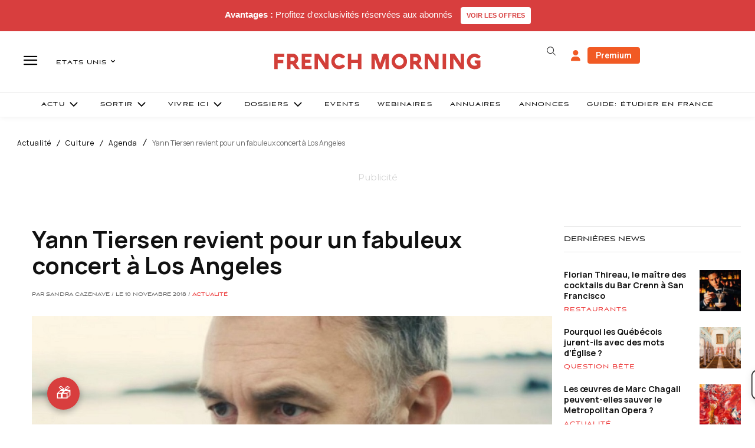

--- FILE ---
content_type: text/html; charset=UTF-8
request_url: https://www.frenchmorning.com/yann-tiersen-revient-fabuleux-concert-a-los-angeles/
body_size: 77656
content:
<!doctype html >
<html lang="fr-FR">
<head>
    <meta charset="UTF-8" />
    <title>Yann Tiersen revient pour un fabuleux concert à Los Angeles - French Morning US</title>
    <meta name="viewport" content="width=device-width, initial-scale=1.0">
    <link rel="pingback" href="https://www.frenchmorning.com/xmlrpc.php" />
    <meta name='robots' content='index, follow, max-image-preview:large, max-snippet:-1, max-video-preview:-1' />
	<style>img:is([sizes="auto" i], [sizes^="auto," i]) { contain-intrinsic-size: 3000px 1500px }</style>
	        <script>
            window.editionData = {
                edition: "etats-unis",
                id: "140"
            };
        </script>
        
	<!-- This site is optimized with the Yoast SEO Premium plugin v26.3 (Yoast SEO v26.3) - https://yoast.com/wordpress/plugins/seo/ -->
	<link rel="canonical" href="https://www.frenchmorning.com/yann-tiersen-revient-fabuleux-concert-a-los-angeles/" />
	<meta property="og:locale" content="fr_FR" />
	<meta property="og:type" content="article" />
	<meta property="og:title" content="Yann Tiersen revient pour un fabuleux concert à Los Angeles" />
	<meta property="og:description" content="Aux Etats-Unis, tout le monde connaît Yann Tiersen pour avoir composé les bandes originales cultes d&#039; »Amélie Poulain » ou de “Good Bye Lenin!”. Il fera découvrir tout son univers sur la scène du Greek Theater à Los Angeles, le 10 mai 2019. Une performance qui a lieu après l&rsquo;annulation de sa précédente tournée américaine. Cette nouvelle année [&hellip;]" />
	<meta property="og:url" content="https://www.frenchmorning.com/yann-tiersen-revient-fabuleux-concert-a-los-angeles/" />
	<meta property="og:site_name" content="French Morning US" />
	<meta property="article:published_time" content="2018-11-10T20:00:07+00:00" />
	<meta property="og:image" content="https://www.frenchmorning.com/wp-content/uploads/2017/11/tiersen.jpg" />
	<meta property="og:image:width" content="1068" />
	<meta property="og:image:height" content="580" />
	<meta property="og:image:type" content="image/jpeg" />
	<meta name="author" content="Sandra Cazenave" />
	<meta name="twitter:card" content="summary_large_image" />
	<script type="application/ld+json" class="yoast-schema-graph">{"@context":"https://schema.org","@graph":[{"@type":"Article","@id":"https://www.frenchmorning.com/yann-tiersen-revient-fabuleux-concert-a-los-angeles/#article","isPartOf":{"@id":"https://www.frenchmorning.com/yann-tiersen-revient-fabuleux-concert-a-los-angeles/"},"author":{"name":"Sandra Cazenave","@id":"https://www.frenchmorning.com/#/schema/person/7673203c46f7db0f27cbc77b137b5836"},"headline":"Yann Tiersen revient pour un fabuleux concert à Los Angeles","datePublished":"2018-11-10T20:00:07+00:00","mainEntityOfPage":{"@id":"https://www.frenchmorning.com/yann-tiersen-revient-fabuleux-concert-a-los-angeles/"},"wordCount":193,"commentCount":0,"publisher":{"@id":"https://www.frenchmorning.com/#organization"},"image":{"@id":"https://www.frenchmorning.com/yann-tiersen-revient-fabuleux-concert-a-los-angeles/#primaryimage"},"thumbnailUrl":"https://www.frenchmorning.com/wp-content/uploads/2017/11/tiersen.jpg","keywords":["concerts los angeles","yann tiersen"],"articleSection":["Actualité","Agenda","Concerts/Spectacles","Culture"],"inLanguage":"fr-FR","potentialAction":[{"@type":"CommentAction","name":"Comment","target":["https://www.frenchmorning.com/yann-tiersen-revient-fabuleux-concert-a-los-angeles/#respond"]}]},{"@type":"WebPage","@id":"https://www.frenchmorning.com/yann-tiersen-revient-fabuleux-concert-a-los-angeles/","url":"https://www.frenchmorning.com/yann-tiersen-revient-fabuleux-concert-a-los-angeles/","name":"Yann Tiersen revient pour un fabuleux concert à Los Angeles - French Morning US","isPartOf":{"@id":"https://www.frenchmorning.com/#website"},"primaryImageOfPage":{"@id":"https://www.frenchmorning.com/yann-tiersen-revient-fabuleux-concert-a-los-angeles/#primaryimage"},"image":{"@id":"https://www.frenchmorning.com/yann-tiersen-revient-fabuleux-concert-a-los-angeles/#primaryimage"},"thumbnailUrl":"https://www.frenchmorning.com/wp-content/uploads/2017/11/tiersen.jpg","datePublished":"2018-11-10T20:00:07+00:00","breadcrumb":{"@id":"https://www.frenchmorning.com/yann-tiersen-revient-fabuleux-concert-a-los-angeles/#breadcrumb"},"inLanguage":"fr-FR","potentialAction":[{"@type":"ReadAction","target":["https://www.frenchmorning.com/yann-tiersen-revient-fabuleux-concert-a-los-angeles/"]}]},{"@type":"ImageObject","inLanguage":"fr-FR","@id":"https://www.frenchmorning.com/yann-tiersen-revient-fabuleux-concert-a-los-angeles/#primaryimage","url":"https://www.frenchmorning.com/wp-content/uploads/2017/11/tiersen.jpg","contentUrl":"https://www.frenchmorning.com/wp-content/uploads/2017/11/tiersen.jpg","width":1068,"height":580},{"@type":"BreadcrumbList","@id":"https://www.frenchmorning.com/yann-tiersen-revient-fabuleux-concert-a-los-angeles/#breadcrumb","itemListElement":[{"@type":"ListItem","position":1,"name":"Accueil","item":"https://www.frenchmorning.com/"},{"@type":"ListItem","position":2,"name":"Yann Tiersen revient pour un fabuleux concert à Los Angeles"}]},{"@type":"WebSite","@id":"https://www.frenchmorning.com/#website","url":"https://www.frenchmorning.com/","name":"French Morning US","description":"Le site des Français des Etats-Unis","publisher":{"@id":"https://www.frenchmorning.com/#organization"},"potentialAction":[{"@type":"SearchAction","target":{"@type":"EntryPoint","urlTemplate":"https://www.frenchmorning.com/?s={search_term_string}"},"query-input":{"@type":"PropertyValueSpecification","valueRequired":true,"valueName":"search_term_string"}}],"inLanguage":"fr-FR"},{"@type":"Organization","@id":"https://www.frenchmorning.com/#organization","name":"French Morning US","url":"https://www.frenchmorning.com/","logo":{"@type":"ImageObject","inLanguage":"fr-FR","@id":"https://www.frenchmorning.com/#/schema/logo/image/","url":"https://www.frenchmorning.com/wp-content/uploads/2021/06/FRENCH_MORNING-2.png","contentUrl":"https://www.frenchmorning.com/wp-content/uploads/2021/06/FRENCH_MORNING-2.png","width":366,"height":191,"caption":"French Morning US"},"image":{"@id":"https://www.frenchmorning.com/#/schema/logo/image/"}},{"@type":"Person","@id":"https://www.frenchmorning.com/#/schema/person/7673203c46f7db0f27cbc77b137b5836","name":"Sandra Cazenave","image":{"@type":"ImageObject","inLanguage":"fr-FR","@id":"https://www.frenchmorning.com/#/schema/person/image/","url":"https://secure.gravatar.com/avatar/0278ddafd1db47a26dc1dc89b289285f28904c2ac414549e7ec78788c936a7e0?s=96&d=mm&r=g","contentUrl":"https://secure.gravatar.com/avatar/0278ddafd1db47a26dc1dc89b289285f28904c2ac414549e7ec78788c936a7e0?s=96&d=mm&r=g","caption":"Sandra Cazenave"},"url":"https://www.frenchmorning.com/author/edjscazenave/"}]}</script>
	<!-- / Yoast SEO Premium plugin. -->


<link rel='dns-prefetch' href='//www.google.com' />
<link rel='dns-prefetch' href='//a.omappapi.com' />
<link rel='dns-prefetch' href='//cdnjs.cloudflare.com' />
<link rel='dns-prefetch' href='//fonts.googleapis.com' />
<link rel="alternate" type="application/rss+xml" title="French Morning US &raquo; Flux" href="https://www.frenchmorning.com/feed/" />
<link rel="alternate" type="application/rss+xml" title="French Morning US &raquo; Flux des commentaires" href="https://www.frenchmorning.com/comments/feed/" />
<link rel="alternate" type="application/rss+xml" title="French Morning US &raquo; Yann Tiersen revient pour un fabuleux concert à Los Angeles Flux des commentaires" href="https://www.frenchmorning.com/yann-tiersen-revient-fabuleux-concert-a-los-angeles/feed/" />
		<!-- This site uses the Google Analytics by MonsterInsights plugin v9.5.3 - Using Analytics tracking - https://www.monsterinsights.com/ -->
							<script src="//www.googletagmanager.com/gtag/js?id=G-CMX2S4FNX5"  data-cfasync="false" data-wpfc-render="false" type="text/javascript" async></script>
			<script data-cfasync="false" data-wpfc-render="false" type="text/javascript">
				var mi_version = '9.5.3';
				var mi_track_user = true;
				var mi_no_track_reason = '';
								var MonsterInsightsDefaultLocations = {"page_location":"https:\/\/www.frenchmorning.com\/yann-tiersen-revient-fabuleux-concert-a-los-angeles\/"};
				if ( typeof MonsterInsightsPrivacyGuardFilter === 'function' ) {
					var MonsterInsightsLocations = (typeof MonsterInsightsExcludeQuery === 'object') ? MonsterInsightsPrivacyGuardFilter( MonsterInsightsExcludeQuery ) : MonsterInsightsPrivacyGuardFilter( MonsterInsightsDefaultLocations );
				} else {
					var MonsterInsightsLocations = (typeof MonsterInsightsExcludeQuery === 'object') ? MonsterInsightsExcludeQuery : MonsterInsightsDefaultLocations;
				}

								var disableStrs = [
										'ga-disable-G-CMX2S4FNX5',
									];

				/* Function to detect opted out users */
				function __gtagTrackerIsOptedOut() {
					for (var index = 0; index < disableStrs.length; index++) {
						if (document.cookie.indexOf(disableStrs[index] + '=true') > -1) {
							return true;
						}
					}

					return false;
				}

				/* Disable tracking if the opt-out cookie exists. */
				if (__gtagTrackerIsOptedOut()) {
					for (var index = 0; index < disableStrs.length; index++) {
						window[disableStrs[index]] = true;
					}
				}

				/* Opt-out function */
				function __gtagTrackerOptout() {
					for (var index = 0; index < disableStrs.length; index++) {
						document.cookie = disableStrs[index] + '=true; expires=Thu, 31 Dec 2099 23:59:59 UTC; path=/';
						window[disableStrs[index]] = true;
					}
				}

				if ('undefined' === typeof gaOptout) {
					function gaOptout() {
						__gtagTrackerOptout();
					}
				}
								window.dataLayer = window.dataLayer || [];

				window.MonsterInsightsDualTracker = {
					helpers: {},
					trackers: {},
				};
				if (mi_track_user) {
					function __gtagDataLayer() {
						dataLayer.push(arguments);
					}

					function __gtagTracker(type, name, parameters) {
						if (!parameters) {
							parameters = {};
						}

						if (parameters.send_to) {
							__gtagDataLayer.apply(null, arguments);
							return;
						}

						if (type === 'event') {
														parameters.send_to = monsterinsights_frontend.v4_id;
							var hookName = name;
							if (typeof parameters['event_category'] !== 'undefined') {
								hookName = parameters['event_category'] + ':' + name;
							}

							if (typeof MonsterInsightsDualTracker.trackers[hookName] !== 'undefined') {
								MonsterInsightsDualTracker.trackers[hookName](parameters);
							} else {
								__gtagDataLayer('event', name, parameters);
							}
							
						} else {
							__gtagDataLayer.apply(null, arguments);
						}
					}

					__gtagTracker('js', new Date());
					__gtagTracker('set', {
						'developer_id.dZGIzZG': true,
											});
					if ( MonsterInsightsLocations.page_location ) {
						__gtagTracker('set', MonsterInsightsLocations);
					}
										__gtagTracker('config', 'G-CMX2S4FNX5', {"forceSSL":"true","link_attribution":"true"} );
															window.gtag = __gtagTracker;										(function () {
						/* https://developers.google.com/analytics/devguides/collection/analyticsjs/ */
						/* ga and __gaTracker compatibility shim. */
						var noopfn = function () {
							return null;
						};
						var newtracker = function () {
							return new Tracker();
						};
						var Tracker = function () {
							return null;
						};
						var p = Tracker.prototype;
						p.get = noopfn;
						p.set = noopfn;
						p.send = function () {
							var args = Array.prototype.slice.call(arguments);
							args.unshift('send');
							__gaTracker.apply(null, args);
						};
						var __gaTracker = function () {
							var len = arguments.length;
							if (len === 0) {
								return;
							}
							var f = arguments[len - 1];
							if (typeof f !== 'object' || f === null || typeof f.hitCallback !== 'function') {
								if ('send' === arguments[0]) {
									var hitConverted, hitObject = false, action;
									if ('event' === arguments[1]) {
										if ('undefined' !== typeof arguments[3]) {
											hitObject = {
												'eventAction': arguments[3],
												'eventCategory': arguments[2],
												'eventLabel': arguments[4],
												'value': arguments[5] ? arguments[5] : 1,
											}
										}
									}
									if ('pageview' === arguments[1]) {
										if ('undefined' !== typeof arguments[2]) {
											hitObject = {
												'eventAction': 'page_view',
												'page_path': arguments[2],
											}
										}
									}
									if (typeof arguments[2] === 'object') {
										hitObject = arguments[2];
									}
									if (typeof arguments[5] === 'object') {
										Object.assign(hitObject, arguments[5]);
									}
									if ('undefined' !== typeof arguments[1].hitType) {
										hitObject = arguments[1];
										if ('pageview' === hitObject.hitType) {
											hitObject.eventAction = 'page_view';
										}
									}
									if (hitObject) {
										action = 'timing' === arguments[1].hitType ? 'timing_complete' : hitObject.eventAction;
										hitConverted = mapArgs(hitObject);
										__gtagTracker('event', action, hitConverted);
									}
								}
								return;
							}

							function mapArgs(args) {
								var arg, hit = {};
								var gaMap = {
									'eventCategory': 'event_category',
									'eventAction': 'event_action',
									'eventLabel': 'event_label',
									'eventValue': 'event_value',
									'nonInteraction': 'non_interaction',
									'timingCategory': 'event_category',
									'timingVar': 'name',
									'timingValue': 'value',
									'timingLabel': 'event_label',
									'page': 'page_path',
									'location': 'page_location',
									'title': 'page_title',
									'referrer' : 'page_referrer',
								};
								for (arg in args) {
																		if (!(!args.hasOwnProperty(arg) || !gaMap.hasOwnProperty(arg))) {
										hit[gaMap[arg]] = args[arg];
									} else {
										hit[arg] = args[arg];
									}
								}
								return hit;
							}

							try {
								f.hitCallback();
							} catch (ex) {
							}
						};
						__gaTracker.create = newtracker;
						__gaTracker.getByName = newtracker;
						__gaTracker.getAll = function () {
							return [];
						};
						__gaTracker.remove = noopfn;
						__gaTracker.loaded = true;
						window['__gaTracker'] = __gaTracker;
					})();
									} else {
										console.log("");
					(function () {
						function __gtagTracker() {
							return null;
						}

						window['__gtagTracker'] = __gtagTracker;
						window['gtag'] = __gtagTracker;
					})();
									}
			</script>
				<!-- / Google Analytics by MonsterInsights -->
				<script data-cfasync="false" data-wpfc-render="false" type="text/javascript">
			window.MonsterInsightsDualTracker.helpers.mapProductItem = function (uaItem) {
				var prefixIndex, prefixKey, mapIndex;

				var toBePrefixed = ['id', 'name', 'list_name', 'brand', 'category', 'variant'];

				var item = {};

				var fieldMap = {
					'price': 'price',
					'list_position': 'index',
					'quantity': 'quantity',
					'position': 'index',
				};

				for (mapIndex in fieldMap) {
					if (uaItem.hasOwnProperty(mapIndex)) {
						item[fieldMap[mapIndex]] = uaItem[mapIndex];
					}
				}

				for (prefixIndex = 0; prefixIndex < toBePrefixed.length; prefixIndex++) {
					prefixKey = toBePrefixed[prefixIndex];
					if (typeof uaItem[prefixKey] !== 'undefined') {
						item['item_' + prefixKey] = uaItem[prefixKey];
					}
				}

				return item;
			};

			MonsterInsightsDualTracker.trackers['view_item_list'] = function (parameters) {
				var items = parameters.items;
				var listName, itemIndex, item, itemListName;
				var lists = {
					'_': {items: [], 'send_to': monsterinsights_frontend.v4_id},
				};

				for (itemIndex = 0; itemIndex < items.length; itemIndex++) {
					item = MonsterInsightsDualTracker.helpers.mapProductItem(items[itemIndex]);

					if (typeof item['item_list_name'] === 'undefined') {
						lists['_'].items.push(item);
					} else {
						itemListName = item['item_list_name'];
						if (typeof lists[itemListName] === 'undefined') {
							lists[itemListName] = {
								'items': [],
								'item_list_name': itemListName,
								'send_to': monsterinsights_frontend.v4_id,
							};
						}

						lists[itemListName].items.push(item);
					}
				}

				for (listName in lists) {
					__gtagDataLayer('event', 'view_item_list', lists[listName]);
				}
			};

			MonsterInsightsDualTracker.trackers['select_content'] = function (parameters) {
				const items = parameters.items.map(MonsterInsightsDualTracker.helpers.mapProductItem);
				__gtagDataLayer('event', 'select_item', {items: items, send_to: parameters.send_to});
			};

			MonsterInsightsDualTracker.trackers['view_item'] = function (parameters) {
				const items = parameters.items.map(MonsterInsightsDualTracker.helpers.mapProductItem);
				__gtagDataLayer('event', 'view_item', {items: items, send_to: parameters.send_to});
			};
		</script>
			<script data-cfasync="false" data-wpfc-render="false" type="text/javascript">
		if (window.hasOwnProperty('MonsterInsightsDualTracker')){
			window.MonsterInsightsDualTracker.trackers['form:impression'] = function (parameters) {
				__gtagDataLayer('event', 'form_impression', {
					form_id: parameters.event_label,
					content_type: 'form',
					non_interaction: true,
					send_to: parameters.send_to,
				});
			};

			window.MonsterInsightsDualTracker.trackers['form:conversion'] = function (parameters) {
				__gtagDataLayer('event', 'generate_lead', {
					form_id: parameters.event_label,
					send_to: parameters.send_to,
				});
			};
		}
	</script>
	<script type="text/javascript">
/* <![CDATA[ */
window._wpemojiSettings = {"baseUrl":"https:\/\/s.w.org\/images\/core\/emoji\/16.0.1\/72x72\/","ext":".png","svgUrl":"https:\/\/s.w.org\/images\/core\/emoji\/16.0.1\/svg\/","svgExt":".svg","source":{"concatemoji":"https:\/\/www.frenchmorning.com\/wp-includes\/js\/wp-emoji-release.min.js?ver=6.8.3"}};
/*! This file is auto-generated */
!function(s,n){var o,i,e;function c(e){try{var t={supportTests:e,timestamp:(new Date).valueOf()};sessionStorage.setItem(o,JSON.stringify(t))}catch(e){}}function p(e,t,n){e.clearRect(0,0,e.canvas.width,e.canvas.height),e.fillText(t,0,0);var t=new Uint32Array(e.getImageData(0,0,e.canvas.width,e.canvas.height).data),a=(e.clearRect(0,0,e.canvas.width,e.canvas.height),e.fillText(n,0,0),new Uint32Array(e.getImageData(0,0,e.canvas.width,e.canvas.height).data));return t.every(function(e,t){return e===a[t]})}function u(e,t){e.clearRect(0,0,e.canvas.width,e.canvas.height),e.fillText(t,0,0);for(var n=e.getImageData(16,16,1,1),a=0;a<n.data.length;a++)if(0!==n.data[a])return!1;return!0}function f(e,t,n,a){switch(t){case"flag":return n(e,"\ud83c\udff3\ufe0f\u200d\u26a7\ufe0f","\ud83c\udff3\ufe0f\u200b\u26a7\ufe0f")?!1:!n(e,"\ud83c\udde8\ud83c\uddf6","\ud83c\udde8\u200b\ud83c\uddf6")&&!n(e,"\ud83c\udff4\udb40\udc67\udb40\udc62\udb40\udc65\udb40\udc6e\udb40\udc67\udb40\udc7f","\ud83c\udff4\u200b\udb40\udc67\u200b\udb40\udc62\u200b\udb40\udc65\u200b\udb40\udc6e\u200b\udb40\udc67\u200b\udb40\udc7f");case"emoji":return!a(e,"\ud83e\udedf")}return!1}function g(e,t,n,a){var r="undefined"!=typeof WorkerGlobalScope&&self instanceof WorkerGlobalScope?new OffscreenCanvas(300,150):s.createElement("canvas"),o=r.getContext("2d",{willReadFrequently:!0}),i=(o.textBaseline="top",o.font="600 32px Arial",{});return e.forEach(function(e){i[e]=t(o,e,n,a)}),i}function t(e){var t=s.createElement("script");t.src=e,t.defer=!0,s.head.appendChild(t)}"undefined"!=typeof Promise&&(o="wpEmojiSettingsSupports",i=["flag","emoji"],n.supports={everything:!0,everythingExceptFlag:!0},e=new Promise(function(e){s.addEventListener("DOMContentLoaded",e,{once:!0})}),new Promise(function(t){var n=function(){try{var e=JSON.parse(sessionStorage.getItem(o));if("object"==typeof e&&"number"==typeof e.timestamp&&(new Date).valueOf()<e.timestamp+604800&&"object"==typeof e.supportTests)return e.supportTests}catch(e){}return null}();if(!n){if("undefined"!=typeof Worker&&"undefined"!=typeof OffscreenCanvas&&"undefined"!=typeof URL&&URL.createObjectURL&&"undefined"!=typeof Blob)try{var e="postMessage("+g.toString()+"("+[JSON.stringify(i),f.toString(),p.toString(),u.toString()].join(",")+"));",a=new Blob([e],{type:"text/javascript"}),r=new Worker(URL.createObjectURL(a),{name:"wpTestEmojiSupports"});return void(r.onmessage=function(e){c(n=e.data),r.terminate(),t(n)})}catch(e){}c(n=g(i,f,p,u))}t(n)}).then(function(e){for(var t in e)n.supports[t]=e[t],n.supports.everything=n.supports.everything&&n.supports[t],"flag"!==t&&(n.supports.everythingExceptFlag=n.supports.everythingExceptFlag&&n.supports[t]);n.supports.everythingExceptFlag=n.supports.everythingExceptFlag&&!n.supports.flag,n.DOMReady=!1,n.readyCallback=function(){n.DOMReady=!0}}).then(function(){return e}).then(function(){var e;n.supports.everything||(n.readyCallback(),(e=n.source||{}).concatemoji?t(e.concatemoji):e.wpemoji&&e.twemoji&&(t(e.twemoji),t(e.wpemoji)))}))}((window,document),window._wpemojiSettings);
/* ]]> */
</script>
<!-- www.frenchmorning.com is managing ads with Advanced Ads 2.0.13 – https://wpadvancedads.com/ --><script id="frenc-ready">
			window.advanced_ads_ready=function(e,a){a=a||"complete";var d=function(e){return"interactive"===a?"loading"!==e:"complete"===e};d(document.readyState)?e():document.addEventListener("readystatechange",(function(a){d(a.target.readyState)&&e()}),{once:"interactive"===a})},window.advanced_ads_ready_queue=window.advanced_ads_ready_queue||[];		</script>
		<link rel='stylesheet' id='optinmonster-memberpress-css' href='https://www.frenchmorning.com/wp-content/plugins/optinmonster/assets/dist/css/memberpress.min.css?ver=2.16.21' type='text/css' media='all' />
<link rel='stylesheet' id='mp-theme-css' href='https://www.frenchmorning.com/wp-content/plugins/memberpress/css/ui/theme.css?ver=1.12.10' type='text/css' media='all' />
<link rel='stylesheet' id='embedpress-css-css' href='https://www.frenchmorning.com/wp-content/plugins/embedpress/assets/css/embedpress.css?ver=1763126915' type='text/css' media='all' />
<link rel='stylesheet' id='embedpress-blocks-style-css' href='https://www.frenchmorning.com/wp-content/plugins/embedpress/assets/css/blocks.build.css?ver=1763126915' type='text/css' media='all' />
<style id='wp-emoji-styles-inline-css' type='text/css'>

	img.wp-smiley, img.emoji {
		display: inline !important;
		border: none !important;
		box-shadow: none !important;
		height: 1em !important;
		width: 1em !important;
		margin: 0 0.07em !important;
		vertical-align: -0.1em !important;
		background: none !important;
		padding: 0 !important;
	}
</style>
<link rel='stylesheet' id='wp-block-library-css' href='https://www.frenchmorning.com/wp-includes/css/dist/block-library/style.min.css?ver=6.8.3' type='text/css' media='all' />
<style id='classic-theme-styles-inline-css' type='text/css'>
/*! This file is auto-generated */
.wp-block-button__link{color:#fff;background-color:#32373c;border-radius:9999px;box-shadow:none;text-decoration:none;padding:calc(.667em + 2px) calc(1.333em + 2px);font-size:1.125em}.wp-block-file__button{background:#32373c;color:#fff;text-decoration:none}
</style>
<style id='flipbox-block-flipbox-style-inline-css' type='text/css'>
.flip-box-block:not(.block-editor-block-list__block){background-color:transparent;height:500px;perspective:10000px}.flip-box-block:not(.block-editor-block-list__block) .flip-box-block-innner{height:100%;position:relative;transform-style:preserve-3d;transition:transform;transition-duration:1s;width:100%}.flip-box-block:not(.block-editor-block-list__block):hover>.flip-box-block-innner{transform:rotateY(180deg)}.flip-box-block:not(.block-editor-block-list__block) .flip-box-block-back,.flip-box-block:not(.block-editor-block-list__block) .flip-box-block-front{-webkit-backface-visibility:hidden;backface-visibility:hidden;height:100%;position:absolute;transform:rotateX(0deg);width:100%}.flip-box-block:not(.block-editor-block-list__block) .flip-box-block-back{transform:rotateY(180deg)}

</style>
<link rel='stylesheet' id='cptui-extended-style-css' href='https://www.frenchmorning.com/wp-content/plugins/cptui-extended/inc/../build/style-index.css?ver=1675934536' type='text/css' media='all' />
<style id='global-styles-inline-css' type='text/css'>
:root{--wp--preset--aspect-ratio--square: 1;--wp--preset--aspect-ratio--4-3: 4/3;--wp--preset--aspect-ratio--3-4: 3/4;--wp--preset--aspect-ratio--3-2: 3/2;--wp--preset--aspect-ratio--2-3: 2/3;--wp--preset--aspect-ratio--16-9: 16/9;--wp--preset--aspect-ratio--9-16: 9/16;--wp--preset--color--black: #000000;--wp--preset--color--cyan-bluish-gray: #abb8c3;--wp--preset--color--white: #ffffff;--wp--preset--color--pale-pink: #f78da7;--wp--preset--color--vivid-red: #cf2e2e;--wp--preset--color--luminous-vivid-orange: #ff6900;--wp--preset--color--luminous-vivid-amber: #fcb900;--wp--preset--color--light-green-cyan: #7bdcb5;--wp--preset--color--vivid-green-cyan: #00d084;--wp--preset--color--pale-cyan-blue: #8ed1fc;--wp--preset--color--vivid-cyan-blue: #0693e3;--wp--preset--color--vivid-purple: #9b51e0;--wp--preset--gradient--vivid-cyan-blue-to-vivid-purple: linear-gradient(135deg,rgba(6,147,227,1) 0%,rgb(155,81,224) 100%);--wp--preset--gradient--light-green-cyan-to-vivid-green-cyan: linear-gradient(135deg,rgb(122,220,180) 0%,rgb(0,208,130) 100%);--wp--preset--gradient--luminous-vivid-amber-to-luminous-vivid-orange: linear-gradient(135deg,rgba(252,185,0,1) 0%,rgba(255,105,0,1) 100%);--wp--preset--gradient--luminous-vivid-orange-to-vivid-red: linear-gradient(135deg,rgba(255,105,0,1) 0%,rgb(207,46,46) 100%);--wp--preset--gradient--very-light-gray-to-cyan-bluish-gray: linear-gradient(135deg,rgb(238,238,238) 0%,rgb(169,184,195) 100%);--wp--preset--gradient--cool-to-warm-spectrum: linear-gradient(135deg,rgb(74,234,220) 0%,rgb(151,120,209) 20%,rgb(207,42,186) 40%,rgb(238,44,130) 60%,rgb(251,105,98) 80%,rgb(254,248,76) 100%);--wp--preset--gradient--blush-light-purple: linear-gradient(135deg,rgb(255,206,236) 0%,rgb(152,150,240) 100%);--wp--preset--gradient--blush-bordeaux: linear-gradient(135deg,rgb(254,205,165) 0%,rgb(254,45,45) 50%,rgb(107,0,62) 100%);--wp--preset--gradient--luminous-dusk: linear-gradient(135deg,rgb(255,203,112) 0%,rgb(199,81,192) 50%,rgb(65,88,208) 100%);--wp--preset--gradient--pale-ocean: linear-gradient(135deg,rgb(255,245,203) 0%,rgb(182,227,212) 50%,rgb(51,167,181) 100%);--wp--preset--gradient--electric-grass: linear-gradient(135deg,rgb(202,248,128) 0%,rgb(113,206,126) 100%);--wp--preset--gradient--midnight: linear-gradient(135deg,rgb(2,3,129) 0%,rgb(40,116,252) 100%);--wp--preset--font-size--small: 11px;--wp--preset--font-size--medium: 20px;--wp--preset--font-size--large: 32px;--wp--preset--font-size--x-large: 42px;--wp--preset--font-size--regular: 15px;--wp--preset--font-size--larger: 50px;--wp--preset--spacing--20: 0.44rem;--wp--preset--spacing--30: 0.67rem;--wp--preset--spacing--40: 1rem;--wp--preset--spacing--50: 1.5rem;--wp--preset--spacing--60: 2.25rem;--wp--preset--spacing--70: 3.38rem;--wp--preset--spacing--80: 5.06rem;--wp--preset--shadow--natural: 6px 6px 9px rgba(0, 0, 0, 0.2);--wp--preset--shadow--deep: 12px 12px 50px rgba(0, 0, 0, 0.4);--wp--preset--shadow--sharp: 6px 6px 0px rgba(0, 0, 0, 0.2);--wp--preset--shadow--outlined: 6px 6px 0px -3px rgba(255, 255, 255, 1), 6px 6px rgba(0, 0, 0, 1);--wp--preset--shadow--crisp: 6px 6px 0px rgba(0, 0, 0, 1);}:where(.is-layout-flex){gap: 0.5em;}:where(.is-layout-grid){gap: 0.5em;}body .is-layout-flex{display: flex;}.is-layout-flex{flex-wrap: wrap;align-items: center;}.is-layout-flex > :is(*, div){margin: 0;}body .is-layout-grid{display: grid;}.is-layout-grid > :is(*, div){margin: 0;}:where(.wp-block-columns.is-layout-flex){gap: 2em;}:where(.wp-block-columns.is-layout-grid){gap: 2em;}:where(.wp-block-post-template.is-layout-flex){gap: 1.25em;}:where(.wp-block-post-template.is-layout-grid){gap: 1.25em;}.has-black-color{color: var(--wp--preset--color--black) !important;}.has-cyan-bluish-gray-color{color: var(--wp--preset--color--cyan-bluish-gray) !important;}.has-white-color{color: var(--wp--preset--color--white) !important;}.has-pale-pink-color{color: var(--wp--preset--color--pale-pink) !important;}.has-vivid-red-color{color: var(--wp--preset--color--vivid-red) !important;}.has-luminous-vivid-orange-color{color: var(--wp--preset--color--luminous-vivid-orange) !important;}.has-luminous-vivid-amber-color{color: var(--wp--preset--color--luminous-vivid-amber) !important;}.has-light-green-cyan-color{color: var(--wp--preset--color--light-green-cyan) !important;}.has-vivid-green-cyan-color{color: var(--wp--preset--color--vivid-green-cyan) !important;}.has-pale-cyan-blue-color{color: var(--wp--preset--color--pale-cyan-blue) !important;}.has-vivid-cyan-blue-color{color: var(--wp--preset--color--vivid-cyan-blue) !important;}.has-vivid-purple-color{color: var(--wp--preset--color--vivid-purple) !important;}.has-black-background-color{background-color: var(--wp--preset--color--black) !important;}.has-cyan-bluish-gray-background-color{background-color: var(--wp--preset--color--cyan-bluish-gray) !important;}.has-white-background-color{background-color: var(--wp--preset--color--white) !important;}.has-pale-pink-background-color{background-color: var(--wp--preset--color--pale-pink) !important;}.has-vivid-red-background-color{background-color: var(--wp--preset--color--vivid-red) !important;}.has-luminous-vivid-orange-background-color{background-color: var(--wp--preset--color--luminous-vivid-orange) !important;}.has-luminous-vivid-amber-background-color{background-color: var(--wp--preset--color--luminous-vivid-amber) !important;}.has-light-green-cyan-background-color{background-color: var(--wp--preset--color--light-green-cyan) !important;}.has-vivid-green-cyan-background-color{background-color: var(--wp--preset--color--vivid-green-cyan) !important;}.has-pale-cyan-blue-background-color{background-color: var(--wp--preset--color--pale-cyan-blue) !important;}.has-vivid-cyan-blue-background-color{background-color: var(--wp--preset--color--vivid-cyan-blue) !important;}.has-vivid-purple-background-color{background-color: var(--wp--preset--color--vivid-purple) !important;}.has-black-border-color{border-color: var(--wp--preset--color--black) !important;}.has-cyan-bluish-gray-border-color{border-color: var(--wp--preset--color--cyan-bluish-gray) !important;}.has-white-border-color{border-color: var(--wp--preset--color--white) !important;}.has-pale-pink-border-color{border-color: var(--wp--preset--color--pale-pink) !important;}.has-vivid-red-border-color{border-color: var(--wp--preset--color--vivid-red) !important;}.has-luminous-vivid-orange-border-color{border-color: var(--wp--preset--color--luminous-vivid-orange) !important;}.has-luminous-vivid-amber-border-color{border-color: var(--wp--preset--color--luminous-vivid-amber) !important;}.has-light-green-cyan-border-color{border-color: var(--wp--preset--color--light-green-cyan) !important;}.has-vivid-green-cyan-border-color{border-color: var(--wp--preset--color--vivid-green-cyan) !important;}.has-pale-cyan-blue-border-color{border-color: var(--wp--preset--color--pale-cyan-blue) !important;}.has-vivid-cyan-blue-border-color{border-color: var(--wp--preset--color--vivid-cyan-blue) !important;}.has-vivid-purple-border-color{border-color: var(--wp--preset--color--vivid-purple) !important;}.has-vivid-cyan-blue-to-vivid-purple-gradient-background{background: var(--wp--preset--gradient--vivid-cyan-blue-to-vivid-purple) !important;}.has-light-green-cyan-to-vivid-green-cyan-gradient-background{background: var(--wp--preset--gradient--light-green-cyan-to-vivid-green-cyan) !important;}.has-luminous-vivid-amber-to-luminous-vivid-orange-gradient-background{background: var(--wp--preset--gradient--luminous-vivid-amber-to-luminous-vivid-orange) !important;}.has-luminous-vivid-orange-to-vivid-red-gradient-background{background: var(--wp--preset--gradient--luminous-vivid-orange-to-vivid-red) !important;}.has-very-light-gray-to-cyan-bluish-gray-gradient-background{background: var(--wp--preset--gradient--very-light-gray-to-cyan-bluish-gray) !important;}.has-cool-to-warm-spectrum-gradient-background{background: var(--wp--preset--gradient--cool-to-warm-spectrum) !important;}.has-blush-light-purple-gradient-background{background: var(--wp--preset--gradient--blush-light-purple) !important;}.has-blush-bordeaux-gradient-background{background: var(--wp--preset--gradient--blush-bordeaux) !important;}.has-luminous-dusk-gradient-background{background: var(--wp--preset--gradient--luminous-dusk) !important;}.has-pale-ocean-gradient-background{background: var(--wp--preset--gradient--pale-ocean) !important;}.has-electric-grass-gradient-background{background: var(--wp--preset--gradient--electric-grass) !important;}.has-midnight-gradient-background{background: var(--wp--preset--gradient--midnight) !important;}.has-small-font-size{font-size: var(--wp--preset--font-size--small) !important;}.has-medium-font-size{font-size: var(--wp--preset--font-size--medium) !important;}.has-large-font-size{font-size: var(--wp--preset--font-size--large) !important;}.has-x-large-font-size{font-size: var(--wp--preset--font-size--x-large) !important;}
:where(.wp-block-post-template.is-layout-flex){gap: 1.25em;}:where(.wp-block-post-template.is-layout-grid){gap: 1.25em;}
:where(.wp-block-columns.is-layout-flex){gap: 2em;}:where(.wp-block-columns.is-layout-grid){gap: 2em;}
:root :where(.wp-block-pullquote){font-size: 1.5em;line-height: 1.6;}
</style>
<link rel='stylesheet' id='annuaireusa-styles-css' href='https://www.frenchmorning.com/wp-content/plugins/annuaire-usa/css/style.css?ver=1.0.0' type='text/css' media='all' />
<link rel='stylesheet' id='my-plugin-style-css' href='https://www.frenchmorning.com/wp-content/plugins/featured-home/style.css?ver=1.0.2' type='text/css' media='all' />
<link rel='stylesheet' id='fiches-holder-style-css' href='https://www.frenchmorning.com/wp-content/plugins/fm-fichesholder/style.css?ver=6.8.3' type='text/css' media='all' />
<link rel='stylesheet' id='cmm-style-css' href='https://www.frenchmorning.com/wp-content/plugins/humbergermenu/assets/style.css?ver=6.8.3' type='text/css' media='all' />
<link rel='stylesheet' id='iow-styles-css' href='https://www.frenchmorning.com/wp-content/plugins/image-of-the-week/css/style.css?ver=1.0' type='text/css' media='all' />
<link rel='stylesheet' id='petit-annonce-style-css' href='https://www.frenchmorning.com/wp-content/plugins/petit-annonce/style.css?ver=6.8.3' type='text/css' media='all' />
<link rel='stylesheet' id='font-awesome-css' href='https://cdnjs.cloudflare.com/ajax/libs/font-awesome/6.5.0/css/all.min.css?ver=6.8.3' type='text/css' media='all' />
<link rel='stylesheet' id='td-plugin-multi-purpose-css' href='https://www.frenchmorning.com/wp-content/plugins/td-composer/td-multi-purpose/style.css?ver=492e3cf54bd42df3b24a3de8e2307cafx' type='text/css' media='all' />
<link rel='stylesheet' id='google-fonts-style-css' href='https://fonts.googleapis.com/css?family=Open+Sans%3A400%2C600%2C700%7CRoboto%3A400%2C600%2C700%7CMartel+Sans%3A100%2C400%7CRoboto%3A700%2C400%7CWork+Sans%3A500%2C600%2C400%2C100%7CPT+Serif%3A600%2C700%2C400%7CManrope%3A400%2C300%2C700%2C500%7CGelasio%3A500%2C400%7CSource+Sans+Pro%3A400&#038;display=swap&#038;ver=12.7.1' type='text/css' media='all' />
<link rel='stylesheet' id='td-multipurpose-css' href='https://www.frenchmorning.com/wp-content/plugins/td-composer/assets/fonts/td-multipurpose/td-multipurpose.css?ver=492e3cf54bd42df3b24a3de8e2307cafx' type='text/css' media='all' />
<link rel='stylesheet' id='td-theme-css' href='https://www.frenchmorning.com/wp-content/themes/Newspaper/style.css?ver=12.7.1' type='text/css' media='all' />
<style id='td-theme-inline-css' type='text/css'>@media (max-width:767px){.td-header-desktop-wrap{display:none}}@media (min-width:767px){.td-header-mobile-wrap{display:none}}</style>
<link rel='stylesheet' id='td-legacy-framework-front-style-css' href='https://www.frenchmorning.com/wp-content/plugins/td-composer/legacy/Newspaper/assets/css/td_legacy_main.css?ver=492e3cf54bd42df3b24a3de8e2307cafx' type='text/css' media='all' />
<link rel='stylesheet' id='tdb_style_cloud_templates_front-css' href='https://www.frenchmorning.com/wp-content/plugins/td-cloud-library/assets/css/tdb_main.css?ver=d578089f160957352b9b4ca6d880fd8f' type='text/css' media='all' />
<script type="text/javascript" src="https://www.frenchmorning.com/wp-content/plugins/google-analytics-premium/assets/js/frontend-gtag.min.js?ver=9.5.3" id="monsterinsights-frontend-script-js" async="async" data-wp-strategy="async"></script>
<script data-cfasync="false" data-wpfc-render="false" type="text/javascript" id='monsterinsights-frontend-script-js-extra'>/* <![CDATA[ */
var monsterinsights_frontend = {"js_events_tracking":"true","download_extensions":"doc,pdf,ppt,zip,xls,docx,pptx,xlsx","inbound_paths":"[{\"path\":\"\\\/go\\\/\",\"label\":\"affiliate\"},{\"path\":\"\\\/recommend\\\/\",\"label\":\"affiliate\"}]","home_url":"https:\/\/www.frenchmorning.com","hash_tracking":"false","v4_id":"G-CMX2S4FNX5"};/* ]]> */
</script>
<script type="text/javascript" src="https://www.frenchmorning.com/wp-includes/js/jquery/jquery.min.js?ver=3.7.1" id="jquery-core-js"></script>
<script type="text/javascript" src="https://www.frenchmorning.com/wp-includes/js/jquery/jquery-migrate.min.js?ver=3.4.1" id="jquery-migrate-js"></script>
<script type="text/javascript" id="advanced-ads-advanced-js-js-extra">
/* <![CDATA[ */
var advads_options = {"blog_id":"1","privacy":{"enabled":false,"state":"not_needed"}};
/* ]]> */
</script>
<script type="text/javascript" src="https://www.frenchmorning.com/wp-content/plugins/advanced-ads/public/assets/js/advanced.min.js?ver=2.0.13" id="advanced-ads-advanced-js-js"></script>
<link rel="https://api.w.org/" href="https://www.frenchmorning.com/wp-json/" /><link rel="alternate" title="JSON" type="application/json" href="https://www.frenchmorning.com/wp-json/wp/v2/posts/393969" /><link rel="EditURI" type="application/rsd+xml" title="RSD" href="https://www.frenchmorning.com/xmlrpc.php?rsd" />
<meta name="generator" content="WordPress 6.8.3" />
<link rel='shortlink' href='https://www.frenchmorning.com/?p=393969' />
<link rel="alternate" title="oEmbed (JSON)" type="application/json+oembed" href="https://www.frenchmorning.com/wp-json/oembed/1.0/embed?url=https%3A%2F%2Fwww.frenchmorning.com%2Fyann-tiersen-revient-fabuleux-concert-a-los-angeles%2F" />
<link rel="alternate" title="oEmbed (XML)" type="text/xml+oembed" href="https://www.frenchmorning.com/wp-json/oembed/1.0/embed?url=https%3A%2F%2Fwww.frenchmorning.com%2Fyann-tiersen-revient-fabuleux-concert-a-los-angeles%2F&#038;format=xml" />
<style>
        .unique-posts-grid {
            display: grid;
            grid-template-columns: repeat(auto-fill, minmax(300px, 1fr));
            gap: 20px;
        }
        .unique-post-item {
            text-align: left;
            background: #fff;
            padding-bottom: 20px;
        }
        .unique-post-item img {
            width: 100%;
            height: 200px;
            margin-bottom: 0px;
            max-height: 190px;
            object-fit: cover;
        }
        .unique-post-title a {
            text-decoration: none;
            font-size: 16px;
            font-weight: 600;
            margin: 10px 0;
            line-height: 1.4;
            text-align: left;
            font-family: Manrope!important;
            color: #000000;
            display: -webkit-box;
            -webkit-line-clamp: 2;
            -webkit-box-orient: vertical;
            overflow: hidden;
            text-overflow: ellipsis;
            white-space: normal;
            max-height: 2.8em;
            line-height: 1.4em;
        }
        .unique-post-title a:hover {
            color:red;
        }
        .unique-post-author {
            color: #777;
            font-family: Aviano Sans!important;
            font-size: 10px!important;
            line-height: 19px!important;
            letter-spacing: 1px!important;
            text-align: left;
        }
    </style><style>
        .unique-posts-grid {
            display: grid;
            grid-template-columns: repeat(auto-fill, minmax(300px, 1fr));
            gap: 20px;
        }
        .unique-post-item {
            text-align: left;
            background: #fff;
            padding-bottom: 20px;
 
        }
        .unique-post-item img {
            width: 100%;
            height: 200px;
            margin-bottom: 0px;
            max-height: 190px;
        }
        .unique-post-title a {
            text-decoration: none;
            font-size: 16px;
            font-weight: 600;
            margin: 10px 0;
            line-height: 1.4;
            text-align: left;
            font-family: Manrope!important;
            color: #000000;
            display: -webkit-box;
            -webkit-line-clamp: 2;
            -webkit-box-orient: vertical;
            overflow: hidden;
            text-overflow: ellipsis;
            white-space: normal;
            max-height: 2.8em;
            line-height: 1.4em;
        }
        .unique-post-title a:hover {
            color:red;
        }
        .unique-post-author {
            color: #777;
            font-family: Aviano Sans!important;
            font-size: 10px!important;
            line-height: 19px!important;
            letter-spacing: 1px!important;
            text-align: left;
        }
    </style><!-- start Simple Custom CSS and JS -->
<style type="text/css">
/* Add your CSS code here.

For example:
.example {
    color: red;
}

For brushing up on your CSS knowledge, check out http://www.w3schools.com/css/css_syntax.asp

End of comment */ 

#mepr_signup_form {
	max-width: 100%;
}


.event-list #myownadlabel1 {
	display: none;
}

#masthead > div > a > img {
	width: 100px;
}</style>
<!-- end Simple Custom CSS and JS -->
<!-- start Simple Custom CSS and JS -->
<script type="text/javascript">
</script>
<!-- end Simple Custom CSS and JS -->
    <script>
        window.editionData = {
            edition: "etats-unis",
            id: "140"
        };

        console.log("🌍 Edition Data:", window.editionData);
    </script>
    <style>
body:not(.single-post) .a2a_floating_style {
    display: none !important;
}

</style>
<style>
        .wp-edition-posts {
            display: flex;
            flex-direction: column;
            gap: 0px;
        }
        .wp-edition-posts .post-item {
            padding: 0;

        }
        .wp-edition-posts .post-image {
            width: 100%;
            height: auto;
            margin-bottom: 0;
        }
        .wp-edition-posts .post-image-small {
            width: 70px;
            height: 70px;
            border-radius: 0px;
            margin-bottom: 0 !important;
        }
        .wp-edition-posts .six-layout {
            display: flex;
            align-items: center;
            justify-content: space-between;
        }
        .wp-edition-posts .six-layout .text-content {
            flex-grow: 1;
        }
        .wp-edition-posts .category {
            margin: 3px 0 0 0;
            padding: 5px 0px;
            background-color: #ffffff;
            color: #d10600;
            font-family: Aviano new Sans!important;
            font-size: 12px!important;
            line-height: 1!important;
            font-weight: 400!important;
            text-transform: uppercase!important;
            letter-spacing: 1px!important;
            margin-bottom: 0 !important;
        }
        .wp-edition-posts .title {
            font-size: 18px;
            font-weight: bold;
            margin: 0 0 5px 0;
            line-height: 1.3;
        }
        .layout-single .title {
            margin: 5px 0 10px 0 !important;
            font-family: Manrope!important;
            font-size: 26px!important;
            line-height: 34px!important;
            font-weight: 600!important;
            letter-spacing: 1px!important;
        }
        .wp-edition-posts .title:hover {
            color: #d10600;
        }
        .wp-edition-posts .author {
            font-family: Aviano new Sans!important;
            font-size: 10px!important;
            line-height: 10px!important;
            font-weight: 500!important;
            text-transform: uppercase!important;
            letter-spacing: 1px!important;
            margin-top: 10px;
            margin-bottom: 10px !important;
        }
        .wp-edition-posts .excerpt {
            color: #000000;
            margin: 0 0 15px 0;
            column-count: 1;
            column-gap: 48px;
            font-family: Manrope!important;
            font-size: 14px!important;
            line-height: 1.4!important;
            font-weight: 500!important;
        }
        .layout-two .title {
            margin: 0 0 10px;
            font-family: Manrope!important;
            font-size: 14px!important;
            line-height: 1.4!important;
            font-weight: 600!important;
        }
        .layout-six .post-item, .layout-two .post-item {
            padding: 9px 0;
        }
        .layout-six .text-content {
            width:70%;
        }
        .layout-six .title {
            margin: 0px 13px 0px 0px;
            font-family: Manrope!important;
            font-size: 14px!important;
            line-height: 1.3;
            font-weight: 600!important;
        }

    </style>
		<!-- CPT UI Extended Customizer CSS -->
		<style type="text/css" id="cpt-ui-extended-css">
																										</style>
		<!-- /CPT UI Extended Customizer CSS -->

		    <script>
        window.tdb_global_vars = {"wpRestUrl":"https:\/\/www.frenchmorning.com\/wp-json\/","permalinkStructure":"\/%postname%\/"};
        window.tdb_p_autoload_vars = {"isAjax":false,"isAdminBarShowing":false,"autoloadStatus":"off","origPostEditUrl":null};
    </script>
    
    <style id="tdb-global-colors">:root{--job-hunt-grey:#F3F3F3;--job-hunt-accent:#2623D3;--job-hunt-white:#FFFFFF;--job-hunt-black:#000000;--job-hunt-sep:#DADFE7;--job-hunt-shadow:rgba(16,24,40,0.05);--job-hunt-sep-light:#EAEDF1;--job-hunt-light-text:#697586;--job-hunt-sep-dark:#B4BFCA;--job-hunt-darker-text:#494F5C;--job-hunt-accent-transparent:rgba(38,35,211,0.1);--job-hunt-shadow-darker:rgba(16,24,40,0.3)}</style>

    
				<link rel="preload" href="https://www.frenchmorning.com/wp-content/plugins/wordpress-popup/assets/hustle-ui/fonts/hustle-icons-font.woff2" as="font" type="font/woff2" crossorigin>
				<script type="text/javascript">
			var advadsCfpQueue = [];
			var advadsCfpAd = function( adID ) {
				if ( 'undefined' === typeof advadsProCfp ) {
					advadsCfpQueue.push( adID )
				} else {
					advadsProCfp.addElement( adID )
				}
			}
		</script>
				<script type="text/javascript">
			if ( typeof advadsGATracking === 'undefined' ) {
				window.advadsGATracking = {
					delayedAds: {},
					deferedAds: {}
				};
			}
		</script>
		
<!-- JS generated by theme -->

<script type="text/javascript" id="td-generated-header-js">
    
    

	    var tdBlocksArray = []; //here we store all the items for the current page

	    // td_block class - each ajax block uses a object of this class for requests
	    function tdBlock() {
		    this.id = '';
		    this.block_type = 1; //block type id (1-234 etc)
		    this.atts = '';
		    this.td_column_number = '';
		    this.td_current_page = 1; //
		    this.post_count = 0; //from wp
		    this.found_posts = 0; //from wp
		    this.max_num_pages = 0; //from wp
		    this.td_filter_value = ''; //current live filter value
		    this.is_ajax_running = false;
		    this.td_user_action = ''; // load more or infinite loader (used by the animation)
		    this.header_color = '';
		    this.ajax_pagination_infinite_stop = ''; //show load more at page x
	    }

        // td_js_generator - mini detector
        ( function () {
            var htmlTag = document.getElementsByTagName("html")[0];

	        if ( navigator.userAgent.indexOf("MSIE 10.0") > -1 ) {
                htmlTag.className += ' ie10';
            }

            if ( !!navigator.userAgent.match(/Trident.*rv\:11\./) ) {
                htmlTag.className += ' ie11';
            }

	        if ( navigator.userAgent.indexOf("Edge") > -1 ) {
                htmlTag.className += ' ieEdge';
            }

            if ( /(iPad|iPhone|iPod)/g.test(navigator.userAgent) ) {
                htmlTag.className += ' td-md-is-ios';
            }

            var user_agent = navigator.userAgent.toLowerCase();
            if ( user_agent.indexOf("android") > -1 ) {
                htmlTag.className += ' td-md-is-android';
            }

            if ( -1 !== navigator.userAgent.indexOf('Mac OS X')  ) {
                htmlTag.className += ' td-md-is-os-x';
            }

            if ( /chrom(e|ium)/.test(navigator.userAgent.toLowerCase()) ) {
               htmlTag.className += ' td-md-is-chrome';
            }

            if ( -1 !== navigator.userAgent.indexOf('Firefox') ) {
                htmlTag.className += ' td-md-is-firefox';
            }

            if ( -1 !== navigator.userAgent.indexOf('Safari') && -1 === navigator.userAgent.indexOf('Chrome') ) {
                htmlTag.className += ' td-md-is-safari';
            }

            if( -1 !== navigator.userAgent.indexOf('IEMobile') ){
                htmlTag.className += ' td-md-is-iemobile';
            }

        })();

        var tdLocalCache = {};

        ( function () {
            "use strict";

            tdLocalCache = {
                data: {},
                remove: function (resource_id) {
                    delete tdLocalCache.data[resource_id];
                },
                exist: function (resource_id) {
                    return tdLocalCache.data.hasOwnProperty(resource_id) && tdLocalCache.data[resource_id] !== null;
                },
                get: function (resource_id) {
                    return tdLocalCache.data[resource_id];
                },
                set: function (resource_id, cachedData) {
                    tdLocalCache.remove(resource_id);
                    tdLocalCache.data[resource_id] = cachedData;
                }
            };
        })();

    
    
var td_viewport_interval_list=[{"limitBottom":767,"sidebarWidth":228},{"limitBottom":1018,"sidebarWidth":300},{"limitBottom":1140,"sidebarWidth":324}];
var td_animation_stack_effect="type0";
var tds_animation_stack=true;
var td_animation_stack_specific_selectors=".entry-thumb, img, .td-lazy-img";
var td_animation_stack_general_selectors=".td-animation-stack img, .td-animation-stack .entry-thumb, .post img, .td-animation-stack .td-lazy-img";
var tdc_is_installed="yes";
var tdc_domain_active=false;
var td_ajax_url="https:\/\/www.frenchmorning.com\/wp-admin\/admin-ajax.php?td_theme_name=Newspaper&v=12.7.1";
var td_get_template_directory_uri="https:\/\/www.frenchmorning.com\/wp-content\/plugins\/td-composer\/legacy\/common";
var tds_snap_menu="";
var tds_logo_on_sticky="";
var tds_header_style="";
var td_please_wait="S'il vous pla\u00eet patienter ...";
var td_email_user_pass_incorrect="Utilisateur ou mot de passe incorrect!";
var td_email_user_incorrect="E-mail ou nom d'utilisateur incorrect !";
var td_email_incorrect="Email incorrect !";
var td_user_incorrect="Username incorrect!";
var td_email_user_empty="Email or username empty!";
var td_pass_empty="Pass empty!";
var td_pass_pattern_incorrect="Invalid Pass Pattern!";
var td_retype_pass_incorrect="Retyped Pass incorrect!";
var tds_more_articles_on_post_enable="";
var tds_more_articles_on_post_time_to_wait="";
var tds_more_articles_on_post_pages_distance_from_top=0;
var tds_captcha="";
var tds_theme_color_site_wide="#ec3535";
var tds_smart_sidebar="enabled";
var tdThemeName="Newspaper";
var tdThemeNameWl="Newspaper";
var td_magnific_popup_translation_tPrev="Pr\u00e9c\u00e9dente (fl\u00e8che gauche)";
var td_magnific_popup_translation_tNext="Suivante (fl\u00e8che droite)";
var td_magnific_popup_translation_tCounter="%curr% sur %total%";
var td_magnific_popup_translation_ajax_tError="Le contenu de %url% pas pu \u00eatre charg\u00e9.";
var td_magnific_popup_translation_image_tError="L'image #%curr% pas pu \u00eatre charg\u00e9e.";
var tdBlockNonce="deeacd92e6";
var tdMobileMenu="enabled";
var tdMobileSearch="enabled";
var tdDateNamesI18n={"month_names":["janvier","f\u00e9vrier","mars","avril","mai","juin","juillet","ao\u00fbt","septembre","octobre","novembre","d\u00e9cembre"],"month_names_short":["Jan","F\u00e9v","Mar","Avr","Mai","Juin","Juil","Ao\u00fbt","Sep","Oct","Nov","D\u00e9c"],"day_names":["dimanche","lundi","mardi","mercredi","jeudi","vendredi","samedi"],"day_names_short":["dim","lun","mar","mer","jeu","ven","sam"]};
var tdb_modal_confirm="Sauvegarder";
var tdb_modal_cancel="Annuler";
var tdb_modal_confirm_alt="Oui";
var tdb_modal_cancel_alt="Non";
var td_deploy_mode="deploy";
var td_ad_background_click_link="";
var td_ad_background_click_target="";
</script>


		<!-- MonsterInsights Form Tracking -->
		<script data-cfasync="false" data-wpfc-render="false" type="text/javascript">
			function monsterinsights_forms_record_impression(event) {
				monsterinsights_add_bloom_forms_ids();
				var monsterinsights_forms = document.getElementsByTagName("form");
				var monsterinsights_forms_i;
				for (monsterinsights_forms_i = 0; monsterinsights_forms_i < monsterinsights_forms.length; monsterinsights_forms_i++) {
					var monsterinsights_form_id = monsterinsights_forms[monsterinsights_forms_i].getAttribute("id");
					var skip_conversion = false;
					/* Check to see if it's contact form 7 if the id isn't set */
					if (!monsterinsights_form_id) {
						monsterinsights_form_id = monsterinsights_forms[monsterinsights_forms_i].parentElement.getAttribute("id");
						if (monsterinsights_form_id && monsterinsights_form_id.lastIndexOf('wpcf7-f', 0) === 0) {
							/* If so, let's grab that and set it to be the form's ID*/
							var tokens = monsterinsights_form_id.split('-').slice(0, 2);
							var result = tokens.join('-');
							monsterinsights_forms[monsterinsights_forms_i].setAttribute("id", result);/* Now we can do just what we did above */
							monsterinsights_form_id = monsterinsights_forms[monsterinsights_forms_i].getAttribute("id");
						} else {
							monsterinsights_form_id = false;
						}
					}

					/* Check if it's Ninja Forms & id isn't set. */
					if (!monsterinsights_form_id && monsterinsights_forms[monsterinsights_forms_i].parentElement.className.indexOf('nf-form-layout') >= 0) {
						monsterinsights_form_id = monsterinsights_forms[monsterinsights_forms_i].parentElement.parentElement.parentElement.getAttribute('id');
						if (monsterinsights_form_id && 0 === monsterinsights_form_id.lastIndexOf('nf-form-', 0)) {
							/* If so, let's grab that and set it to be the form's ID*/
							tokens = monsterinsights_form_id.split('-').slice(0, 3);
							result = tokens.join('-');
							monsterinsights_forms[monsterinsights_forms_i].setAttribute('id', result);
							/* Now we can do just what we did above */
							monsterinsights_form_id = monsterinsights_forms[monsterinsights_forms_i].getAttribute('id');
							skip_conversion = true;
						}
					}

					if (monsterinsights_form_id && monsterinsights_form_id !== 'commentform' && monsterinsights_form_id !== 'adminbar-search') {
						__gtagTracker('event', 'impression', {
							event_category: 'form',
							event_label: monsterinsights_form_id,
							value: 1,
							non_interaction: true
						});

						/* If a WPForms Form, we can use custom tracking */
						if (monsterinsights_form_id && 0 === monsterinsights_form_id.lastIndexOf('wpforms-form-', 0)) {
							continue;
						}

						/* Formiddable Forms, use custom tracking */
						if (monsterinsights_forms_has_class(monsterinsights_forms[monsterinsights_forms_i], 'frm-show-form')) {
							continue;
						}

						/* If a Gravity Form, we can use custom tracking */
						if (monsterinsights_form_id && 0 === monsterinsights_form_id.lastIndexOf('gform_', 0)) {
							continue;
						}

						/* If Ninja forms, we use custom conversion tracking */
						if (skip_conversion) {
							continue;
						}

						var custom_conversion_mi_forms = false;
						if (custom_conversion_mi_forms) {
							continue;
						}

						if (window.jQuery) {
							(function (form_id) {
								jQuery(document).ready(function () {
									jQuery('#' + form_id).on('submit', monsterinsights_forms_record_conversion);
								});
							})(monsterinsights_form_id);
						} else {
							var __gaFormsTrackerWindow = window;
							if (__gaFormsTrackerWindow.addEventListener) {
								document.getElementById(monsterinsights_form_id).addEventListener("submit", monsterinsights_forms_record_conversion, false);
							} else {
								if (__gaFormsTrackerWindow.attachEvent) {
									document.getElementById(monsterinsights_form_id).attachEvent("onsubmit", monsterinsights_forms_record_conversion);
								}
							}
						}

					} else {
						continue;
					}
				}
			}

			function monsterinsights_forms_has_class(element, className) {
				return (' ' + element.className + ' ').indexOf(' ' + className + ' ') > -1;
			}

			function monsterinsights_forms_record_conversion(event) {
				var monsterinsights_form_conversion_id = event.target.id;
				var monsterinsights_form_action = event.target.getAttribute("miforms-action");
				if (monsterinsights_form_conversion_id && !monsterinsights_form_action) {
					document.getElementById(monsterinsights_form_conversion_id).setAttribute("miforms-action", "submitted");
					__gtagTracker('event', 'conversion', {
						event_category: 'form',
						event_label: monsterinsights_form_conversion_id,
						value: 1,
					});
				}
			}

			/* Attach the events to all clicks in the document after page and GA has loaded */
			function monsterinsights_forms_load() {
				if (typeof (__gtagTracker) !== 'undefined' && __gtagTracker) {
					var __gtagFormsTrackerWindow = window;
					if (__gtagFormsTrackerWindow.addEventListener) {
						__gtagFormsTrackerWindow.addEventListener("load", monsterinsights_forms_record_impression, false);
					} else {
						if (__gtagFormsTrackerWindow.attachEvent) {
							__gtagFormsTrackerWindow.attachEvent("onload", monsterinsights_forms_record_impression);
						}
					}
				} else {
					setTimeout(monsterinsights_forms_load, 200);
				}
			}

			/* Custom Ninja Forms impression tracking */
			if (window.jQuery) {
				jQuery(document).on('nfFormReady', function (e, layoutView) {
					var label = layoutView.el;
					label = label.substring(1, label.length);
					label = label.split('-').slice(0, 3).join('-');
					__gtagTracker('event', 'impression', {
						event_category: 'form',
						event_label: label,
						value: 1,
						non_interaction: true
					});
				});
			}

			/* Custom Bloom Form tracker */
			function monsterinsights_add_bloom_forms_ids() {
				var bloom_forms = document.querySelectorAll('.et_bloom_form_content form');
				if (bloom_forms.length > 0) {
					for (var i = 0; i < bloom_forms.length; i++) {
						if ('' === bloom_forms[i].id) {
							var form_parent_root = monsterinsights_find_parent_with_class(bloom_forms[i], 'et_bloom_optin');
							if (form_parent_root) {
								var classes = form_parent_root.className.split(' ');
								for (var j = 0; j < classes.length; ++j) {
									if (0 === classes[j].indexOf('et_bloom_optin')) {
										bloom_forms[i].id = classes[j];
									}
								}
							}
						}
					}
				}
			}

			function monsterinsights_find_parent_with_class(element, className) {
				if (element.parentNode && '' !== className) {
					if (element.parentNode.className.indexOf(className) >= 0) {
						return element.parentNode;
					} else {
						return monsterinsights_find_parent_with_class(element.parentNode, className);
					}
				}
				return false;
			}

			monsterinsights_forms_load();
		</script>
		<!-- End MonsterInsights Form Tracking -->
		

<!-- Header style compiled by theme -->

<style>@font-face{font-family:"Aviano Sans";src:local("Aviano Sans"),url("https://www.frenchmorning.com/wp-content/avianosansnew.woff") format("woff");font-display:swap}@font-face{font-family:"Aviano Sans old";src:local("Aviano Sans old"),url("https://www.frenchmorning.com/wp-content/avianosansnew.woff") format("woff");font-display:swap}@font-face{font-family:"Aviano new Sans";src:local("Aviano new Sans"),url("https://www.frenchmorning.com/wp-content/avianosansnew.woff") format("woff");font-display:swap}@font-face{font-family:"Aviano new Sans ";src:local("Aviano new Sans "),url("https://www.frenchmorning.com/wp-content/avianosansnew.woff") format("woff");font-display:swap}.white-popup-block:before{background-image:url('https://fre.info/wp-content/uploads/2024/12/43.jpg')}.td_cl .td-container{width:100%}@media (min-width:768px) and (max-width:1018px){.td_cl{padding:0 14px}}@media (max-width:767px){.td_cl .td-container{padding:0}}@media (min-width:1019px) and (max-width:1140px){.td_cl.stretch_row_content_no_space{padding-left:20px;padding-right:20px}}@media (min-width:1141px){.td_cl.stretch_row_content_no_space{padding-left:24px;padding-right:24px}}:root{--td_excl_label:'EXCLUSIF';--td_theme_color:#ec3535;--td_slider_text:rgba(236,53,53,0.7);--td_mobile_gradient_one_mob:rgba(255,255,255,0.8);--td_mobile_gradient_two_mob:rgba(255,255,255,0.8);--td_mobile_text_active_color:#ec3535;--td_login_hover_background:#ec3535;--td_login_hover_color:#ffffff;--td_login_gradient_one:rgba(0,0,0,0.65);--td_login_gradient_two:rgba(0,0,0,0.72)}</style>

<link rel="icon" href="https://www.frenchmorning.com/wp-content/uploads/2021/06/Favicon-French-Morning-75x75.png" sizes="32x32" />
<link rel="icon" href="https://www.frenchmorning.com/wp-content/uploads/2021/06/Favicon-French-Morning.png" sizes="192x192" />
<link rel="apple-touch-icon" href="https://www.frenchmorning.com/wp-content/uploads/2021/06/Favicon-French-Morning.png" />
<meta name="msapplication-TileImage" content="https://www.frenchmorning.com/wp-content/uploads/2021/06/Favicon-French-Morning.png" />
		<style type="text/css" id="wp-custom-css">
			/* METHODE FORCEE : Cacher la bannière par son image et son lien */

/* Cacher l'image spécifique (Group-957.png) */
img[src*="Group-957.png"] {
    display: none !important;
}

/* Cacher le lien spécifique (abonnement newsletter) */
a[href*="abonnez-vous-a-nos-newsletters"] {
    display: none !important;
}

/* Cacher le bloc parent spécifique tdi_77 */
.tdi_77 {
    display: none !important;
    height: 0 !important;
    min-height: 0 !important;
}
body.td-animation-stack-type0 .td-animation-stack .entry-thumb {
    opacity: 1 !important;
}


.postsblock4holder .unique-posts-grid{
	    display: grid;
    grid-template-columns: repeat(auto-fill, minmax(220px, 1fr)) !important;
    gap: 20px;
}
/* Style the MemberPress free signup form */
.mepr-form {
  background: #ffffff;
  border: 1px solid #ddd;
  padding: 30px;
  max-width: 500px;
  margin: 40px auto;
  box-shadow: 0 0 20px rgba(0,0,0,0.05);
  border-radius: 10px;
}

.mepr-form h2 {
  text-align: center;
  margin-bottom: 10px;
}

.mepr-form p {
  text-align: center;
  font-size: 16px;
  margin-bottom: 30px;
  color: #333;
}

.mepr-form input[type="text"],
.mepr-form input[type="email"],
.mepr-form input[type="password"] {
  width: 100%;
  padding: 12px;
  margin-bottom: 20px;
  border-radius: 5px;
  border: 1px solid #ccc;
}

.mepr-form input[type="submit"] {
  background-color: #0b63ce;
  color: #fff;
  border: none;
  padding: 14px;
  width: 100%;
  font-size: 16px;
  cursor: pointer;
  border-radius: 5px;
  transition: background 0.3s ease;
}

.mepr-form input[type="submit"]:hover {
  background-color: #094ba0;
}
.page-id-530803 .entry-title {
display: none;
}
.page-id-547927 .entry-title {
display: none;
}
.page-id-550708 .entry-title {
display: none;
}
.page-id-550894 .entry-title {
display: none;
}
.page-id-551071 .entry-title {
display: none;
}
.page-id-551100 .entry-title {
display: none;
}
.page-id-551096 .entry-title {
display: none;
}
.page-id-551213 .entry-title {
display: none;
}
.page-id-551108 .entry-title {
display: none;
}
.page-id-551216 .entry-title {
display: none;
}
.page-id-551221 .entry-title {
display: none;
}
/* ----------------------------
   CONNECTED STATE – DESKTOP
   ---------------------------- */
.td-account-desktop {
  display: inline;
}
.td-account-mobile,
.td-account-mobile-details {
  display: none;
}

/* Lien compte */
.td-account-link {
  font-size: 14px;
  font-weight: 500;
  color: #333;
  text-decoration: none;
  position: relative;
  margin-right: 12px; /* espace avant bouton Premium */
}
.td-account-link:hover {
  color: #f15a24;
}

/* Plan caché par défaut, visible au hover */
.td-account-plan {
  display: none;
  font-style: italic;
  margin-left: 4px;
  color: #777;
}
@media (min-width: 768px) {
  .td-account-link:hover .td-account-plan {
    display: inline;
  }
}

/* Icône login */
.td-header-login i {
  color: #f15a24 !important; /* orange */
  font-size: 18px;
  vertical-align: middle;
}
.td-header-login {
  color: #f15a24 !important;
  margin-right: 12px; /* espace avant bouton Premium */
}

/* Bouton Premium (desktop) */
.td-premium-desktop {
  display: inline-block;
  padding: 6px 14px;
  background-color: #f15a24;
  color: #fff !important;
  border-radius: 4px;
  font-weight: 600;
  font-size: 14px;
  line-height: 1.2;
  text-decoration: none !important;
  transition: background 0.2s ease-in-out;
}
.td-premium-desktop:hover {
  background-color: #d94c1d;
  color: #fff !important;
}

/* Cacher le badge P par défaut */
.td-premium-mobile {
  display: none;
}

/* ----------------------------
   CONNECTED STATE – MOBILE
   ---------------------------- */
@media (max-width: 767px) {
  /* Cacher le texte desktop */
  .td-account-desktop {
    display: none !important;
  }

  /* Afficher seulement 👋 */
  .td-account-mobile {
    display: inline !important;
    font-size: 18px;
  }

  /* Tooltip mobile */
  .td-account-mobile-details {
    display: none;
    position: absolute;
    top: 100%;
    right: 0;
    background: #333;
    color: #fff;
    padding: 6px 10px;
    font-size: 14px;
    border-radius: 6px;
    z-index: 999;
    white-space: nowrap;
  }
  .td-header-account.active .td-account-mobile-details {
    display: block;
  }
  .td-account-mobile-link {
    display: block;
    margin-top: 6px;
    color: #f15a24;
    font-weight: 500;
    text-decoration: underline;
  }

  /* Cacher bouton Premium desktop */
  .td-premium-desktop {
    display: none !important;
  }

  /* Afficher badge Premium mobile */
  .td-premium-mobile {
    display: inline-block !important;
    margin-left: 12px;
    text-decoration: none;
  }
  .td-premium-mobile .premium-badge {
    display: inline-block;
    width: 22px;
    height: 22px;
    line-height: 22px;
    border-radius: 50%;
    background-color: #f15a24;
    color: #fff;
    font-size: 13px;
    font-weight: bold;
    text-align: center;
    vertical-align: middle;
  }
}
/* Bloc Premium exclusif */
.tirage-premium-exclusive {
  background: linear-gradient(180deg, #fff8e1 0%, #fff3c4 100%);
  border: 2px solid #e6c200;
  padding: 25px;
  margin: 25px 0;
  border-radius: 12px;
  box-shadow: 0 2px 6px rgba(0,0,0,0.08);
}

.tirage-premium-exclusive h3 {
  color: #a67c00;
  margin-top: 0;
  font-weight: 700;
}

/* Bloc pour non-premium */
.tirage-nonpremium-exclusive {
  background: #fff0f0;
  border: 2px solid #c6002a;
  padding: 25px;
  margin: 25px 0;
  border-radius: 12px;
  text-align: center;
}

.tirage-nonpremium-exclusive h3 {
  color: #c6002a;
  font-weight: 700;
  margin-top: 0;
}

/* Bouton d'abonnement */
.button-premium {
  display: inline-block;
  background-color: #c6002a;
  color: #fff;
  padding: 10px 24px;
  border-radius: 6px;
  text-decoration: none;
  font-weight: 600;
  transition: background-color 0.3s ease;
}

.button-premium:hover {
  background-color: #a00023;
}

/* Bloc login */
.tirage-login-exclusive {
  background: #f5f5f5;
  padding: 20px;
  margin: 20px 0;
  border-radius: 10px;
  text-align: center;
  font-style: italic;
}
.offre-premium-exclusive {
  background: linear-gradient(180deg, #fff8e1 0%, #fff3c4 100%);
  border: 2px solid #e6c200;
  padding: 25px;
  margin: 25px 0;
  border-radius: 12px;
  box-shadow: 0 2px 6px rgba(0,0,0,0.08);
  text-align: center;
}

.offre-premium-exclusive h3 {
  color: #a67c00;
  margin-top: 0;
  font-weight: 700;
}

.code-promo {
  background-color: #fff;
  border: 2px dashed #a67c00;
  padding: 10px 20px;
  display: inline-block;
  font-size: 1.3em;
  font-weight: 700;
  letter-spacing: 1px;
  border-radius: 8px;
  margin: 15px 0;
}

.offre-nonpremium {
  background: #fff0f0;
  border: 2px solid #c6002a;
  padding: 25px;
  margin: 25px 0;
  border-radius: 12px;
  text-align: center;
}

.offre-nonpremium h3 {
  color: #c6002a;
  font-weight: 700;
  margin-top: 0;
}

.button-premium {
  display: inline-block;
  background-color: #c6002a;
  color: #fff;
  padding: 10px 24px;
  border-radius: 6px;
  text-decoration: none;
  font-weight: 600;
  margin: 5px;
  transition: background-color 0.3s ease;
}

.button-premium:hover {
  background-color: #a00023;
}
.page-id-550539 .entry-title{
display:none;
}
.mepr-update-card-box {
  background: #fef7e0;
  border: 1px solid #f5e7a1;
  padding: 16px;
  border-radius: 10px;
  margin-bottom: 20px;
}
.mepr-update-card-btn {
  display: inline-block;
  background: #e44d26;
  color: #fff;
  padding: 10px 18px;
  border-radius: 6px;
  text-decoration: none;
  font-weight: 600;
  transition: background 0.2s ease;
}
.mepr-update-card-btn:hover {
  background: #c53c1d;
}
.post-id-556353 .entry-title{
display:none;
}
.post-id-556728 .entry-title{
display:none;
}
/* Cache la bannière newsletter dans le footer et partout ailleurs */
.td-a-rec-id-custom-spot {
    display: none !important;
}

/* Au cas où l'élément garde une hauteur vide qui décale le footer */
.td-a-rec-id-custom-spot.tdi_77 {
    height: 0 !important;
    margin: 0 !important;
    padding: 0 !important;
    overflow: hidden !important;
}
.page-id-558739 .entry-title{
display:none;
}
.page-id-557254 .entry-title{
display:none;
}
.page-id-557244 .entry-title{
display:none;
}
.page-id-557115 .entry-title{
display:none;
}
.page-id-560220 .entry-title{
display:none;
}
.page-id-560421 .entry-title{
display:none;
}
.page-id-560691 .entry-title{
display:none;
}
/* Center all EmbedPress Instagram Iframes globally */
.ose-embed-object, 
iframe.instagram-media {
    margin: 0 auto !important;
    display: block !important;
}
/* Masque le plugin Sticky Share sur les écrans de moins de 1380px */
@media (max-width: 1380px) {
    #sticky-share-buttons {
        display: none !important;
    }
}
/* Applique le style directement au formulaire MemberPress partout */
form.mepr-form {
    border: 1px solid #ddd;       /* Bordure grise */
    border-radius: 8px;           /* Coins arrondis */
    padding: 30px;                /* Espace interne */
    background-color: #f9f9f9;    /* Fond léger */
    max-width: 400px;             /* Empêche le formulaire d'être trop large */
    margin: 0 auto;               /* Centre le formulaire sur la page */
}		</style>
		
<!-- Button style compiled by theme -->

<style>.tdm-btn-style1{background-color:#ec3535}.tdm-btn-style2:before{border-color:#ec3535}.tdm-btn-style2{color:#ec3535}.tdm-btn-style3{-webkit-box-shadow:0 2px 16px #ec3535;-moz-box-shadow:0 2px 16px #ec3535;box-shadow:0 2px 16px #ec3535}.tdm-btn-style3:hover{-webkit-box-shadow:0 4px 26px #ec3535;-moz-box-shadow:0 4px 26px #ec3535;box-shadow:0 4px 26px #ec3535}</style>

	<style id="tdw-css-placeholder"></style></head>

<body class="wp-singular post-template-default single single-post postid-393969 single-format-standard wp-custom-logo wp-theme-Newspaper yann-tiersen-revient-fabuleux-concert-a-los-angeles global-block-template-1 tdb_template_531100 tdb-template  tdc-header-template  tdc-footer-template td-animation-stack-type0 td-full-layout" itemscope="itemscope" itemtype="https://schema.org/WebPage">

    <div class="td-scroll-up" data-style="style1"><i class="td-icon-menu-up"></i></div>
    <div class="td-menu-background" style="visibility:hidden"></div>
<div id="td-mobile-nav" style="visibility:hidden">
    <div class="td-mobile-container">
        <!-- mobile menu top section -->
        <div class="td-menu-socials-wrap">
            <!-- socials -->
            <div class="td-menu-socials">
                            </div>
            <!-- close button -->
            <div class="td-mobile-close">
                <span><i class="td-icon-close-mobile"></i></span>
            </div>
        </div>

        <!-- login section -->
                    <div class="td-menu-login-section">
                
    <div class="td-guest-wrap">
        <div class="td-menu-login"><a id="login-link-mob">Se connecter</a></div>
    </div>
            </div>
        
        <!-- menu section -->
        <div class="td-mobile-content">
            <div class="menu-popup-menu-container"><ul id="menu-popup-menu" class="td-mobile-main-menu"><li id="menu-item-453910" class="menu-item menu-item-type-taxonomy menu-item-object-category current-post-ancestor current-menu-parent current-post-parent menu-item-has-children menu-item-first menu-item-453910"><a href="https://www.frenchmorning.com/category/actualite/">Actualité<i class="td-icon-menu-right td-element-after"></i></a>
<ul class="sub-menu">
	<li id="menu-item-453912" class="menu-item menu-item-type-taxonomy menu-item-object-category menu-item-453912"><a href="https://www.frenchmorning.com/category/actualite/politique/">Politique</a></li>
	<li id="menu-item-453911" class="menu-item menu-item-type-taxonomy menu-item-object-category current-post-ancestor current-menu-parent current-post-parent menu-item-453911"><a href="https://www.frenchmorning.com/category/actualite/culture/">Culture</a></li>
	<li id="menu-item-453913" class="menu-item menu-item-type-taxonomy menu-item-object-category menu-item-453913"><a href="https://www.frenchmorning.com/category/actualite/business/">Business</a></li>
	<li id="menu-item-453914" class="menu-item menu-item-type-taxonomy menu-item-object-category menu-item-453914"><a href="https://www.frenchmorning.com/category/actualite/societe/">Société</a></li>
</ul>
</li>
<li id="menu-item-453909" class="menu-item menu-item-type-custom menu-item-object-custom menu-item-453909"><a href="https://annuaire.frenchmorning.com/">Annuaire</a></li>
<li id="menu-item-88" class="menu-item menu-item-type-taxonomy menu-item-object-category current-post-ancestor menu-item-has-children menu-item-88"><a href="https://www.frenchmorning.com/category/sortir/">Sortir<i class="td-icon-menu-right td-element-after"></i></a>
<ul class="sub-menu">
	<li id="menu-item-92" class="menu-item menu-item-type-taxonomy menu-item-object-category menu-item-92"><a href="https://www.frenchmorning.com/category/sortir/loisirs/">Loisirs</a></li>
	<li id="menu-item-93" class="menu-item menu-item-type-taxonomy menu-item-object-category menu-item-93"><a href="https://www.frenchmorning.com/category/sortir/musees-expositions/musees/">Musées</a></li>
	<li id="menu-item-94" class="menu-item menu-item-type-taxonomy menu-item-object-category current-post-ancestor menu-item-94"><a href="https://www.frenchmorning.com/category/sortir/musique-spectacles/">Musique &amp; Spectacles</a></li>
	<li id="menu-item-91" class="menu-item menu-item-type-taxonomy menu-item-object-category menu-item-91"><a href="https://www.frenchmorning.com/category/sortir/enfants/">Enfants</a></li>
</ul>
</li>
<li id="menu-item-453915" class="menu-item menu-item-type-custom menu-item-object-custom menu-item-453915"><a href="https://annuaire.frenchmorning.com/events/">Agenda</a></li>
<li id="menu-item-453916" class="menu-item menu-item-type-taxonomy menu-item-object-category menu-item-has-children menu-item-453916"><a href="https://www.frenchmorning.com/category/vivre-ici/">Vivre ici<i class="td-icon-menu-right td-element-after"></i></a>
<ul class="sub-menu">
	<li id="menu-item-102" class="menu-item menu-item-type-taxonomy menu-item-object-category menu-item-102"><a href="https://www.frenchmorning.com/category/vivre-ici/installation/">Installation</a></li>
	<li id="menu-item-98" class="menu-item menu-item-type-taxonomy menu-item-object-category menu-item-98"><a href="https://www.frenchmorning.com/category/vivre-ici/education/">Education</a></li>
	<li id="menu-item-99" class="menu-item menu-item-type-taxonomy menu-item-object-category menu-item-99"><a href="https://www.frenchmorning.com/category/vivre-ici/famille/">Famille</a></li>
	<li id="menu-item-103" class="menu-item menu-item-type-taxonomy menu-item-object-category menu-item-103"><a href="https://www.frenchmorning.com/category/vivre-ici/logement/">Logement</a></li>
	<li id="menu-item-101" class="menu-item menu-item-type-taxonomy menu-item-object-category menu-item-101"><a href="https://www.frenchmorning.com/category/vivre-ici/immigration/">Immigration</a></li>
	<li id="menu-item-104" class="menu-item menu-item-type-taxonomy menu-item-object-category menu-item-104"><a href="https://www.frenchmorning.com/category/vivre-ici/retour-en-france/">Retour en France</a></li>
</ul>
</li>
<li id="menu-item-453908" class="menu-item menu-item-type-custom menu-item-object-custom menu-item-453908"><a href="https://annuaire.frenchmorning.com/classified/">Annonces</a></li>
<li id="menu-item-453917" class="menu-item menu-item-type-custom menu-item-object-custom menu-item-453917"><a href="https://fmgroupannonces.com/connexion/usa">Mon compte</a></li>
<li id="menu-item-453918" class="menu-item menu-item-type-custom menu-item-object-custom menu-item-has-children menu-item-453918"><a href="#">Editions<i class="td-icon-menu-right td-element-after"></i></a>
<ul class="sub-menu">
	<li id="menu-item-453919" class="menu-item menu-item-type-taxonomy menu-item-object-edition menu-item-453919"><a href="https://www.frenchmorning.com/edition/etats-unis/">Etats-Unis</a></li>
	<li id="menu-item-453920" class="menu-item menu-item-type-taxonomy menu-item-object-edition menu-item-453920"><a href="https://www.frenchmorning.com/edition/new-york/">New York</a></li>
	<li id="menu-item-453921" class="menu-item menu-item-type-taxonomy menu-item-object-edition current-post-ancestor current-menu-parent current-post-parent menu-item-453921"><a href="https://www.frenchmorning.com/edition/los-angeles/">Los Angeles</a></li>
	<li id="menu-item-453922" class="menu-item menu-item-type-taxonomy menu-item-object-edition menu-item-453922"><a href="https://www.frenchmorning.com/edition/miami/">Miami</a></li>
	<li id="menu-item-453923" class="menu-item menu-item-type-taxonomy menu-item-object-edition menu-item-453923"><a href="https://www.frenchmorning.com/edition/san-francisco/">San Francisco</a></li>
	<li id="menu-item-453924" class="menu-item menu-item-type-taxonomy menu-item-object-edition menu-item-453924"><a href="https://www.frenchmorning.com/edition/texas/">Texas</a></li>
	<li id="menu-item-453925" class="menu-item menu-item-type-taxonomy menu-item-object-edition menu-item-453925"><a href="https://www.frenchmorning.com/edition/washington/">Washington</a></li>
</ul>
</li>
<li id="menu-item-460816" class="menu-item menu-item-type-custom menu-item-object-custom menu-item-has-children menu-item-460816"><a href="#">Pays<i class="td-icon-menu-right td-element-after"></i></a>
<ul class="sub-menu">
	<li id="menu-item-453926" class="menu-item menu-item-type-custom menu-item-object-custom menu-item-453926"><a href="https://mauditsfrancais.ca">Canada</a></li>
	<li id="menu-item-453927" class="menu-item menu-item-type-custom menu-item-object-custom menu-item-453927"><a href="https://london.frenchmorning.com">Grande-Bretagne</a></li>
	<li id="menu-item-453928" class="menu-item menu-item-type-custom menu-item-object-custom menu-item-453928"><a href="https://frenchly.us">Frenchly</a></li>
</ul>
</li>
</ul></div>        </div>
    </div>

    <!-- register/login section -->
            <div id="login-form-mobile" class="td-register-section">
            
            <div id="td-login-mob" class="td-login-animation td-login-hide-mob">
            	<!-- close button -->
	            <div class="td-login-close">
	                <span class="td-back-button"><i class="td-icon-read-down"></i></span>
	                <div class="td-login-title">Se connecter</div>
	                <!-- close button -->
		            <div class="td-mobile-close">
		                <span><i class="td-icon-close-mobile"></i></span>
		            </div>
	            </div>
	            <form class="td-login-form-wrap" action="#" method="post">
	                <div class="td-login-panel-title"><span>Bienvenue!</span>Connectez-vous à votre compte</div>
	                <div class="td_display_err"></div>
	                <div class="td-login-inputs"><input class="td-login-input" autocomplete="username" type="text" name="login_email" id="login_email-mob" value="" required><label for="login_email-mob">votre nom d'utilisateur</label></div>
	                <div class="td-login-inputs"><input class="td-login-input" autocomplete="current-password" type="password" name="login_pass" id="login_pass-mob" value="" required><label for="login_pass-mob">votre mot de passe</label></div>
	                <input type="button" name="login_button" id="login_button-mob" class="td-login-button" value="SE CONNECTER">
	                
					
	                <div class="td-login-info-text">
	                <a href="#" id="forgot-pass-link-mob">Mot de passe oublié ?</a>
	                </div>
	                <div class="td-login-register-link">
	                
	                </div>
	                
	                <div class="td-login-info-text"><a class="privacy-policy-link" href="https://www.frenchmorning.com/privacy-policy/">Privacy</a></div>

                </form>
            </div>

            
            
            
            
            <div id="td-forgot-pass-mob" class="td-login-animation td-login-hide-mob">
                <!-- close button -->
	            <div class="td-forgot-pass-close">
	                <a href="#" aria-label="Back" class="td-back-button"><i class="td-icon-read-down"></i></a>
	                <div class="td-login-title">Récupération de mot de passe</div>
	            </div>
	            <div class="td-login-form-wrap">
	                <div class="td-login-panel-title">Récupérer votre mot de passe</div>
	                <div class="td_display_err"></div>
	                <div class="td-login-inputs"><input class="td-login-input" type="text" name="forgot_email" id="forgot_email-mob" value="" required><label for="forgot_email-mob">votre email</label></div>
	                <input type="button" name="forgot_button" id="forgot_button-mob" class="td-login-button" value="Envoyer mon mot de passe">
                </div>
            </div>
        </div>
    </div><div class="td-search-background" style="visibility:hidden"></div>
<div class="td-search-wrap-mob" style="visibility:hidden">
	<div class="td-drop-down-search">
		<form method="get" class="td-search-form" action="https://www.frenchmorning.com/">
			<!-- close button -->
			<div class="td-search-close">
				<span><i class="td-icon-close-mobile"></i></span>
			</div>
			<div role="search" class="td-search-input">
				<span>Recherche</span>
				<input id="td-header-search-mob" type="text" value="" name="s" autocomplete="off" />
			</div>
		</form>
		<div id="td-aj-search-mob" class="td-ajax-search-flex"></div>
	</div>
</div>
    <div id="td-outer-wrap" class="td-theme-wrap">

                    <div class="td-header-template-wrap" style="position: relative">
                                <div class="td-header-mobile-wrap ">
                    <div id="tdi_1" class="tdc-zone"><div class="tdc_zone tdi_2  wpb_row td-pb-row tdc-element-style"  >
<style scoped>.tdi_2{min-height:0}.tdi_2>.td-element-style:after{content:''!important;width:100%!important;height:100%!important;position:absolute!important;top:0!important;left:0!important;z-index:0!important;display:block!important;background-color:#ffffff!important}.td-header-mobile-wrap{position:relative;width:100%}@media (max-width:767px){.tdi_2:before{content:'';display:block;width:100vw;height:100%;position:absolute;left:50%;transform:translateX(-50%);box-shadow:0px 2px 10px 0px rgba(0,0,0,0.09);z-index:20;pointer-events:none}@media (max-width:767px){.tdi_2:before{width:100%}}}</style>
<div class="tdi_1_rand_style td-element-style" ></div><div id="tdi_3" class="tdc-row"><div class="vc_row tdi_4  wpb_row td-pb-row tdc-row-content-vert-center" >
<style scoped>.tdi_4,.tdi_4 .tdc-columns{min-height:0}#tdi_3.tdc-row[class*='stretch_row']>.td-pb-row>.td-element-style,#tdi_3.tdc-row[class*='stretch_row']>.td-pb-row>.tdc-video-outer-wrapper{width:100%!important}.tdi_4,.tdi_4 .tdc-columns{display:block}.tdi_4 .tdc-columns{width:100%}.tdi_4:before,.tdi_4:after{display:table}@media (min-width:767px){.tdi_4.tdc-row-content-vert-center,.tdi_4.tdc-row-content-vert-center .tdc-columns{display:flex;align-items:center;flex:1}.tdi_4.tdc-row-content-vert-bottom,.tdi_4.tdc-row-content-vert-bottom .tdc-columns{display:flex;align-items:flex-end;flex:1}.tdi_4.tdc-row-content-vert-center .td_block_wrap{vertical-align:middle}.tdi_4.tdc-row-content-vert-bottom .td_block_wrap{vertical-align:bottom}}@media (max-width:767px){.tdi_4,.tdi_4 .tdc-columns{display:flex;flex-direction:row;flex-wrap:nowrap;justify-content:flex-start;align-items:center}.tdi_4 .tdc-columns{width:100%}.tdi_4:before,.tdi_4:after{display:none}@media (min-width:768px){.tdi_4{margin-left:-0px;margin-right:-0px}.tdi_4 .tdc-row-video-background-error,.tdi_4>.vc_column,.tdi_4>.tdc-columns>.vc_column{padding-left:0px;padding-right:0px}}}</style><div class="vc_column tdi_6  wpb_column vc_column_container tdc-column td-pb-span4">
<style scoped>.tdi_6{vertical-align:baseline}.tdi_6>.wpb_wrapper,.tdi_6>.wpb_wrapper>.tdc-elements{display:block}.tdi_6>.wpb_wrapper>.tdc-elements{width:100%}.tdi_6>.wpb_wrapper>.vc_row_inner{width:auto}.tdi_6>.wpb_wrapper{width:auto;height:auto}@media (max-width:767px){.tdi_6{width:15%!important;display:inline-block!important}}</style><div class="wpb_wrapper" ><div class="td_block_wrap tdb_mobile_menu tdi_7 td-pb-border-top td_block_template_1 tdb-header-align"  data-td-block-uid="tdi_7" >
<style>@media (max-width:767px){.tdi_7{margin-left:-12px!important;position:relative}}</style>
<style>.tdb-header-align{vertical-align:middle}.tdb_mobile_menu{margin-bottom:0;clear:none}.tdb_mobile_menu a{display:inline-block!important;position:relative;text-align:center;color:var(--td_theme_color,#4db2ec)}.tdb_mobile_menu a>span{display:flex;align-items:center;justify-content:center}.tdb_mobile_menu svg{height:auto}.tdb_mobile_menu svg,.tdb_mobile_menu svg *{fill:var(--td_theme_color,#4db2ec)}#tdc-live-iframe .tdb_mobile_menu a{pointer-events:none}.td-menu-mob-open-menu{overflow:hidden}.td-menu-mob-open-menu #td-outer-wrap{position:static}.tdi_7 .tdb-mobile-menu-button i{font-size:22px;width:55px;height:55px;line-height:55px}.tdi_7 .tdb-mobile-menu-button svg{width:22px}.tdi_7 .tdb-mobile-menu-button .tdb-mobile-menu-icon-svg{width:55px;height:55px}.tdi_7 .tdb-mobile-menu-button{color:#000000}.tdi_7 .tdb-mobile-menu-button svg,.tdi_7 .tdb-mobile-menu-button svg *{fill:#000000}.tdi_7 .tdb-mobile-menu-button:hover{color:#ec3535}.tdi_7 .tdb-mobile-menu-button:hover svg,.tdi_7 .tdb-mobile-menu-button:hover svg *{fill:#ec3535}@media (max-width:767px){.tdi_7 .tdb-mobile-menu-button i{font-size:26px;width:49.4px;height:49.4px;line-height:49.4px}.tdi_7 .tdb-mobile-menu-button svg{width:26px}.tdi_7 .tdb-mobile-menu-button .tdb-mobile-menu-icon-svg{width:49.4px;height:49.4px}}</style>
<div class="tdi_7_rand_style td-element-style"><style>
/* phone */
@media (max-width: 767px)
{
.tdi_7_rand_style{
background-color:#ffffff !important;
}
}
 </style></div><div class="tdb-block-inner td-fix-index"><span class="tdb-mobile-menu-button"><i class="tdb-mobile-menu-icon td-icon-mobile"></i></span></div></div> <!-- ./block --></div></div><div class="vc_column tdi_9  wpb_column vc_column_container tdc-column td-pb-span4">
<style scoped>.tdi_9{vertical-align:baseline}.tdi_9>.wpb_wrapper,.tdi_9>.wpb_wrapper>.tdc-elements{display:block}.tdi_9>.wpb_wrapper>.tdc-elements{width:100%}.tdi_9>.wpb_wrapper>.vc_row_inner{width:auto}.tdi_9>.wpb_wrapper{width:auto;height:auto}@media (max-width:767px){.tdi_9{width:70%!important;display:inline-block!important}}</style><div class="wpb_wrapper" ><div class="td_block_wrap tdb_header_logo tdi_10 td-pb-border-top td_block_template_1 tdb-header-align"  data-td-block-uid="tdi_10" >
<style>.tdi_10{z-index:0!important}@media (min-width:768px) and (max-width:1018px){.tdi_10{padding-top:10px!important;padding-bottom:10px!important}}@media (max-width:767px){.tdi_10{padding-top:10px!important;padding-bottom:10px!important;padding-left:10px!important}}</style>
<style>.tdb_header_logo{margin-bottom:0;clear:none}.tdb_header_logo .tdb-logo-a,.tdb_header_logo h1{display:flex;pointer-events:auto;align-items:flex-start}.tdb_header_logo h1{margin:0;line-height:0}.tdb_header_logo .tdb-logo-img-wrap img{display:block}.tdb_header_logo .tdb-logo-svg-wrap+.tdb-logo-img-wrap{display:none}.tdb_header_logo .tdb-logo-svg-wrap svg{width:50px;display:block;transition:fill .3s ease}.tdb_header_logo .tdb-logo-text-wrap{display:flex}.tdb_header_logo .tdb-logo-text-title,.tdb_header_logo .tdb-logo-text-tagline{-webkit-transition:all 0.2s ease;transition:all 0.2s ease}.tdb_header_logo .tdb-logo-text-title{background-size:cover;background-position:center center;font-size:75px;font-family:serif;line-height:1.1;color:#222;white-space:nowrap}.tdb_header_logo .tdb-logo-text-tagline{margin-top:2px;font-size:12px;font-family:serif;letter-spacing:1.8px;line-height:1;color:#767676}.tdb_header_logo .tdb-logo-icon{position:relative;font-size:46px;color:#000}.tdb_header_logo .tdb-logo-icon-svg{line-height:0}.tdb_header_logo .tdb-logo-icon-svg svg{width:46px;height:auto}.tdb_header_logo .tdb-logo-icon-svg svg,.tdb_header_logo .tdb-logo-icon-svg svg *{fill:#000}.tdi_10 .tdb-logo-a,.tdi_10 h1{flex-direction:row;align-items:flex-start;justify-content:center}.tdi_10 .tdb-logo-svg-wrap{display:block}.tdi_10 .tdb-logo-img-wrap{display:none}.tdi_10 .tdb-logo-text-tagline{margin-top:0;margin-left:0px;color:#000000;font-family:Work Sans!important;font-size:12px!important;line-height:4.6!important;font-style:italic!important;font-weight:500!important;}.tdi_10 .tdb-logo-text-wrap{flex-direction:row;align-items:baseline;align-items:center}.tdi_10 .tdb-logo-icon{top:0px;display:none}.tdi_10 .tdb-logo-text-title{color:#ec3535;font-family:PT Serif!important;font-size:100px!important;line-height:1.2!important;font-style:italic!important;font-weight:700!important;letter-spacing:-5px!important;}@media (max-width:767px){.tdb_header_logo .tdb-logo-text-title{font-size:36px}}@media (max-width:767px){.tdb_header_logo .tdb-logo-text-tagline{font-size:11px}}@media (min-width:1019px) and (max-width:1140px){.tdi_10 .tdb-logo-img{max-width:260px}.tdi_10 .tdb-logo-text-title{font-size:70px!important;letter-spacing:-3px!important;}.tdi_10 .tdb-logo-text-tagline{line-height:3.2!important;letter-spacing:0.5px!important;}}@media (min-width:768px) and (max-width:1018px){.tdi_10 .tdb-logo-img{max-width:180px}.tdi_10 .tdb-logo-icon{top:3px}.tdi_10 .tdb-logo-text-title{font-size:45px!important;letter-spacing:-2px!important;}.tdi_10 .tdb-logo-text-tagline{font-size:11px!important;line-height:2.5!important;letter-spacing:0px!important;}}@media (max-width:767px){.tdi_10 .tdb-logo-svg-wrap{max-width:200px}.tdi_10 .tdb-logo-svg-wrap svg{width:200px!important;height:auto}.tdi_10 .tdb-logo-img{max-width:40%}.tdi_10 .tdb-logo-text-title{font-family:Roboto!important;font-size:25px!important;font-style:normal!important;letter-spacing:-1px!important;}.tdi_10 .tdb-logo-text-tagline{font-size:10px!important;letter-spacing:0px!important;}}</style><div class="tdb-block-inner td-fix-index"><a class="tdb-logo-a" href="https://www.frenchmorning.com/" aria-label="Logo"><span class="tdb-logo-svg-wrap">
<svg width="300" height="23" viewBox="0 0 300 23" fill="none" xmlns="http://www.w3.org/2000/svg">
<path d="M12.9509 9.17838V13.8908H4.97059V22.2837H0V0.215598H14.5013V4.92799H4.97059V9.17838H12.9509Z" fill="#D23F39"/>
<path d="M23.5476 22.2837H18.577V0.215598H27.1197C27.9406 0.215598 28.6955 0.323398 29.3846 0.538998C30.0838 0.754598 30.7121 1.0472 31.2695 1.4168C31.837 1.77613 32.3335 2.20733 32.7591 2.71039C33.1949 3.20319 33.5546 3.73706 33.8384 4.31199C34.1323 4.87665 34.3501 5.46185 34.492 6.06758C34.644 6.67332 34.72 7.27391 34.72 7.86938C34.72 8.45458 34.6541 9.03978 34.5224 9.62497C34.4008 10.1999 34.2032 10.7646 33.9296 11.319C33.656 11.8734 33.3013 12.4072 32.8655 12.9206C32.4298 13.4236 31.9028 13.8959 31.2847 14.3374L37.0913 22.2837H32.8503C32.7591 22.2837 32.6021 22.2683 32.3791 22.2375C32.1663 22.2067 31.9231 22.1349 31.6495 22.0219C31.3759 21.909 31.0871 21.7396 30.7831 21.5137C30.4791 21.2879 30.1902 20.9747 29.9166 20.5743L26.2685 15.5694H23.5476V22.2837ZM27.3781 10.5028C27.6821 10.5028 27.976 10.4258 28.2598 10.2718C28.5435 10.1178 28.7918 9.91757 29.0046 9.67117C29.2275 9.42477 29.4049 9.14758 29.5366 8.83958C29.6684 8.52131 29.7342 8.20304 29.7342 7.88478C29.7342 7.56651 29.6684 7.25338 29.5366 6.94538C29.4049 6.62711 29.2275 6.34478 29.0046 6.09838C28.7918 5.85198 28.5435 5.65178 28.2598 5.49778C27.976 5.34379 27.6821 5.26679 27.3781 5.26679H23.5476V10.5028H27.3781Z" fill="#D23F39"/>
<path d="M54.2544 22.2837H39.7531V0.215598H54.2544V4.92799H44.7237V8.79338H52.4759V13.5058H44.7237V17.5714H54.2544V22.2837Z" fill="#D23F39"/>
<path d="M78.825 22.2837H73.8848L63.4724 7.02238V22.2837H58.517V0.215598H63.4116C63.898 0.215598 64.3287 0.287465 64.7036 0.431199C65.0786 0.574931 65.3674 0.795664 65.5701 1.0934L73.1855 12.397C73.297 12.5612 73.3933 12.7409 73.4744 12.936C73.5554 13.131 73.6264 13.3158 73.6872 13.4904C73.748 13.6546 73.7936 13.7984 73.824 13.9216C73.8544 14.0448 73.8696 14.1218 73.8696 14.1526V0.215598H78.825V22.2837Z" fill="#D23F39"/>
<path d="M87.861 11.242C87.861 12.0941 88.0282 12.9 88.3626 13.6598C88.697 14.4092 89.148 15.0663 89.7155 15.631C90.283 16.1956 90.9416 16.6422 91.6915 16.9708C92.4414 17.289 93.2369 17.4482 94.078 17.4482C94.7266 17.4482 95.3346 17.3506 95.9021 17.1556C96.4797 16.9502 97.0168 16.6782 97.5134 16.3394C98.0504 15.9698 98.6585 15.785 99.3374 15.785C99.8644 15.785 100.315 15.8722 100.69 16.0468C101.065 16.211 101.41 16.4523 101.724 16.7706L103.016 18.0796C102.388 18.7571 101.719 19.368 101.009 19.9121C100.31 20.4563 99.5806 20.9183 98.8206 21.2981C98.0707 21.678 97.2955 21.9706 96.4949 22.1759C95.6944 22.3813 94.8887 22.4839 94.078 22.4839C93.0545 22.4839 92.0665 22.3505 91.1139 22.0835C90.1613 21.8166 89.2696 21.4419 88.4386 20.9593C87.6076 20.4665 86.8527 19.8813 86.1737 19.2037C85.4948 18.5159 84.9121 17.7562 84.4257 16.9246C83.9392 16.093 83.5592 15.1998 83.2856 14.245C83.0221 13.2799 82.8904 12.2789 82.8904 11.242C82.8904 10.205 83.0221 9.20918 83.2856 8.25438C83.5592 7.28931 83.9392 6.39098 84.4257 5.55938C84.9121 4.72779 85.4948 3.97319 86.1737 3.29559C86.8527 2.60773 87.6076 2.02253 88.4386 1.53999C89.2696 1.0472 90.1613 0.66733 91.1139 0.400397C92.0665 0.133466 93.0545 0 94.078 0C94.8887 0 95.6944 0.102666 96.4949 0.307999C97.2955 0.513331 98.0707 0.80593 98.8206 1.1858C99.5806 1.56566 100.31 2.02766 101.009 2.57179C101.719 3.11592 102.388 3.72679 103.016 4.40439L101.724 5.71338C101.42 6.02138 101.07 6.26778 100.675 6.45258C100.28 6.62712 99.834 6.71438 99.3374 6.71438C98.6686 6.71438 98.0606 6.52445 97.5134 6.14458C97.0067 5.79552 96.4645 5.52345 95.8869 5.32838C95.3194 5.13332 94.7164 5.03579 94.078 5.03579C93.2369 5.03579 92.4414 5.20005 91.6915 5.52858C90.9416 5.85712 90.283 6.30372 89.7155 6.86838C89.148 7.42278 88.697 8.07984 88.3626 8.83958C88.0282 9.58904 87.861 10.3898 87.861 11.242Z" fill="#D23F39"/>
<path d="M126.547 22.2837H121.577V13.552H111.894V22.2837H106.938V0.215598H111.894V8.83958H121.577V0.215598H126.547V22.2837Z" fill="#D23F39"/>
<path d="M166.523 22.2837H161.552V7.56138L156.065 22.2837H151.763L146.169 7.56138V22.2837H141.198V0.215598H146.64C146.985 0.215598 147.319 0.266932 147.643 0.369598C147.968 0.461998 148.262 0.595465 148.525 0.769997C148.799 0.934264 149.037 1.1396 149.239 1.38599C149.442 1.62213 149.594 1.88393 149.695 2.17139L153.511 13.2132C153.562 13.3774 153.607 13.5622 153.648 13.7676C153.698 13.9729 153.744 14.168 153.784 14.3528C153.825 14.5684 153.86 14.7942 153.891 15.0304C153.901 14.8045 153.926 14.5838 153.967 14.3682C153.997 14.1834 154.033 13.9883 154.073 13.783C154.124 13.5674 154.185 13.3774 154.256 13.2132L158.041 2.17139C158.142 1.86339 158.299 1.5862 158.512 1.3398C158.725 1.0934 158.968 0.888064 159.241 0.723797C159.515 0.559532 159.814 0.436332 160.138 0.354199C160.463 0.261799 160.787 0.215598 161.111 0.215598H166.523V22.2837Z" fill="#D23F39"/>
<path d="M170.562 11.242C170.562 10.205 170.693 9.20918 170.957 8.25438C171.23 7.28931 171.61 6.39098 172.097 5.55938C172.583 4.72779 173.166 3.97319 173.845 3.29559C174.524 2.60773 175.279 2.02253 176.11 1.53999C176.941 1.0472 177.833 0.66733 178.785 0.400397C179.738 0.133466 180.726 0 181.749 0C182.773 0 183.761 0.133466 184.713 0.400397C185.666 0.66733 186.558 1.0472 187.389 1.53999C188.22 2.02253 188.975 2.60773 189.654 3.29559C190.332 3.97319 190.915 4.72779 191.402 5.55938C191.888 6.39098 192.263 7.28931 192.526 8.25438C192.8 9.20918 192.937 10.205 192.937 11.242C192.937 12.2789 192.8 13.2799 192.526 14.245C192.263 15.1998 191.888 16.093 191.402 16.9246C190.915 17.7562 190.332 18.5159 189.654 19.2037C188.975 19.8813 188.22 20.4665 187.389 20.9593C186.558 21.4419 185.666 21.8166 184.713 22.0835C183.761 22.3505 182.773 22.4839 181.749 22.4839C180.716 22.4839 179.722 22.3505 178.77 22.0835C177.827 21.8166 176.941 21.4419 176.11 20.9593C175.279 20.4665 174.524 19.8813 173.845 19.2037C173.166 18.5159 172.583 17.7562 172.097 16.9246C171.61 16.093 171.23 15.1998 170.957 14.245C170.693 13.2799 170.562 12.2789 170.562 11.242ZM175.532 11.242C175.532 12.0941 175.699 12.9 176.034 13.6598C176.368 14.4092 176.819 15.0663 177.387 15.631C177.954 16.1956 178.613 16.6422 179.363 16.9708C180.113 17.289 180.908 17.4482 181.749 17.4482C182.58 17.4482 183.371 17.289 184.121 16.9708C184.881 16.6422 185.544 16.1956 186.112 15.631C186.679 15.0663 187.13 14.4092 187.465 13.6598C187.799 12.9 187.966 12.0941 187.966 11.242C187.966 10.3898 187.799 9.58904 187.465 8.83958C187.13 8.07984 186.679 7.42278 186.112 6.86838C185.544 6.30372 184.881 5.85712 184.121 5.52858C183.371 5.20005 182.58 5.03579 181.749 5.03579C180.908 5.03579 180.113 5.20005 179.363 5.52858C178.613 5.85712 177.954 6.30372 177.387 6.86838C176.819 7.42278 176.368 8.07984 176.034 8.83958C175.699 9.58904 175.532 10.3898 175.532 11.242Z" fill="#D23F39"/>
<path d="M202.243 22.2837H197.273V0.215598H205.816C206.636 0.215598 207.391 0.323398 208.08 0.538998C208.78 0.754598 209.408 1.0472 209.965 1.4168C210.533 1.77613 211.029 2.20733 211.455 2.71039C211.891 3.20319 212.25 3.73706 212.534 4.31199C212.828 4.87665 213.046 5.46185 213.188 6.06758C213.34 6.67332 213.416 7.27391 213.416 7.86938C213.416 8.45458 213.35 9.03978 213.218 9.62497C213.097 10.1999 212.899 10.7646 212.625 11.319C212.352 11.8734 211.997 12.4072 211.561 12.9206C211.126 13.4236 210.599 13.8959 209.981 14.3374L215.787 22.2837H211.546C211.455 22.2837 211.298 22.2683 211.075 22.2375C210.862 22.2067 210.619 22.1349 210.345 22.0219C210.072 21.909 209.783 21.7396 209.479 21.5137C209.175 21.2879 208.886 20.9747 208.612 20.5743L204.964 15.5694H202.243V22.2837ZM206.074 10.5028C206.378 10.5028 206.672 10.4258 206.956 10.2718C207.239 10.1178 207.488 9.91757 207.7 9.67117C207.923 9.42477 208.101 9.14758 208.232 8.83958C208.364 8.52131 208.43 8.20304 208.43 7.88478C208.43 7.56651 208.364 7.25338 208.232 6.94538C208.101 6.62711 207.923 6.34478 207.7 6.09838C207.488 5.85198 207.239 5.65178 206.956 5.49778C206.672 5.34379 206.378 5.26679 206.074 5.26679H202.243V10.5028H206.074Z" fill="#D23F39"/>
<path d="M238.787 22.2837H233.847L223.435 7.02238V22.2837H218.479V0.215598H223.374C223.86 0.215598 224.291 0.287465 224.666 0.431199C225.041 0.574931 225.33 0.795664 225.532 1.0934L233.148 12.397C233.259 12.5612 233.356 12.7409 233.437 12.936C233.518 13.131 233.589 13.3158 233.649 13.4904C233.71 13.6546 233.756 13.7984 233.786 13.9216C233.817 14.0448 233.832 14.1218 233.832 14.1526V0.215598H238.787V22.2837Z" fill="#D23F39"/>
<path d="M249.663 22.2837H244.677V0.215598H249.663V22.2837Z" fill="#D23F39"/>
<path d="M275.809 22.2837H270.869L260.456 7.02238V22.2837H255.501V0.215598H260.396C260.882 0.215598 261.313 0.287465 261.688 0.431199C262.063 0.574931 262.351 0.795664 262.554 1.0934L270.17 12.397C270.281 12.5612 270.377 12.7409 270.458 12.936C270.539 13.131 270.61 13.3158 270.671 13.4904C270.732 13.6546 270.778 13.7984 270.808 13.9216C270.838 14.0448 270.854 14.1218 270.854 14.1526V0.215598H275.809V22.2837Z" fill="#D23F39"/>
<path d="M299.514 9.90217V19.4963C298.936 20.1021 298.313 20.6 297.644 20.9901C296.985 21.37 296.296 21.6729 295.577 21.8987C294.857 22.1143 294.117 22.2632 293.357 22.3453C292.607 22.4377 291.847 22.4839 291.077 22.4839C290.054 22.4839 289.066 22.3505 288.113 22.0835C287.161 21.8166 286.269 21.4419 285.438 20.9593C284.617 20.4665 283.862 19.8813 283.173 19.2037C282.494 18.5159 281.911 17.7562 281.425 16.9246C280.949 16.093 280.574 15.1998 280.3 14.245C280.037 13.2799 279.905 12.2789 279.905 11.242C279.905 10.205 280.037 9.20918 280.3 8.25438C280.574 7.28931 280.949 6.39098 281.425 5.55938C281.911 4.72779 282.494 3.97319 283.173 3.29559C283.862 2.60773 284.617 2.02253 285.438 1.53999C286.269 1.0472 287.161 0.66733 288.113 0.400397C289.066 0.133466 290.054 0 291.077 0C291.888 0 292.694 0.102666 293.494 0.307999C294.295 0.513331 295.07 0.80593 295.82 1.1858C296.58 1.55539 297.31 2.01226 298.009 2.55639C298.718 3.10052 299.382 3.71139 300 4.38899L298.738 5.71338C298.11 6.38072 297.315 6.71438 296.352 6.71438C295.673 6.71438 295.06 6.52445 294.513 6.14458C294.006 5.80578 293.464 5.53885 292.886 5.34379C292.319 5.13845 291.716 5.03579 291.077 5.03579C290.236 5.03579 289.441 5.20005 288.691 5.52858C287.941 5.85712 287.282 6.30372 286.715 6.86838C286.157 7.42278 285.711 8.07984 285.377 8.83958C285.043 9.58904 284.875 10.3898 284.875 11.242C284.875 12.1352 285.048 12.9616 285.392 13.7214C285.747 14.4811 286.213 15.1382 286.791 15.6926C287.378 16.2367 288.052 16.6679 288.812 16.9862C289.583 17.2942 290.388 17.4482 291.229 17.4482C291.807 17.4482 292.385 17.3917 292.962 17.2788C293.54 17.1658 294.062 16.9964 294.528 16.7706V14.6454C294.041 14.6351 293.595 14.553 293.19 14.399C292.785 14.245 292.435 14.0396 292.141 13.783C291.858 13.516 291.635 13.208 291.472 12.859C291.31 12.4996 291.229 12.1044 291.229 11.6732V9.90217H299.514Z" fill="#D23F39"/>
</svg>
</span></a></div></div> <!-- ./block --><div class="td_block_wrap tdb_mobile_search tdi_11 td-pb-border-top td_block_template_1 tdb-header-align"  data-td-block-uid="tdi_11" >
<style>@media (max-width:767px){.tdi_11{margin-right:-16px!important;margin-bottom:0px!important;display:none!important}}</style>
<style>.tdb_mobile_search{margin-bottom:0;clear:none}.tdb_mobile_search a{display:inline-block!important;position:relative;text-align:center;color:var(--td_theme_color,#4db2ec)}.tdb_mobile_search a>span{display:flex;align-items:center;justify-content:center}.tdb_mobile_search svg{height:auto}.tdb_mobile_search svg,.tdb_mobile_search svg *{fill:var(--td_theme_color,#4db2ec)}#tdc-live-iframe .tdb_mobile_search a{pointer-events:none}.td-search-opened{overflow:hidden}.td-search-opened #td-outer-wrap{position:static}.td-search-opened .td-search-wrap-mob{position:fixed;height:calc(100% + 1px)}.td-search-opened .td-drop-down-search{height:calc(100% + 1px);overflow-y:scroll;overflow-x:hidden}.tdi_11 .tdb-block-inner{text-align:right}.tdi_11 .tdb-header-search-button-mob i{font-size:22px;width:55px;height:55px;line-height:55px}.tdi_11 .tdb-header-search-button-mob svg{width:22px}.tdi_11 .tdb-header-search-button-mob .tdb-mobile-search-icon-svg{width:55px;height:55px;display:flex;justify-content:center}.tdi_11 .tdb-header-search-button-mob{color:#000000}.tdi_11 .tdb-header-search-button-mob svg,.tdi_11 .tdb-header-search-button-mob svg *{fill:#000000}.tdi_11 .tdb-header-search-button-mob:hover{color:#ec3535}@media (max-width:767px){.tdi_11 .tdb-header-search-button-mob i{font-size:23px;width:50.6px;height:50.6px;line-height:50.6px}.tdi_11 .tdb-header-search-button-mob svg{width:23px}.tdi_11 .tdb-header-search-button-mob .tdb-mobile-search-icon-svg{width:50.6px;height:50.6px;display:flex;justify-content:center}}</style><div class="tdb-block-inner td-fix-index"><span class="tdb-header-search-button-mob dropdown-toggle" data-toggle="dropdown"><span class="tdb-mobile-search-icon tdb-mobile-search-icon-svg" ><svg version="1.1" xmlns="http://www.w3.org/2000/svg" viewBox="0 0 1024 1024"><path d="M980.152 934.368l-189.747-189.747c60.293-73.196 90.614-163 90.552-252.58 0.061-101.755-38.953-203.848-116.603-281.498-77.629-77.67-179.732-116.664-281.446-116.603-101.765-0.061-203.848 38.932-281.477 116.603-77.65 77.629-116.664 179.743-116.623 281.467-0.041 101.755 38.973 203.848 116.623 281.436 77.629 77.64 179.722 116.654 281.477 116.593 89.569 0.061 179.395-30.249 252.58-90.501l189.737 189.757 54.927-54.927zM256.358 718.519c-62.669-62.659-93.839-144.394-93.86-226.509 0.020-82.094 31.191-163.85 93.86-226.54 62.669-62.638 144.425-93.809 226.55-93.839 82.084 0.031 163.84 31.201 226.509 93.839 62.638 62.659 93.809 144.445 93.829 226.57-0.020 82.094-31.191 163.84-93.829 226.478-62.669 62.628-144.404 93.798-226.509 93.829-82.125-0.020-163.881-31.191-226.55-93.829z"></path></svg></span></span></div></div> <!-- ./block --></div></div><div class="vc_column tdi_13  wpb_column vc_column_container tdc-column td-pb-span4">
<style scoped>.tdi_13{vertical-align:baseline}.tdi_13>.wpb_wrapper,.tdi_13>.wpb_wrapper>.tdc-elements{display:block}.tdi_13>.wpb_wrapper>.tdc-elements{width:100%}.tdi_13>.wpb_wrapper>.vc_row_inner{width:auto}.tdi_13>.wpb_wrapper{width:auto;height:auto}@media (max-width:767px){.tdi_13>.wpb_wrapper,.tdi_13>.wpb_wrapper>.tdc-elements{display:flex;flex-direction:row;flex-wrap:nowrap;justify-content:center;align-items:center}.tdi_13>.wpb_wrapper>.tdc-elements{width:100%}.tdi_13>.wpb_wrapper>.vc_row_inner{width:auto}.tdi_13>.wpb_wrapper{width:100%;height:100%}}@media (max-width:767px){.tdi_13{margin-top:20px!important;margin-left:0px!important;padding-left:0px!important;position:relative}}</style>
<div class="tdi_12_rand_style td-element-style" ><div class="td-element-style-before"><style>@media (max-width:767px){.tdi_12_rand_style>.td-element-style-before{content:''!important;width:100%!important;height:100%!important;position:absolute!important;top:0!important;left:0!important;display:block!important;z-index:0!important;background-position:center bottom!important;background-size:cover!important}}</style></div></div><div class="wpb_wrapper" ><div class="wpb_wrapper wpb_text_column td_block_wrap td_block_wrap vc_column_text tdi_14  tagdiv-type td-pb-border-top td_block_template_1"  data-td-block-uid="tdi_14" >
<style>.vc_column_text>.td-element-style{z-index:-1}</style><div class="td-fix-index"><div class="td-header-login-wrapper"><a href="https://www.frenchmorning.com/account?mepr_redirect=https%3A%2F%2Fwww.frenchmorning.com%2Fyann-tiersen-revient-fabuleux-concert-a-los-angeles%2F" class="tdm-icon-wrap td-header-login" title="Se connecter"><i class="fas fa-user"></i></a><a href="https://www.frenchmorning.com/abonnements" class="td-header-subscribe td-header-button td-premium-desktop">Premium</a><a href="https://www.frenchmorning.com/abonnements" class="td-premium-mobile" title="Premium"><span class="premium-badge">P</span></a></div>
</div></div></div></div></div></div></div></div>                </div>
                
                    <div class="td-header-mobile-sticky-wrap tdc-zone-sticky-invisible tdc-zone-sticky-inactive" style="display: none">
                        <div id="tdi_15" class="tdc-zone"><div class="tdc_zone tdi_16  wpb_row td-pb-row tdc-element-style" data-sticky-offset="0" >
<style scoped>.tdi_16{min-height:0}.tdi_16>.td-element-style:after{content:''!important;width:100%!important;height:100%!important;position:absolute!important;top:0!important;left:0!important;z-index:0!important;display:block!important;background-color:#ffffff!important}.td-header-mobile-sticky-wrap.td-header-active{opacity:1}.td-header-mobile-sticky-wrap{-webkit-transition:all 0.3s ease-in-out;-moz-transition:all 0.3s ease-in-out;-o-transition:all 0.3s ease-in-out;transition:all 0.3s ease-in-out}@media (max-width:767px){.tdi_16:before{content:'';display:block;width:100vw;height:100%;position:absolute;left:50%;transform:translateX(-50%);box-shadow:0px 2px 10px 0px rgba(0,0,0,0.09);z-index:20;pointer-events:none}.td-header-mobile-sticky-wrap{transform:translateY(-120%);-webkit-transform:translateY(-120%);-moz-transform:translateY(-120%);-ms-transform:translateY(-120%);-o-transform:translateY(-120%)}.td-header-mobile-sticky-wrap.td-header-active{transform:translateY(0);-webkit-transform:translateY(0);-moz-transform:translateY(0);-ms-transform:translateY(0);-o-transform:translateY(0)}@media (max-width:767px){.tdi_16:before{width:100%}}}</style>
<div class="tdi_15_rand_style td-element-style" ></div><div id="tdi_17" class="tdc-row"><div class="vc_row tdi_18  wpb_row td-pb-row" >
<style scoped>.tdi_18,.tdi_18 .tdc-columns{min-height:0}#tdi_17.tdc-row[class*='stretch_row']>.td-pb-row>.td-element-style,#tdi_17.tdc-row[class*='stretch_row']>.td-pb-row>.tdc-video-outer-wrapper{width:100%!important}.tdi_18,.tdi_18 .tdc-columns{display:block}.tdi_18 .tdc-columns{width:100%}.tdi_18:before,.tdi_18:after{display:table}@media (max-width:767px){.tdi_18,.tdi_18 .tdc-columns{display:flex;flex-direction:row;flex-wrap:nowrap;justify-content:flex-start;align-items:center}.tdi_18 .tdc-columns{width:100%}.tdi_18:before,.tdi_18:after{display:none}@media (min-width:768px){.tdi_18{margin-left:-0px;margin-right:-0px}.tdi_18 .tdc-row-video-background-error,.tdi_18>.vc_column,.tdi_18>.tdc-columns>.vc_column{padding-left:0px;padding-right:0px}}}</style><div class="vc_column tdi_20  wpb_column vc_column_container tdc-column td-pb-span4">
<style scoped>.tdi_20{vertical-align:baseline}.tdi_20>.wpb_wrapper,.tdi_20>.wpb_wrapper>.tdc-elements{display:block}.tdi_20>.wpb_wrapper>.tdc-elements{width:100%}.tdi_20>.wpb_wrapper>.vc_row_inner{width:auto}.tdi_20>.wpb_wrapper{width:auto;height:auto}@media (max-width:767px){.tdi_20{width:15%!important;display:inline-block!important}}</style><div class="wpb_wrapper" ><div class="td_block_wrap tdb_mobile_menu tdi_21 td-pb-border-top td_block_template_1 tdb-header-align"  data-td-block-uid="tdi_21" >
<style>.tdi_21{display:inline-block}.tdi_21 .tdb-mobile-menu-button i{font-size:27px;width:54px;height:54px;line-height:54px}.tdi_21 .tdb-mobile-menu-button svg{width:27px}.tdi_21 .tdb-mobile-menu-button .tdb-mobile-menu-icon-svg{width:54px;height:54px}</style><div class="tdb-block-inner td-fix-index"><span class="tdb-mobile-menu-button"><i class="tdb-mobile-menu-icon td-icon-mobile"></i></span></div></div> <!-- ./block --></div></div><div class="vc_column tdi_23  wpb_column vc_column_container tdc-column td-pb-span4">
<style scoped>.tdi_23{vertical-align:baseline}.tdi_23>.wpb_wrapper,.tdi_23>.wpb_wrapper>.tdc-elements{display:block}.tdi_23>.wpb_wrapper>.tdc-elements{width:100%}.tdi_23>.wpb_wrapper>.vc_row_inner{width:auto}.tdi_23>.wpb_wrapper{width:auto;height:auto}@media (max-width:767px){.tdi_23{width:70%!important;display:inline-block!important}}</style><div class="wpb_wrapper" ><div class="td_block_wrap tdb_header_logo tdi_24 td-pb-border-top td_block_template_1 tdb-header-align"  data-td-block-uid="tdi_24" >
<style>.tdi_24{z-index:0!important}@media (min-width:768px) and (max-width:1018px){.tdi_24{padding-top:10px!important;padding-bottom:10px!important}}@media (max-width:767px){.tdi_24{padding-top:6px!important;padding-bottom:10px!important;padding-left:10px!important}}</style>
<style>.tdi_24 .tdb-logo-a,.tdi_24 h1{flex-direction:row;align-items:flex-start;justify-content:center}.tdi_24 .tdb-logo-svg-wrap{display:block}.tdi_24 .tdb-logo-img-wrap{display:none}.tdi_24 .tdb-logo-text-tagline{margin-top:0;margin-left:0px;color:#000000;font-family:Work Sans!important;font-size:12px!important;line-height:4.6!important;font-style:italic!important;font-weight:500!important;}.tdi_24 .tdb-logo-text-wrap{flex-direction:row;align-items:baseline;align-items:flex-start}.tdi_24 .tdb-logo-icon{top:0px;display:none}.tdi_24 .tdb-logo-text-title{color:#ec3535;font-family:PT Serif!important;font-size:100px!important;line-height:1.2!important;font-style:italic!important;font-weight:700!important;letter-spacing:-5px!important;}@media (min-width:1019px) and (max-width:1140px){.tdi_24 .tdb-logo-img{max-width:260px}.tdi_24 .tdb-logo-text-title{font-size:70px!important;letter-spacing:-3px!important;}.tdi_24 .tdb-logo-text-tagline{line-height:3.2!important;letter-spacing:0.5px!important;}}@media (min-width:768px) and (max-width:1018px){.tdi_24 .tdb-logo-img{max-width:180px}.tdi_24 .tdb-logo-icon{top:3px}.tdi_24 .tdb-logo-text-title{font-size:45px!important;letter-spacing:-2px!important;}.tdi_24 .tdb-logo-text-tagline{font-size:11px!important;line-height:2.5!important;letter-spacing:0px!important;}}@media (max-width:767px){.tdi_24 .tdb-logo-svg-wrap{max-width:190px}.tdi_24 .tdb-logo-svg-wrap svg{width:190px!important;height:auto}.tdi_24 .tdb-logo-text-title{font-family:Roboto!important;font-size:24px!important;font-style:normal!important;letter-spacing:-1px!important;}.tdi_24 .tdb-logo-text-tagline{font-size:10px!important;letter-spacing:0px!important;}}</style><div class="tdb-block-inner td-fix-index"><a class="tdb-logo-a" href="https://www.frenchmorning.com/" aria-label="Logo"><span class="tdb-logo-svg-wrap">
<svg width="300" height="23" viewBox="0 0 300 23" fill="none" xmlns="http://www.w3.org/2000/svg">
<path d="M12.9509 9.17838V13.8908H4.97059V22.2837H0V0.215598H14.5013V4.92799H4.97059V9.17838H12.9509Z" fill="#D23F39"/>
<path d="M23.5476 22.2837H18.577V0.215598H27.1197C27.9406 0.215598 28.6955 0.323398 29.3846 0.538998C30.0838 0.754598 30.7121 1.0472 31.2695 1.4168C31.837 1.77613 32.3335 2.20733 32.7591 2.71039C33.1949 3.20319 33.5546 3.73706 33.8384 4.31199C34.1323 4.87665 34.3501 5.46185 34.492 6.06758C34.644 6.67332 34.72 7.27391 34.72 7.86938C34.72 8.45458 34.6541 9.03978 34.5224 9.62497C34.4008 10.1999 34.2032 10.7646 33.9296 11.319C33.656 11.8734 33.3013 12.4072 32.8655 12.9206C32.4298 13.4236 31.9028 13.8959 31.2847 14.3374L37.0913 22.2837H32.8503C32.7591 22.2837 32.6021 22.2683 32.3791 22.2375C32.1663 22.2067 31.9231 22.1349 31.6495 22.0219C31.3759 21.909 31.0871 21.7396 30.7831 21.5137C30.4791 21.2879 30.1902 20.9747 29.9166 20.5743L26.2685 15.5694H23.5476V22.2837ZM27.3781 10.5028C27.6821 10.5028 27.976 10.4258 28.2598 10.2718C28.5435 10.1178 28.7918 9.91757 29.0046 9.67117C29.2275 9.42477 29.4049 9.14758 29.5366 8.83958C29.6684 8.52131 29.7342 8.20304 29.7342 7.88478C29.7342 7.56651 29.6684 7.25338 29.5366 6.94538C29.4049 6.62711 29.2275 6.34478 29.0046 6.09838C28.7918 5.85198 28.5435 5.65178 28.2598 5.49778C27.976 5.34379 27.6821 5.26679 27.3781 5.26679H23.5476V10.5028H27.3781Z" fill="#D23F39"/>
<path d="M54.2544 22.2837H39.7531V0.215598H54.2544V4.92799H44.7237V8.79338H52.4759V13.5058H44.7237V17.5714H54.2544V22.2837Z" fill="#D23F39"/>
<path d="M78.825 22.2837H73.8848L63.4724 7.02238V22.2837H58.517V0.215598H63.4116C63.898 0.215598 64.3287 0.287465 64.7036 0.431199C65.0786 0.574931 65.3674 0.795664 65.5701 1.0934L73.1855 12.397C73.297 12.5612 73.3933 12.7409 73.4744 12.936C73.5554 13.131 73.6264 13.3158 73.6872 13.4904C73.748 13.6546 73.7936 13.7984 73.824 13.9216C73.8544 14.0448 73.8696 14.1218 73.8696 14.1526V0.215598H78.825V22.2837Z" fill="#D23F39"/>
<path d="M87.861 11.242C87.861 12.0941 88.0282 12.9 88.3626 13.6598C88.697 14.4092 89.148 15.0663 89.7155 15.631C90.283 16.1956 90.9416 16.6422 91.6915 16.9708C92.4414 17.289 93.2369 17.4482 94.078 17.4482C94.7266 17.4482 95.3346 17.3506 95.9021 17.1556C96.4797 16.9502 97.0168 16.6782 97.5134 16.3394C98.0504 15.9698 98.6585 15.785 99.3374 15.785C99.8644 15.785 100.315 15.8722 100.69 16.0468C101.065 16.211 101.41 16.4523 101.724 16.7706L103.016 18.0796C102.388 18.7571 101.719 19.368 101.009 19.9121C100.31 20.4563 99.5806 20.9183 98.8206 21.2981C98.0707 21.678 97.2955 21.9706 96.4949 22.1759C95.6944 22.3813 94.8887 22.4839 94.078 22.4839C93.0545 22.4839 92.0665 22.3505 91.1139 22.0835C90.1613 21.8166 89.2696 21.4419 88.4386 20.9593C87.6076 20.4665 86.8527 19.8813 86.1737 19.2037C85.4948 18.5159 84.9121 17.7562 84.4257 16.9246C83.9392 16.093 83.5592 15.1998 83.2856 14.245C83.0221 13.2799 82.8904 12.2789 82.8904 11.242C82.8904 10.205 83.0221 9.20918 83.2856 8.25438C83.5592 7.28931 83.9392 6.39098 84.4257 5.55938C84.9121 4.72779 85.4948 3.97319 86.1737 3.29559C86.8527 2.60773 87.6076 2.02253 88.4386 1.53999C89.2696 1.0472 90.1613 0.66733 91.1139 0.400397C92.0665 0.133466 93.0545 0 94.078 0C94.8887 0 95.6944 0.102666 96.4949 0.307999C97.2955 0.513331 98.0707 0.80593 98.8206 1.1858C99.5806 1.56566 100.31 2.02766 101.009 2.57179C101.719 3.11592 102.388 3.72679 103.016 4.40439L101.724 5.71338C101.42 6.02138 101.07 6.26778 100.675 6.45258C100.28 6.62712 99.834 6.71438 99.3374 6.71438C98.6686 6.71438 98.0606 6.52445 97.5134 6.14458C97.0067 5.79552 96.4645 5.52345 95.8869 5.32838C95.3194 5.13332 94.7164 5.03579 94.078 5.03579C93.2369 5.03579 92.4414 5.20005 91.6915 5.52858C90.9416 5.85712 90.283 6.30372 89.7155 6.86838C89.148 7.42278 88.697 8.07984 88.3626 8.83958C88.0282 9.58904 87.861 10.3898 87.861 11.242Z" fill="#D23F39"/>
<path d="M126.547 22.2837H121.577V13.552H111.894V22.2837H106.938V0.215598H111.894V8.83958H121.577V0.215598H126.547V22.2837Z" fill="#D23F39"/>
<path d="M166.523 22.2837H161.552V7.56138L156.065 22.2837H151.763L146.169 7.56138V22.2837H141.198V0.215598H146.64C146.985 0.215598 147.319 0.266932 147.643 0.369598C147.968 0.461998 148.262 0.595465 148.525 0.769997C148.799 0.934264 149.037 1.1396 149.239 1.38599C149.442 1.62213 149.594 1.88393 149.695 2.17139L153.511 13.2132C153.562 13.3774 153.607 13.5622 153.648 13.7676C153.698 13.9729 153.744 14.168 153.784 14.3528C153.825 14.5684 153.86 14.7942 153.891 15.0304C153.901 14.8045 153.926 14.5838 153.967 14.3682C153.997 14.1834 154.033 13.9883 154.073 13.783C154.124 13.5674 154.185 13.3774 154.256 13.2132L158.041 2.17139C158.142 1.86339 158.299 1.5862 158.512 1.3398C158.725 1.0934 158.968 0.888064 159.241 0.723797C159.515 0.559532 159.814 0.436332 160.138 0.354199C160.463 0.261799 160.787 0.215598 161.111 0.215598H166.523V22.2837Z" fill="#D23F39"/>
<path d="M170.562 11.242C170.562 10.205 170.693 9.20918 170.957 8.25438C171.23 7.28931 171.61 6.39098 172.097 5.55938C172.583 4.72779 173.166 3.97319 173.845 3.29559C174.524 2.60773 175.279 2.02253 176.11 1.53999C176.941 1.0472 177.833 0.66733 178.785 0.400397C179.738 0.133466 180.726 0 181.749 0C182.773 0 183.761 0.133466 184.713 0.400397C185.666 0.66733 186.558 1.0472 187.389 1.53999C188.22 2.02253 188.975 2.60773 189.654 3.29559C190.332 3.97319 190.915 4.72779 191.402 5.55938C191.888 6.39098 192.263 7.28931 192.526 8.25438C192.8 9.20918 192.937 10.205 192.937 11.242C192.937 12.2789 192.8 13.2799 192.526 14.245C192.263 15.1998 191.888 16.093 191.402 16.9246C190.915 17.7562 190.332 18.5159 189.654 19.2037C188.975 19.8813 188.22 20.4665 187.389 20.9593C186.558 21.4419 185.666 21.8166 184.713 22.0835C183.761 22.3505 182.773 22.4839 181.749 22.4839C180.716 22.4839 179.722 22.3505 178.77 22.0835C177.827 21.8166 176.941 21.4419 176.11 20.9593C175.279 20.4665 174.524 19.8813 173.845 19.2037C173.166 18.5159 172.583 17.7562 172.097 16.9246C171.61 16.093 171.23 15.1998 170.957 14.245C170.693 13.2799 170.562 12.2789 170.562 11.242ZM175.532 11.242C175.532 12.0941 175.699 12.9 176.034 13.6598C176.368 14.4092 176.819 15.0663 177.387 15.631C177.954 16.1956 178.613 16.6422 179.363 16.9708C180.113 17.289 180.908 17.4482 181.749 17.4482C182.58 17.4482 183.371 17.289 184.121 16.9708C184.881 16.6422 185.544 16.1956 186.112 15.631C186.679 15.0663 187.13 14.4092 187.465 13.6598C187.799 12.9 187.966 12.0941 187.966 11.242C187.966 10.3898 187.799 9.58904 187.465 8.83958C187.13 8.07984 186.679 7.42278 186.112 6.86838C185.544 6.30372 184.881 5.85712 184.121 5.52858C183.371 5.20005 182.58 5.03579 181.749 5.03579C180.908 5.03579 180.113 5.20005 179.363 5.52858C178.613 5.85712 177.954 6.30372 177.387 6.86838C176.819 7.42278 176.368 8.07984 176.034 8.83958C175.699 9.58904 175.532 10.3898 175.532 11.242Z" fill="#D23F39"/>
<path d="M202.243 22.2837H197.273V0.215598H205.816C206.636 0.215598 207.391 0.323398 208.08 0.538998C208.78 0.754598 209.408 1.0472 209.965 1.4168C210.533 1.77613 211.029 2.20733 211.455 2.71039C211.891 3.20319 212.25 3.73706 212.534 4.31199C212.828 4.87665 213.046 5.46185 213.188 6.06758C213.34 6.67332 213.416 7.27391 213.416 7.86938C213.416 8.45458 213.35 9.03978 213.218 9.62497C213.097 10.1999 212.899 10.7646 212.625 11.319C212.352 11.8734 211.997 12.4072 211.561 12.9206C211.126 13.4236 210.599 13.8959 209.981 14.3374L215.787 22.2837H211.546C211.455 22.2837 211.298 22.2683 211.075 22.2375C210.862 22.2067 210.619 22.1349 210.345 22.0219C210.072 21.909 209.783 21.7396 209.479 21.5137C209.175 21.2879 208.886 20.9747 208.612 20.5743L204.964 15.5694H202.243V22.2837ZM206.074 10.5028C206.378 10.5028 206.672 10.4258 206.956 10.2718C207.239 10.1178 207.488 9.91757 207.7 9.67117C207.923 9.42477 208.101 9.14758 208.232 8.83958C208.364 8.52131 208.43 8.20304 208.43 7.88478C208.43 7.56651 208.364 7.25338 208.232 6.94538C208.101 6.62711 207.923 6.34478 207.7 6.09838C207.488 5.85198 207.239 5.65178 206.956 5.49778C206.672 5.34379 206.378 5.26679 206.074 5.26679H202.243V10.5028H206.074Z" fill="#D23F39"/>
<path d="M238.787 22.2837H233.847L223.435 7.02238V22.2837H218.479V0.215598H223.374C223.86 0.215598 224.291 0.287465 224.666 0.431199C225.041 0.574931 225.33 0.795664 225.532 1.0934L233.148 12.397C233.259 12.5612 233.356 12.7409 233.437 12.936C233.518 13.131 233.589 13.3158 233.649 13.4904C233.71 13.6546 233.756 13.7984 233.786 13.9216C233.817 14.0448 233.832 14.1218 233.832 14.1526V0.215598H238.787V22.2837Z" fill="#D23F39"/>
<path d="M249.663 22.2837H244.677V0.215598H249.663V22.2837Z" fill="#D23F39"/>
<path d="M275.809 22.2837H270.869L260.456 7.02238V22.2837H255.501V0.215598H260.396C260.882 0.215598 261.313 0.287465 261.688 0.431199C262.063 0.574931 262.351 0.795664 262.554 1.0934L270.17 12.397C270.281 12.5612 270.377 12.7409 270.458 12.936C270.539 13.131 270.61 13.3158 270.671 13.4904C270.732 13.6546 270.778 13.7984 270.808 13.9216C270.838 14.0448 270.854 14.1218 270.854 14.1526V0.215598H275.809V22.2837Z" fill="#D23F39"/>
<path d="M299.514 9.90217V19.4963C298.936 20.1021 298.313 20.6 297.644 20.9901C296.985 21.37 296.296 21.6729 295.577 21.8987C294.857 22.1143 294.117 22.2632 293.357 22.3453C292.607 22.4377 291.847 22.4839 291.077 22.4839C290.054 22.4839 289.066 22.3505 288.113 22.0835C287.161 21.8166 286.269 21.4419 285.438 20.9593C284.617 20.4665 283.862 19.8813 283.173 19.2037C282.494 18.5159 281.911 17.7562 281.425 16.9246C280.949 16.093 280.574 15.1998 280.3 14.245C280.037 13.2799 279.905 12.2789 279.905 11.242C279.905 10.205 280.037 9.20918 280.3 8.25438C280.574 7.28931 280.949 6.39098 281.425 5.55938C281.911 4.72779 282.494 3.97319 283.173 3.29559C283.862 2.60773 284.617 2.02253 285.438 1.53999C286.269 1.0472 287.161 0.66733 288.113 0.400397C289.066 0.133466 290.054 0 291.077 0C291.888 0 292.694 0.102666 293.494 0.307999C294.295 0.513331 295.07 0.80593 295.82 1.1858C296.58 1.55539 297.31 2.01226 298.009 2.55639C298.718 3.10052 299.382 3.71139 300 4.38899L298.738 5.71338C298.11 6.38072 297.315 6.71438 296.352 6.71438C295.673 6.71438 295.06 6.52445 294.513 6.14458C294.006 5.80578 293.464 5.53885 292.886 5.34379C292.319 5.13845 291.716 5.03579 291.077 5.03579C290.236 5.03579 289.441 5.20005 288.691 5.52858C287.941 5.85712 287.282 6.30372 286.715 6.86838C286.157 7.42278 285.711 8.07984 285.377 8.83958C285.043 9.58904 284.875 10.3898 284.875 11.242C284.875 12.1352 285.048 12.9616 285.392 13.7214C285.747 14.4811 286.213 15.1382 286.791 15.6926C287.378 16.2367 288.052 16.6679 288.812 16.9862C289.583 17.2942 290.388 17.4482 291.229 17.4482C291.807 17.4482 292.385 17.3917 292.962 17.2788C293.54 17.1658 294.062 16.9964 294.528 16.7706V14.6454C294.041 14.6351 293.595 14.553 293.19 14.399C292.785 14.245 292.435 14.0396 292.141 13.783C291.858 13.516 291.635 13.208 291.472 12.859C291.31 12.4996 291.229 12.1044 291.229 11.6732V9.90217H299.514Z" fill="#D23F39"/>
</svg>
</span></a></div></div> <!-- ./block --><div class="td_block_wrap tdb_mobile_search tdi_25 td-pb-border-top td_block_template_1 tdb-header-align"  data-td-block-uid="tdi_25" >
<style>@media (max-width:767px){.tdi_25{margin-right:-14px!important;margin-bottom:0px!important;display:none!important}}</style>
<style>.tdi_25 .tdb-block-inner{text-align:right}.tdi_25 .tdb-header-search-button-mob i{font-size:22px;width:55px;height:55px;line-height:55px}.tdi_25 .tdb-header-search-button-mob svg{width:22px}.tdi_25 .tdb-header-search-button-mob .tdb-mobile-search-icon-svg{width:55px;height:55px;display:flex;justify-content:center}.tdi_25 .tdb-header-search-button-mob{color:#f43f3f}.tdi_25 .tdb-header-search-button-mob svg,.tdi_25 .tdb-header-search-button-mob svg *{fill:#f43f3f}.tdi_25 .tdb-header-search-button-mob:hover{color:#dd3333}@media (max-width:767px){.tdi_25 .tdb-header-search-button-mob i{font-size:23px;width:50.6px;height:50.6px;line-height:50.6px}.tdi_25 .tdb-header-search-button-mob svg{width:23px}.tdi_25 .tdb-header-search-button-mob .tdb-mobile-search-icon-svg{width:50.6px;height:50.6px;display:flex;justify-content:center}}</style><div class="tdb-block-inner td-fix-index"><span class="tdb-header-search-button-mob dropdown-toggle" data-toggle="dropdown"><span class="tdb-mobile-search-icon tdb-mobile-search-icon-svg" ><svg version="1.1" xmlns="http://www.w3.org/2000/svg" viewBox="0 0 1024 1024"><path d="M980.152 934.368l-189.747-189.747c60.293-73.196 90.614-163 90.552-252.58 0.061-101.755-38.953-203.848-116.603-281.498-77.629-77.67-179.732-116.664-281.446-116.603-101.765-0.061-203.848 38.932-281.477 116.603-77.65 77.629-116.664 179.743-116.623 281.467-0.041 101.755 38.973 203.848 116.623 281.436 77.629 77.64 179.722 116.654 281.477 116.593 89.569 0.061 179.395-30.249 252.58-90.501l189.737 189.757 54.927-54.927zM256.358 718.519c-62.669-62.659-93.839-144.394-93.86-226.509 0.020-82.094 31.191-163.85 93.86-226.54 62.669-62.638 144.425-93.809 226.55-93.839 82.084 0.031 163.84 31.201 226.509 93.839 62.638 62.659 93.809 144.445 93.829 226.57-0.020 82.094-31.191 163.84-93.829 226.478-62.669 62.628-144.404 93.798-226.509 93.829-82.125-0.020-163.881-31.191-226.55-93.829z"></path></svg></span></span></div></div> <!-- ./block --></div></div><div class="vc_column tdi_27  wpb_column vc_column_container tdc-column td-pb-span4">
<style scoped>.tdi_27{vertical-align:baseline}.tdi_27>.wpb_wrapper,.tdi_27>.wpb_wrapper>.tdc-elements{display:block}.tdi_27>.wpb_wrapper>.tdc-elements{width:100%}.tdi_27>.wpb_wrapper>.vc_row_inner{width:auto}.tdi_27>.wpb_wrapper{width:auto;height:auto}@media (max-width:767px){.tdi_27>.wpb_wrapper,.tdi_27>.wpb_wrapper>.tdc-elements{display:flex;flex-direction:row;flex-wrap:nowrap;justify-content:center;align-items:center}.tdi_27>.wpb_wrapper>.tdc-elements{width:100%}.tdi_27>.wpb_wrapper>.vc_row_inner{width:auto}.tdi_27>.wpb_wrapper{width:100%;height:100%}}</style><div class="wpb_wrapper" ><div class="wpb_wrapper wpb_text_column td_block_wrap td_block_wrap vc_column_text tdi_28  tagdiv-type td-pb-border-top td_block_template_1"  data-td-block-uid="tdi_28" >
<style>@media (max-width:767px){.tdi_28{margin-top:20px!important}}</style><div class="td-fix-index"><p><span style="font-weight: 400;"><div class="td-header-login-wrapper"><a href="https://www.frenchmorning.com/account?mepr_redirect=https%3A%2F%2Fwww.frenchmorning.com%2Fyann-tiersen-revient-fabuleux-concert-a-los-angeles%2F" class="tdm-icon-wrap td-header-login" title="Se connecter"><i class="fas fa-user"></i></a><a href="https://www.frenchmorning.com/abonnements" class="td-header-subscribe td-header-button td-premium-desktop">Premium</a><a href="https://www.frenchmorning.com/abonnements" class="td-premium-mobile" title="Premium"><span class="premium-badge">P</span></a></div></span></p>
</div></div></div></div></div></div></div></div>                    </div>

                
                <div class="td-header-desktop-wrap ">
                    <div id="tdi_29" class="tdc-zone"><div class="tdc_zone tdi_30  wpb_row td-pb-row"  >
<style scoped>.tdi_30{min-height:0}.tdi_30:before{content:'';display:block;width:100vw;height:100%;position:absolute;left:50%;transform:translateX(-50%);box-shadow:0px 0px 10px 0px rgba(0,0,0,0.08);z-index:20;pointer-events:none}.td-header-desktop-wrap{position:relative}@media (max-width:767px){.tdi_30:before{width:100%}}</style><div id="tdi_31" class="tdc-row stretch_row_1400 td-stretch-content"><div class="vc_row tdi_32  wpb_row td-pb-row tdc-element-style" >
<style scoped>.tdi_32,.tdi_32 .tdc-columns{min-height:0}.tdi_32,.tdi_32 .tdc-columns{display:flex;flex-direction:row;flex-wrap:nowrap;justify-content:flex-start;align-items:center}.tdi_32 .tdc-columns{width:100%}.tdi_32:before,.tdi_32:after{display:none}@media (min-width:768px){.tdi_32{margin-left:-10px;margin-right:-10px}.tdi_32 .tdc-row-video-background-error,.tdi_32>.vc_column,.tdi_32>.tdc-columns>.vc_column{padding-left:10px;padding-right:10px}}@media (min-width:1019px) and (max-width:1140px){@media (min-width:768px){.tdi_32{margin-left:-5px;margin-right:-5px}.tdi_32 .tdc-row-video-background-error,.tdi_32>.vc_column,.tdi_32>.tdc-columns>.vc_column{padding-left:5px;padding-right:5px}}}@media (min-width:768px) and (max-width:1018px){@media (min-width:768px){.tdi_32{margin-left:-0px;margin-right:-0px}.tdi_32 .tdc-row-video-background-error,.tdi_32>.vc_column,.tdi_32>.tdc-columns>.vc_column{padding-left:0px;padding-right:0px}}}.tdi_32{position:relative}.tdi_32 .td_block_wrap{text-align:left}@media (min-width:768px) and (max-width:1018px){.tdi_32{padding-right:10px!important;padding-left:10px!important}}</style>
<div class="tdi_31_rand_style td-element-style" ><style>.tdi_31_rand_style{background-color:#ffffff!important}</style></div><div class="vc_column tdi_34  wpb_column vc_column_container tdc-column td-pb-span3">
<style scoped>.tdi_34{vertical-align:baseline}.tdi_34>.wpb_wrapper,.tdi_34>.wpb_wrapper>.tdc-elements{display:block}.tdi_34>.wpb_wrapper>.tdc-elements{width:100%}.tdi_34>.wpb_wrapper>.vc_row_inner{width:auto}.tdi_34>.wpb_wrapper{width:auto;height:auto}.tdi_34{width:30%!important}@media (min-width:768px) and (max-width:1018px){.tdi_34{width:33%!important}}</style><div class="wpb_wrapper" ><div class="td_block_wrap tdb_mobile_menu tdi_35 td-pb-border-top td_block_template_1 tdb-header-align"  data-td-block-uid="tdi_35" >
<style>.tdi_35{display:inline-block}.tdi_35 .tdb-mobile-menu-button i{font-size:27px;width:54px;height:54px;line-height:54px}.tdi_35 .tdb-mobile-menu-button svg{width:27px}.tdi_35 .tdb-mobile-menu-button .tdb-mobile-menu-icon-svg{width:54px;height:54px}</style><div class="tdb-block-inner td-fix-index"><span class="tdb-mobile-menu-button"><i class="tdb-mobile-menu-icon td-icon-mobile"></i></span></div></div> <!-- ./block --><div class="td_block_wrap tdb_header_menu tdi_36 tds_menu_active1 tds_menu_sub_active1 tdb-head-menu-inline tdb-menu-items-in-more td-pb-border-top maineditionmenu td_block_template_1 tdb-header-align"  data-td-block-uid="tdi_36"  style=" z-index: 999;">
<style>.tdb_header_menu .tdb-menu-items-pulldown{-webkit-transition:opacity 0.5s;transition:opacity 0.5s;opacity:1}.tdb_header_menu .tdb-menu-items-pulldown.tdb-menu-items-pulldown-inactive{white-space:nowrap;opacity:0}.tdb_header_menu .tdb-menu-items-pulldown.tdb-menu-items-pulldown-inactive .tdb-menu{white-space:nowrap}.tdb_header_menu .tdb-menu-items-pulldown.tdb-menu-items-pulldown-inactive .tdb-menu>li{float:none;display:inline-block}.tdb_header_menu .tdb-menu-items-dropdown{position:relative;display:inline-block;vertical-align:middle;font-family:var(--td_default_google_font_1,'Open Sans','Open Sans Regular',sans-serif)}.tdb_header_menu .tdb-menu-items-dropdown:hover .td-pulldown-filter-list{display:block}.tdb_header_menu .tdb-menu-items-dropdown:hover .td-subcat-more:after{width:100%}.tdb_header_menu .tdb-menu-items-dropdown .tdb-menu-sep{position:relative;vertical-align:middle;font-size:14px}.tdb_header_menu .tdb-menu-items-dropdown .tdb-menu-more-icon-svg,.tdb_header_menu .tdb-menu-items-dropdown .tdb-menu-sep-svg{line-height:0}.tdb_header_menu .tdb-menu-items-dropdown .tdb-menu-more-icon-svg svg,.tdb_header_menu .tdb-menu-items-dropdown .tdb-menu-sep-svg svg{width:14px;height:auto}.tdb_header_menu .tdb-menu-items-dropdown .tdb-menu-more-icon-svg{vertical-align:middle}.tdb_header_menu .tdb-menu-items-empty+.tdb-menu-items-dropdown .tdb-menu-sep{display:none}.tdb_header_menu .td-subcat-more{position:relative;display:inline-block;padding:0 14px;font-size:14px;line-height:48px;vertical-align:middle;-webkit-backface-visibility:hidden;color:#000;cursor:pointer}.tdb_header_menu .td-subcat-more>.tdb-menu-item-text{font-weight:700;text-transform:uppercase;font-family:var(--td_default_google_font_1,'Open Sans','Open Sans Regular',sans-serif);float:left}.tdb_header_menu .td-subcat-more:after{content:'';position:absolute;bottom:0;left:0;right:0;margin:0 auto;width:0;height:3px;background-color:var(--td_theme_color,#4db2ec);-webkit-transform:translate3d(0,0,0);transform:translate3d(0,0,0);-webkit-transition:width 0.2s ease;transition:width 0.2s ease}.tdb_header_menu .td-subcat-more .tdb-menu-more-subicon{margin:0 0 0 7px}.tdb_header_menu .td-subcat-more .tdb-menu-more-subicon-svg{line-height:0}.tdb_header_menu .td-subcat-more .tdb-menu-more-subicon-svg svg{width:14px;height:auto}.tdb_header_menu .td-subcat-more .tdb-menu-more-subicon-svg svg,.tdb_header_menu .td-subcat-more .tdb-menu-more-subicon-svg svg *{fill:#000}.tdb_header_menu .td-pulldown-filter-list,.tdb_header_menu .td-pulldown-filter-list .sub-menu{position:absolute;width:170px!important;background-color:#fff;display:none;z-index:99}.tdb_header_menu .td-pulldown-filter-list{list-style-type:none;top:100%;left:-15px;margin:0;padding:15px 0;text-align:left}.tdb_header_menu .td-pulldown-filter-list .sub-menu{top:0;right:100%;left:auto;margin-top:-15px}.tdb_header_menu .td-pulldown-filter-list li{margin:0}.tdb_header_menu .td-pulldown-filter-list li a{position:relative;display:block;padding:7px 30px;font-size:12px;line-height:20px;color:#111}.tdb_header_menu .td-pulldown-filter-list li:hover>a{color:var(--td_theme_color,#4db2ec)}.tdb_header_menu .td-pulldown-filter-list li:hover>.sub-menu{display:block!important}.tdb_header_menu .td-pulldown-filter-list li .tdb-menu-sep{display:none}.tdb_header_menu .td-pulldown-filter-list li:not(.tdb-normal-menu)>a>.tdb-sub-menu-icon,.tdb_header_menu .td-pulldown-filter-list li:not(.tdb-normal-menu) .sub-menu{display:none!important}.tdb_header_menu{margin-bottom:0;z-index:999;clear:none}.tdb_header_menu .tdb-main-sub-icon-fake,.tdb_header_menu .tdb-sub-icon-fake{display:none}.rtl .tdb_header_menu .tdb-menu{display:flex}.tdb_header_menu .tdb-menu{display:inline-block;vertical-align:middle;margin:0}.tdb_header_menu .tdb-menu .tdb-mega-menu-inactive,.tdb_header_menu .tdb-menu .tdb-menu-item-inactive{pointer-events:none}.tdb_header_menu .tdb-menu .tdb-mega-menu-inactive>ul,.tdb_header_menu .tdb-menu .tdb-menu-item-inactive>ul{visibility:hidden;opacity:0}.tdb_header_menu .tdb-menu .sub-menu{font-size:14px;position:absolute;top:-999em;background-color:#fff;z-index:99}.tdb_header_menu .tdb-menu .sub-menu>li{list-style-type:none;margin:0;font-family:var(--td_default_google_font_1,'Open Sans','Open Sans Regular',sans-serif)}.tdb_header_menu .tdb-menu>li{float:left;list-style-type:none;margin:0}.tdb_header_menu .tdb-menu>li>a{position:relative;display:inline-block;padding:0 14px;font-weight:700;font-size:14px;line-height:48px;vertical-align:middle;text-transform:uppercase;-webkit-backface-visibility:hidden;color:#000;font-family:var(--td_default_google_font_1,'Open Sans','Open Sans Regular',sans-serif)}.tdb_header_menu .tdb-menu>li>a:after{content:'';position:absolute;bottom:0;left:0;right:0;margin:0 auto;width:0;height:3px;background-color:var(--td_theme_color,#4db2ec);-webkit-transform:translate3d(0,0,0);transform:translate3d(0,0,0);-webkit-transition:width 0.2s ease;transition:width 0.2s ease}.tdb_header_menu .tdb-menu>li>a>.tdb-menu-item-text{display:inline-block}.tdb_header_menu .tdb-menu>li>a .tdb-menu-item-text,.tdb_header_menu .tdb-menu>li>a span{vertical-align:middle;float:left}.tdb_header_menu .tdb-menu>li>a .tdb-sub-menu-icon{margin:0 0 0 7px}.tdb_header_menu .tdb-menu>li>a .tdb-sub-menu-icon-svg{float:none;line-height:0}.tdb_header_menu .tdb-menu>li>a .tdb-sub-menu-icon-svg svg{width:14px;height:auto}.tdb_header_menu .tdb-menu>li>a .tdb-sub-menu-icon-svg svg,.tdb_header_menu .tdb-menu>li>a .tdb-sub-menu-icon-svg svg *{fill:#000}.tdb_header_menu .tdb-menu>li.current-menu-item>a:after,.tdb_header_menu .tdb-menu>li.current-menu-ancestor>a:after,.tdb_header_menu .tdb-menu>li.current-category-ancestor>a:after,.tdb_header_menu .tdb-menu>li.current-page-ancestor>a:after,.tdb_header_menu .tdb-menu>li:hover>a:after,.tdb_header_menu .tdb-menu>li.tdb-hover>a:after{width:100%}.tdb_header_menu .tdb-menu>li:hover>ul,.tdb_header_menu .tdb-menu>li.tdb-hover>ul{top:auto;display:block!important}.tdb_header_menu .tdb-menu>li.td-normal-menu>ul.sub-menu{top:auto;left:0;z-index:99}.tdb_header_menu .tdb-menu>li .tdb-menu-sep{position:relative;vertical-align:middle;font-size:14px}.tdb_header_menu .tdb-menu>li .tdb-menu-sep-svg{line-height:0}.tdb_header_menu .tdb-menu>li .tdb-menu-sep-svg svg{width:14px;height:auto}.tdb_header_menu .tdb-menu>li:last-child .tdb-menu-sep{display:none}.tdb_header_menu .tdb-menu-item-text{word-wrap:break-word}.tdb_header_menu .tdb-menu-item-text,.tdb_header_menu .tdb-sub-menu-icon,.tdb_header_menu .tdb-menu-more-subicon{vertical-align:middle}.tdb_header_menu .tdb-sub-menu-icon,.tdb_header_menu .tdb-menu-more-subicon{position:relative;top:0;padding-left:0}.tdb_header_menu .tdb-normal-menu{position:relative}.tdb_header_menu .tdb-normal-menu ul{left:0;padding:15px 0;text-align:left}.tdb_header_menu .tdb-normal-menu ul ul{margin-top:-15px}.tdb_header_menu .tdb-normal-menu ul .tdb-menu-item{position:relative;list-style-type:none}.tdb_header_menu .tdb-normal-menu ul .tdb-menu-item>a{position:relative;display:block;padding:7px 30px;font-size:12px;line-height:20px;color:#111}.tdb_header_menu .tdb-normal-menu ul .tdb-menu-item>a .tdb-sub-menu-icon,.tdb_header_menu .td-pulldown-filter-list .tdb-menu-item>a .tdb-sub-menu-icon{position:absolute;top:50%;-webkit-transform:translateY(-50%);transform:translateY(-50%);right:0;padding-right:inherit;font-size:7px;line-height:20px}.tdb_header_menu .tdb-normal-menu ul .tdb-menu-item>a .tdb-sub-menu-icon-svg,.tdb_header_menu .td-pulldown-filter-list .tdb-menu-item>a .tdb-sub-menu-icon-svg{line-height:0}.tdb_header_menu .tdb-normal-menu ul .tdb-menu-item>a .tdb-sub-menu-icon-svg svg,.tdb_header_menu .td-pulldown-filter-list .tdb-menu-item>a .tdb-sub-menu-icon-svg svg{width:7px;height:auto}.tdb_header_menu .tdb-normal-menu ul .tdb-menu-item>a .tdb-sub-menu-icon-svg svg,.tdb_header_menu .tdb-normal-menu ul .tdb-menu-item>a .tdb-sub-menu-icon-svg svg *,.tdb_header_menu .td-pulldown-filter-list .tdb-menu-item>a .tdb-sub-menu-icon svg,.tdb_header_menu .td-pulldown-filter-list .tdb-menu-item>a .tdb-sub-menu-icon svg *{fill:#000}.tdb_header_menu .tdb-normal-menu ul .tdb-menu-item:hover>ul,.tdb_header_menu .tdb-normal-menu ul .tdb-menu-item.tdb-hover>ul{top:0;display:block!important}.tdb_header_menu .tdb-normal-menu ul .tdb-menu-item.current-menu-item>a,.tdb_header_menu .tdb-normal-menu ul .tdb-menu-item.current-menu-ancestor>a,.tdb_header_menu .tdb-normal-menu ul .tdb-menu-item.current-category-ancestor>a,.tdb_header_menu .tdb-normal-menu ul .tdb-menu-item.current-page-ancestor>a,.tdb_header_menu .tdb-normal-menu ul .tdb-menu-item.tdb-hover>a,.tdb_header_menu .tdb-normal-menu ul .tdb-menu-item:hover>a{color:var(--td_theme_color,#4db2ec)}.tdb_header_menu .tdb-normal-menu>ul{left:-15px}.tdb_header_menu.tdb-menu-sub-inline .tdb-normal-menu ul,.tdb_header_menu.tdb-menu-sub-inline .td-pulldown-filter-list{width:100%!important}.tdb_header_menu.tdb-menu-sub-inline .tdb-normal-menu ul li,.tdb_header_menu.tdb-menu-sub-inline .td-pulldown-filter-list li{display:inline-block;width:auto!important}.tdb_header_menu.tdb-menu-sub-inline .tdb-normal-menu,.tdb_header_menu.tdb-menu-sub-inline .tdb-normal-menu .tdb-menu-item{position:static}.tdb_header_menu.tdb-menu-sub-inline .tdb-normal-menu ul ul{margin-top:0!important}.tdb_header_menu.tdb-menu-sub-inline .tdb-normal-menu>ul{left:0!important}.tdb_header_menu.tdb-menu-sub-inline .tdb-normal-menu .tdb-menu-item>a .tdb-sub-menu-icon{float:none;line-height:1}.tdb_header_menu.tdb-menu-sub-inline .tdb-normal-menu .tdb-menu-item:hover>ul,.tdb_header_menu.tdb-menu-sub-inline .tdb-normal-menu .tdb-menu-item.tdb-hover>ul{top:100%}.tdb_header_menu.tdb-menu-sub-inline .tdb-menu-items-dropdown{position:static}.tdb_header_menu.tdb-menu-sub-inline .td-pulldown-filter-list{left:0!important}.tdb-menu .tdb-mega-menu .sub-menu{-webkit-transition:opacity 0.3s ease;transition:opacity 0.3s ease;width:1114px!important}.tdb-menu .tdb-mega-menu .sub-menu,.tdb-menu .tdb-mega-menu .sub-menu>li{position:absolute;left:50%;-webkit-transform:translateX(-50%);transform:translateX(-50%)}.tdb-menu .tdb-mega-menu .sub-menu>li{top:0;width:100%;max-width:1114px!important;height:auto;background-color:#fff;border:1px solid #eaeaea;overflow:hidden}.tdc-dragged .tdb-block-menu ul{visibility:hidden!important;opacity:0!important;-webkit-transition:all 0.3s ease;transition:all 0.3s ease}.tdb-mm-align-screen .tdb-menu .tdb-mega-menu .sub-menu{-webkit-transform:translateX(0);transform:translateX(0)}.tdb-mm-align-parent .tdb-menu .tdb-mega-menu{position:relative}.tdb-menu .tdb-mega-menu .tdc-row:not([class*='stretch_row_']),.tdb-menu .tdb-mega-menu .tdc-row-composer:not([class*='stretch_row_']){width:auto!important;max-width:1240px}.tdb-menu .tdb-mega-menu-page>.sub-menu>li .tdb-page-tpl-edit-btns{position:absolute;top:0;left:0;display:none;flex-wrap:wrap;gap:0 4px}.tdb-menu .tdb-mega-menu-page>.sub-menu>li:hover .tdb-page-tpl-edit-btns{display:flex}.tdb-menu .tdb-mega-menu-page>.sub-menu>li .tdb-page-tpl-edit-btn{background-color:#000;padding:1px 8px 2px;font-size:11px;color:#fff;z-index:100}.tdi_36{display:inline-block}.tdi_36 .tdb-menu>li>a,.tdi_36 .td-subcat-more{padding:8px 14px 5px 14px}.tdi_36 .tdb-menu>li .tdb-menu-sep,.tdi_36 .tdb-menu-items-dropdown .tdb-menu-sep{top:-1px}.tdi_36 .tdb-menu>li>a .tdb-sub-menu-icon,.tdi_36 .td-subcat-more .tdb-menu-more-subicon{top:-1px}.tdi_36 .td-subcat-more .tdb-menu-more-icon{top:0px}.tdi_36 .tdb-menu>li>a,.tdi_36 .td-subcat-more,.tdi_36 .td-subcat-more>.tdb-menu-item-text{font-family:Aviano new Sans!important;font-size:12px!important;line-height:1.7!important;font-weight:500!important;letter-spacing:1px!important}.tdi_36 .tdb-normal-menu ul .tdb-menu-item>a .tdb-sub-menu-icon,.tdi_36 .td-pulldown-filter-list .tdb-menu-item>a .tdb-sub-menu-icon{right:0;margin-top:1px}.tdi_36 .tdb-menu .tdb-normal-menu ul,.tdi_36 .td-pulldown-filter-list,.tdi_36 .td-pulldown-filter-list .sub-menu{box-shadow:1px 1px 4px 0px rgba(0,0,0,0.15)}.tdi_36 .tdb-menu .tdb-normal-menu ul .tdb-menu-item>a,.tdi_36 .td-pulldown-filter-list li a{font-family:Aviano Sans old!important}.tdi_36 .tdb-menu .tdb-mega-menu .sub-menu>li{box-shadow:0px 2px 6px 0px rgba(0,0,0,0.1)}@media (max-width:1018px){.tdb_header_menu .td-pulldown-filter-list{left:auto;right:-15px}}@media (max-width:1140px){.tdb-menu .tdb-mega-menu .sub-menu>li{width:100%!important}}</style>
<style>.tdi_36 .tdb-menu>li.current-menu-item>a,.tdi_36 .tdb-menu>li.current-menu-ancestor>a,.tdi_36 .tdb-menu>li.current-category-ancestor>a,.tdi_36 .tdb-menu>li.current-page-ancestor>a,.tdi_36 .tdb-menu>li:hover>a,.tdi_36 .tdb-menu>li.tdb-hover>a,.tdi_36 .tdb-menu-items-dropdown:hover .td-subcat-more{color:#262627}.tdi_36 .tdb-menu>li.current-menu-item>a .tdb-sub-menu-icon-svg svg,.tdi_36 .tdb-menu>li.current-menu-item>a .tdb-sub-menu-icon-svg svg *,.tdi_36 .tdb-menu>li.current-menu-ancestor>a .tdb-sub-menu-icon-svg svg,.tdi_36 .tdb-menu>li.current-menu-ancestor>a .tdb-sub-menu-icon-svg svg *,.tdi_36 .tdb-menu>li.current-category-ancestor>a .tdb-sub-menu-icon-svg svg,.tdi_36 .tdb-menu>li.current-category-ancestor>a .tdb-sub-menu-icon-svg svg *,.tdi_36 .tdb-menu>li.current-page-ancestor>a .tdb-sub-menu-icon-svg svg *,.tdi_36 .tdb-menu>li:hover>a .tdb-sub-menu-icon-svg svg,.tdi_36 .tdb-menu>li:hover>a .tdb-sub-menu-icon-svg svg *,.tdi_36 .tdb-menu>li.tdb-hover>a .tdb-sub-menu-icon-svg svg,.tdi_36 .tdb-menu>li.tdb-hover>a .tdb-sub-menu-icon-svg svg *,.tdi_36 .tdb-menu-items-dropdown:hover .td-subcat-more .tdb-menu-more-icon-svg svg,.tdi_36 .tdb-menu-items-dropdown:hover .td-subcat-more .tdb-menu-more-icon-svg svg *{fill:#262627}.tdi_36 .tdb-menu>li>a:after,.tdi_36 .tdb-menu-items-dropdown .td-subcat-more:after{background-color:;bottom:0px}.tdi_36 .tdb-menu>li.current-menu-item>a:after,.tdi_36 .tdb-menu>li.current-menu-ancestor>a:after,.tdi_36 .tdb-menu>li.current-category-ancestor>a:after,.tdi_36 .tdb-menu>li.current-page-ancestor>a:after,.tdi_36 .tdb-menu>li:hover>a:after,.tdi_36 .tdb-menu>li.tdb-hover>a:after,.tdi_36 .tdb-menu-items-dropdown:hover .td-subcat-more:after{width:0px}</style><div id=tdi_36 class="td_block_inner td-fix-index"><div class="tdb-main-sub-icon-fake"><i class="tdb-sub-menu-icon td-icon-down tdb-main-sub-menu-icon"></i></div><div class="tdb-sub-icon-fake"><i class="tdb-sub-menu-icon td-icon-right-arrow"></i></div><div class="tdb-menu-items-pulldown tdb-menu-items-pulldown-inactive"><ul id="menu-editions-2" class="tdb-block-menu tdb-menu tdb-menu-items-visible"><li class="maineditionmenu menu-item menu-item-type-custom menu-item-object-custom menu-item-has-children menu-item-first tdb-menu-item-button tdb-menu-item tdb-normal-menu menu-item-485716 tdb-menu-item-inactive"><a href="#"><div class="tdb-menu-item-text">Etats-Unis</div><i class="tdb-sub-menu-icon td-icon-down tdb-main-sub-menu-icon"></i></a>
<ul class="sub-menu">
	<li class="edition-link menu-item menu-item-type-taxonomy menu-item-object-edition tdb-menu-item tdb-normal-menu menu-item-485717"><a data-edition="new-york" rel="new-york" href="https://www.frenchmorning.com/edition/new-york/"><div class="tdb-menu-item-text">New York</div></a></li>
	<li class="edition-link menu-item menu-item-type-taxonomy menu-item-object-edition tdb-menu-item tdb-normal-menu menu-item-485719"><a data-edition="miami" rel="miami" href="https://www.frenchmorning.com/edition/miami/"><div class="tdb-menu-item-text">Miami</div></a></li>
	<li class="edition-link menu-item menu-item-type-taxonomy menu-item-object-edition current-post-ancestor current-menu-parent current-post-parent tdb-menu-item tdb-normal-menu menu-item-485718"><a data-edition="los-angeles" rel="los-angeles" href="https://www.frenchmorning.com/edition/los-angeles/"><div class="tdb-menu-item-text">Los Angeles</div></a></li>
	<li class="edition-link menu-item menu-item-type-taxonomy menu-item-object-edition tdb-menu-item tdb-normal-menu menu-item-485723"><a data-edition="washington" rel="washington" href="https://www.frenchmorning.com/edition/washington/"><div class="tdb-menu-item-text">Washington</div></a></li>
	<li class="edition-link menu-item menu-item-type-taxonomy menu-item-object-edition tdb-menu-item tdb-normal-menu menu-item-485720"><a data-edition="san-francisco" rel="san-francisco" href="https://www.frenchmorning.com/edition/san-francisco/"><div class="tdb-menu-item-text">San Francisco</div></a></li>
	<li class="edition-link menu-item menu-item-type-taxonomy menu-item-object-edition tdb-menu-item tdb-normal-menu menu-item-485721"><a data-edition="texas" rel="texas" href="https://www.frenchmorning.com/edition/texas/"><div class="tdb-menu-item-text">Texas</div></a></li>
	<li class="edition-link menu-item menu-item-type-custom menu-item-object-custom tdb-menu-item tdb-normal-menu menu-item-546594"><a data-edition="boston" rel="boston" href="/edition/boston/"><div class="tdb-menu-item-text">Boston</div></a></li>
	<li class="edition-link menu-item menu-item-type-taxonomy menu-item-object-edition tdb-menu-item tdb-normal-menu menu-item-485722"><a data-edition="etats-unis" rel="etats-unis" href="https://www.frenchmorning.com/edition/etats-unis/"><div class="tdb-menu-item-text">Etats-Unis</div></a></li>
	<li class="Parentsmenu menu-item menu-item-type-custom menu-item-object-custom tdb-menu-item tdb-normal-menu menu-item-485729"><a href="https://london.frenchmorning.com/"><div class="tdb-menu-item-text">Royaume-Uni</div></a></li>
	<li class="Parentsmenu menu-item menu-item-type-custom menu-item-object-custom tdb-menu-item tdb-normal-menu menu-item-485730"><a href="https://mauditsfrancais.ca/"><div class="tdb-menu-item-text">Canada</div></a></li>
	<li class="Parentsmenu menu-item menu-item-type-custom menu-item-object-custom tdb-menu-item tdb-normal-menu menu-item-485731"><a href="https://frenchly.us"><div class="tdb-menu-item-text">Frenchly</div></a></li>
</ul>
</li>
</ul><div class="tdb-menu-items-dropdown"><div class="td-subcat-more"><span class="tdb-menu-item-text">More</span><i class="tdb-menu-more-subicon td-icon-down tdb-main-sub-menu-icon"></i><ul class="td-pulldown-filter-list"></ul></div></div></div></div></div></div></div><div class="vc_column tdi_40  wpb_column vc_column_container tdc-column td-pb-span6">
<style scoped>.tdi_40{vertical-align:baseline}.tdi_40>.wpb_wrapper,.tdi_40>.wpb_wrapper>.tdc-elements{display:block}.tdi_40>.wpb_wrapper>.tdc-elements{width:100%}.tdi_40>.wpb_wrapper>.vc_row_inner{width:auto}.tdi_40>.wpb_wrapper{width:auto;height:auto}.tdi_40{width:40%!important}@media (min-width:768px) and (max-width:1018px){.tdi_40{width:34%!important}}</style><div class="wpb_wrapper" ><div class="td_block_wrap td_block_raw_css tdi_41 td-pb-border-top td_block_template_1"  data-td-block-uid="tdi_41" ><div id=tdi_41 class="td_block_inner td-fix-index"><style>.td_flex_block_1.td-week-slider .td-next-prev-wrap {
  position: absolute;
  top: 5px;
  width: 100%;
  height: 40px;
  z-index: -1;
}
@media (min-width: 1019px) and (max-width: 1140px) {
  .td_flex_block_1.td-week-slider .td-next-prev-wrap {
    top: 12px;
  }
}
@media (min-width: 768px) and (max-width: 1018px) {
  .td_flex_block_1.td-week-slider .td-next-prev-wrap {
    top: 10px;
  }
}
@media (max-width: 767px) {
  .td_flex_block_1.td-week-slider .td-next-prev-wrap {
    top: 45%;
  }
}
.td_flex_block_1.td-week-slider .td-next-prev-wrap a {
  margin: 0;
  min-width: 36px;
  min-height: 36px;
  position: absolute;
}
.td_flex_block_1.td-week-slider .td-next-prev-wrap a.ajax-page-disabled {
  opacity: 1;
}
.td_flex_block_1.td-week-slider .td-next-prev-wrap a i {
  line-height: 36px;
}
.td_flex_block_1.td-week-slider .td-next-prev-wrap a.td-ajax-prev-page {
  left: -60px;
}
.td_flex_block_1.td-week-slider .td-next-prev-wrap a.td-ajax-next-page {
  right: -60px;
}
.highlighted div {
  color: #2f5785;
}
.highlighted div:hover {
  color: var(--td_theme_color, #4db2ec);
}
.tdb-block-inner a[title="Home"],
.tdb-block-inner a[title="homesou"],
.tdb-block-inner a[title="parentsou"] {
  font-weight: 700 !important;
  color: black !important;
}
.parentCat {
  color: rgba(38, 38, 39, 0.6) !important;
}
.Parentsmenu {
  font-weight: 700 !important;
  margin-left: -5px !important;
}
.floating-share-buttons {
  position: fixed;
  top: 50%;
  left: 0;
  transform: translateY(21%);
  background-color: #000;
  padding: 10px 5px;
  z-index: 1000;
  display: flex;
  flex-direction: column;
  gap: 15px;
}
.floating-share-buttons .share-btn {
  display: block;
  width: 30px;
  height: 30px;
  background-color: transparent;
  border-radius: 50%;
  overflow: hidden;
  text-align: center;
  line-height: 40px;
  transition: transform 0.3s, background-color 0.3s;
}
.floating-share-buttons .share-btn img {
  width: 100%;
  height: auto;
}
.floating-share-buttons .share-btn:hover {
  transform: scale(1.1);
  /* Slight zoom effect on hover */
  background-color: #333;
  /* Highlighted background */
}
.tdi_33 .tdb-mobile-menu-button i,
.tdi_60 .tdb-mobile-menu-button i {
  cursor: pointer;
}
@media (min-width: 800px) and (max-width: 1200px) {
  .layout-six .post-image-small {
    display: none;
  }
}
@media (max-width: 799px) {
  .layout-six .post-image-small {
    display: block;
  }
}
@media (max-width: 1200px) {
  .postsblock4holder .unique-posts-grid {
    grid-template-columns: repeat(auto-fill, minmax(230px, 1fr)) !important;
  }
  .postsblock4holder .unique-posts-grid .unique-post-item img {
    object-fit: cover;
  }
  #filtered-posts-container {
    grid-template-columns: repeat(auto-fill, minmax(250px, 1fr)) !important;
  }
  #filtered-posts-container .post-item img {
    object-fit: cover;
  }
}
.unique-post-item img {
  object-fit: cover;
}
@media (min-width: 1000px) and (max-width: 1094px) {
  .posts4holdergrid .unique-posts-grid {
    grid-template-columns: repeat(auto-fill, minmax(200px, 1fr)) !important;
  }
}
@media (min-width: 1187px) and (max-width: 1456px) {
  .posts4holdergrid .unique-posts-grid {
    grid-template-columns: repeat(auto-fill, minmax(250px, 1fr)) !important;
  }
}
@media (min-width: 1095px) and (max-width: 1186px) {
  .posts4holdergrid .unique-posts-grid {
    grid-template-columns: repeat(auto-fill, minmax(220px, 1fr)) !important;
  }
}
@media (min-width: 800px) and (max-width: 999px) {
  .posts4holdergrid .unique-posts-grid {
    grid-template-columns: repeat(auto-fill, minmax(300px, 1fr)) !important;
  }
}
.iow-container #myownadlabel1,
.derniernewsdynamic #myownadlabel1,
.lillustrationrowuniq #myownadlabel1 {
  display: none !important;
}
@media (min-width: 770px) and (max-width: 1350px) {
  #parentofposts5 {
    padding-left: 30px;
  }
}
#sss-popup-modal {
  height: 200px;
}
#sss-popup-modal > div {
  z-index: 9000;
  position: relative;
}
.tdb-sub-menu-icon svg {
  vertical-align: middle;
  display: inline-block;
}
</style></div></div><div class="td_block_wrap tdb_header_logo tdi_42 td-pb-border-top td_block_template_1 tdb-header-align"  data-td-block-uid="tdi_42" >
<style>.tdi_42{padding-top:5px!important;padding-bottom:5px!important;z-index:0!important}@media (min-width:768px) and (max-width:1018px){.tdi_42{padding-top:10px!important;padding-bottom:10px!important}}</style>
<style>.tdi_42 .tdb-logo-a,.tdi_42 h1{flex-direction:row;align-items:center;justify-content:center}.tdi_42 .tdb-logo-svg-wrap{max-width:350px}.tdi_42 .tdb-logo-svg-wrap svg{width:350px!important;height:auto}.tdi_42 .tdb-logo-svg-wrap+.tdb-logo-img-wrap{display:none}.tdi_42 .tdb-logo-img{max-width:80%}.tdi_42 .tdb-logo-text-tagline{margin-top:0;margin-left:0px;color:#000000;font-family:Work Sans!important;font-size:12px!important;line-height:4.6!important;font-style:italic!important;font-weight:500!important;}.tdi_42 .tdb-logo-text-wrap{flex-direction:row;align-items:baseline;align-items:flex-start}.tdi_42 .tdb-logo-icon{top:0px;display:none}.tdi_42 .tdb-logo-text-title{color:#d23f39;font-family:Roboto!important;font-size:40px!important;line-height:2.3!important;font-weight:700!important;text-transform:uppercase!important;letter-spacing:0px!important;}@media (min-width:1019px) and (max-width:1140px){.tdi_42 .tdb-logo-svg-wrap{max-width:300px}.tdi_42 .tdb-logo-svg-wrap svg{width:300px!important;height:auto}.tdi_42 .tdb-logo-text-title{letter-spacing:-3px!important;}.tdi_42 .tdb-logo-text-tagline{line-height:3.2!important;letter-spacing:0.5px!important;}}@media (min-width:768px) and (max-width:1018px){.tdi_42 .tdb-logo-svg-wrap{max-width:280px}.tdi_42 .tdb-logo-svg-wrap svg{width:280px!important;height:auto}.tdi_42 .tdb-logo-img{max-width:180px}.tdi_42 .tdb-logo-icon{top:3px}.tdi_42 .tdb-logo-text-title{font-size:30px!important;letter-spacing:-2px!important;}.tdi_42 .tdb-logo-text-tagline{font-size:11px!important;line-height:2.5!important;letter-spacing:0px!important;}}</style><div class="tdb-block-inner td-fix-index"><a class="tdb-logo-a" href="https://www.frenchmorning.com/" aria-label="french morning"><span class="tdb-logo-svg-wrap">
<svg viewBox="0 0 300 23" fill="none" xmlns="http://www.w3.org/2000/svg">
<path d="M12.9509 9.17838V13.8908H4.97059V22.2837H0V0.215598H14.5013V4.92799H4.97059V9.17838H12.9509Z" fill="#D23F39"/>
<path d="M23.5476 22.2837H18.577V0.215598H27.1197C27.9406 0.215598 28.6955 0.323398 29.3846 0.538998C30.0838 0.754598 30.7121 1.0472 31.2695 1.4168C31.837 1.77613 32.3335 2.20733 32.7591 2.71039C33.1949 3.20319 33.5546 3.73706 33.8384 4.31199C34.1323 4.87665 34.3501 5.46185 34.492 6.06758C34.644 6.67332 34.72 7.27391 34.72 7.86938C34.72 8.45458 34.6541 9.03978 34.5224 9.62497C34.4008 10.1999 34.2032 10.7646 33.9296 11.319C33.656 11.8734 33.3013 12.4072 32.8655 12.9206C32.4298 13.4236 31.9028 13.8959 31.2847 14.3374L37.0913 22.2837H32.8503C32.7591 22.2837 32.6021 22.2683 32.3791 22.2375C32.1663 22.2067 31.9231 22.1349 31.6495 22.0219C31.3759 21.909 31.0871 21.7396 30.7831 21.5137C30.4791 21.2879 30.1902 20.9747 29.9166 20.5743L26.2685 15.5694H23.5476V22.2837ZM27.3781 10.5028C27.6821 10.5028 27.976 10.4258 28.2598 10.2718C28.5435 10.1178 28.7918 9.91757 29.0046 9.67117C29.2275 9.42477 29.4049 9.14758 29.5366 8.83958C29.6684 8.52131 29.7342 8.20304 29.7342 7.88478C29.7342 7.56651 29.6684 7.25338 29.5366 6.94538C29.4049 6.62711 29.2275 6.34478 29.0046 6.09838C28.7918 5.85198 28.5435 5.65178 28.2598 5.49778C27.976 5.34379 27.6821 5.26679 27.3781 5.26679H23.5476V10.5028H27.3781Z" fill="#D23F39"/>
<path d="M54.2544 22.2837H39.7531V0.215598H54.2544V4.92799H44.7237V8.79338H52.4759V13.5058H44.7237V17.5714H54.2544V22.2837Z" fill="#D23F39"/>
<path d="M78.825 22.2837H73.8848L63.4724 7.02238V22.2837H58.517V0.215598H63.4116C63.898 0.215598 64.3287 0.287465 64.7036 0.431199C65.0786 0.574931 65.3674 0.795664 65.5701 1.0934L73.1855 12.397C73.297 12.5612 73.3933 12.7409 73.4744 12.936C73.5554 13.131 73.6264 13.3158 73.6872 13.4904C73.748 13.6546 73.7936 13.7984 73.824 13.9216C73.8544 14.0448 73.8696 14.1218 73.8696 14.1526V0.215598H78.825V22.2837Z" fill="#D23F39"/>
<path d="M87.861 11.242C87.861 12.0941 88.0282 12.9 88.3626 13.6598C88.697 14.4092 89.148 15.0663 89.7155 15.631C90.283 16.1956 90.9416 16.6422 91.6915 16.9708C92.4414 17.289 93.2369 17.4482 94.078 17.4482C94.7266 17.4482 95.3346 17.3506 95.9021 17.1556C96.4797 16.9502 97.0168 16.6782 97.5134 16.3394C98.0504 15.9698 98.6585 15.785 99.3374 15.785C99.8644 15.785 100.315 15.8722 100.69 16.0468C101.065 16.211 101.41 16.4523 101.724 16.7706L103.016 18.0796C102.388 18.7571 101.719 19.368 101.009 19.9121C100.31 20.4563 99.5806 20.9183 98.8206 21.2981C98.0707 21.678 97.2955 21.9706 96.4949 22.1759C95.6944 22.3813 94.8887 22.4839 94.078 22.4839C93.0545 22.4839 92.0665 22.3505 91.1139 22.0835C90.1613 21.8166 89.2696 21.4419 88.4386 20.9593C87.6076 20.4665 86.8527 19.8813 86.1737 19.2037C85.4948 18.5159 84.9121 17.7562 84.4257 16.9246C83.9392 16.093 83.5592 15.1998 83.2856 14.245C83.0221 13.2799 82.8904 12.2789 82.8904 11.242C82.8904 10.205 83.0221 9.20918 83.2856 8.25438C83.5592 7.28931 83.9392 6.39098 84.4257 5.55938C84.9121 4.72779 85.4948 3.97319 86.1737 3.29559C86.8527 2.60773 87.6076 2.02253 88.4386 1.53999C89.2696 1.0472 90.1613 0.66733 91.1139 0.400397C92.0665 0.133466 93.0545 0 94.078 0C94.8887 0 95.6944 0.102666 96.4949 0.307999C97.2955 0.513331 98.0707 0.80593 98.8206 1.1858C99.5806 1.56566 100.31 2.02766 101.009 2.57179C101.719 3.11592 102.388 3.72679 103.016 4.40439L101.724 5.71338C101.42 6.02138 101.07 6.26778 100.675 6.45258C100.28 6.62712 99.834 6.71438 99.3374 6.71438C98.6686 6.71438 98.0606 6.52445 97.5134 6.14458C97.0067 5.79552 96.4645 5.52345 95.8869 5.32838C95.3194 5.13332 94.7164 5.03579 94.078 5.03579C93.2369 5.03579 92.4414 5.20005 91.6915 5.52858C90.9416 5.85712 90.283 6.30372 89.7155 6.86838C89.148 7.42278 88.697 8.07984 88.3626 8.83958C88.0282 9.58904 87.861 10.3898 87.861 11.242Z" fill="#D23F39"/>
<path d="M126.547 22.2837H121.577V13.552H111.894V22.2837H106.938V0.215598H111.894V8.83958H121.577V0.215598H126.547V22.2837Z" fill="#D23F39"/>
<path d="M166.523 22.2837H161.552V7.56138L156.065 22.2837H151.763L146.169 7.56138V22.2837H141.198V0.215598H146.64C146.985 0.215598 147.319 0.266932 147.643 0.369598C147.968 0.461998 148.262 0.595465 148.525 0.769997C148.799 0.934264 149.037 1.1396 149.239 1.38599C149.442 1.62213 149.594 1.88393 149.695 2.17139L153.511 13.2132C153.562 13.3774 153.607 13.5622 153.648 13.7676C153.698 13.9729 153.744 14.168 153.784 14.3528C153.825 14.5684 153.86 14.7942 153.891 15.0304C153.901 14.8045 153.926 14.5838 153.967 14.3682C153.997 14.1834 154.033 13.9883 154.073 13.783C154.124 13.5674 154.185 13.3774 154.256 13.2132L158.041 2.17139C158.142 1.86339 158.299 1.5862 158.512 1.3398C158.725 1.0934 158.968 0.888064 159.241 0.723797C159.515 0.559532 159.814 0.436332 160.138 0.354199C160.463 0.261799 160.787 0.215598 161.111 0.215598H166.523V22.2837Z" fill="#D23F39"/>
<path d="M170.562 11.242C170.562 10.205 170.693 9.20918 170.957 8.25438C171.23 7.28931 171.61 6.39098 172.097 5.55938C172.583 4.72779 173.166 3.97319 173.845 3.29559C174.524 2.60773 175.279 2.02253 176.11 1.53999C176.941 1.0472 177.833 0.66733 178.785 0.400397C179.738 0.133466 180.726 0 181.749 0C182.773 0 183.761 0.133466 184.713 0.400397C185.666 0.66733 186.558 1.0472 187.389 1.53999C188.22 2.02253 188.975 2.60773 189.654 3.29559C190.332 3.97319 190.915 4.72779 191.402 5.55938C191.888 6.39098 192.263 7.28931 192.526 8.25438C192.8 9.20918 192.937 10.205 192.937 11.242C192.937 12.2789 192.8 13.2799 192.526 14.245C192.263 15.1998 191.888 16.093 191.402 16.9246C190.915 17.7562 190.332 18.5159 189.654 19.2037C188.975 19.8813 188.22 20.4665 187.389 20.9593C186.558 21.4419 185.666 21.8166 184.713 22.0835C183.761 22.3505 182.773 22.4839 181.749 22.4839C180.716 22.4839 179.722 22.3505 178.77 22.0835C177.827 21.8166 176.941 21.4419 176.11 20.9593C175.279 20.4665 174.524 19.8813 173.845 19.2037C173.166 18.5159 172.583 17.7562 172.097 16.9246C171.61 16.093 171.23 15.1998 170.957 14.245C170.693 13.2799 170.562 12.2789 170.562 11.242ZM175.532 11.242C175.532 12.0941 175.699 12.9 176.034 13.6598C176.368 14.4092 176.819 15.0663 177.387 15.631C177.954 16.1956 178.613 16.6422 179.363 16.9708C180.113 17.289 180.908 17.4482 181.749 17.4482C182.58 17.4482 183.371 17.289 184.121 16.9708C184.881 16.6422 185.544 16.1956 186.112 15.631C186.679 15.0663 187.13 14.4092 187.465 13.6598C187.799 12.9 187.966 12.0941 187.966 11.242C187.966 10.3898 187.799 9.58904 187.465 8.83958C187.13 8.07984 186.679 7.42278 186.112 6.86838C185.544 6.30372 184.881 5.85712 184.121 5.52858C183.371 5.20005 182.58 5.03579 181.749 5.03579C180.908 5.03579 180.113 5.20005 179.363 5.52858C178.613 5.85712 177.954 6.30372 177.387 6.86838C176.819 7.42278 176.368 8.07984 176.034 8.83958C175.699 9.58904 175.532 10.3898 175.532 11.242Z" fill="#D23F39"/>
<path d="M202.243 22.2837H197.273V0.215598H205.816C206.636 0.215598 207.391 0.323398 208.08 0.538998C208.78 0.754598 209.408 1.0472 209.965 1.4168C210.533 1.77613 211.029 2.20733 211.455 2.71039C211.891 3.20319 212.25 3.73706 212.534 4.31199C212.828 4.87665 213.046 5.46185 213.188 6.06758C213.34 6.67332 213.416 7.27391 213.416 7.86938C213.416 8.45458 213.35 9.03978 213.218 9.62497C213.097 10.1999 212.899 10.7646 212.625 11.319C212.352 11.8734 211.997 12.4072 211.561 12.9206C211.126 13.4236 210.599 13.8959 209.981 14.3374L215.787 22.2837H211.546C211.455 22.2837 211.298 22.2683 211.075 22.2375C210.862 22.2067 210.619 22.1349 210.345 22.0219C210.072 21.909 209.783 21.7396 209.479 21.5137C209.175 21.2879 208.886 20.9747 208.612 20.5743L204.964 15.5694H202.243V22.2837ZM206.074 10.5028C206.378 10.5028 206.672 10.4258 206.956 10.2718C207.239 10.1178 207.488 9.91757 207.7 9.67117C207.923 9.42477 208.101 9.14758 208.232 8.83958C208.364 8.52131 208.43 8.20304 208.43 7.88478C208.43 7.56651 208.364 7.25338 208.232 6.94538C208.101 6.62711 207.923 6.34478 207.7 6.09838C207.488 5.85198 207.239 5.65178 206.956 5.49778C206.672 5.34379 206.378 5.26679 206.074 5.26679H202.243V10.5028H206.074Z" fill="#D23F39"/>
<path d="M238.787 22.2837H233.847L223.435 7.02238V22.2837H218.479V0.215598H223.374C223.86 0.215598 224.291 0.287465 224.666 0.431199C225.041 0.574931 225.33 0.795664 225.532 1.0934L233.148 12.397C233.259 12.5612 233.356 12.7409 233.437 12.936C233.518 13.131 233.589 13.3158 233.649 13.4904C233.71 13.6546 233.756 13.7984 233.786 13.9216C233.817 14.0448 233.832 14.1218 233.832 14.1526V0.215598H238.787V22.2837Z" fill="#D23F39"/>
<path d="M249.663 22.2837H244.677V0.215598H249.663V22.2837Z" fill="#D23F39"/>
<path d="M275.809 22.2837H270.869L260.456 7.02238V22.2837H255.501V0.215598H260.396C260.882 0.215598 261.313 0.287465 261.688 0.431199C262.063 0.574931 262.351 0.795664 262.554 1.0934L270.17 12.397C270.281 12.5612 270.377 12.7409 270.458 12.936C270.539 13.131 270.61 13.3158 270.671 13.4904C270.732 13.6546 270.778 13.7984 270.808 13.9216C270.838 14.0448 270.854 14.1218 270.854 14.1526V0.215598H275.809V22.2837Z" fill="#D23F39"/>
<path d="M299.514 9.90217V19.4963C298.936 20.1021 298.313 20.6 297.644 20.9901C296.985 21.37 296.296 21.6729 295.577 21.8987C294.857 22.1143 294.117 22.2632 293.357 22.3453C292.607 22.4377 291.847 22.4839 291.077 22.4839C290.054 22.4839 289.066 22.3505 288.113 22.0835C287.161 21.8166 286.269 21.4419 285.438 20.9593C284.617 20.4665 283.862 19.8813 283.173 19.2037C282.494 18.5159 281.911 17.7562 281.425 16.9246C280.949 16.093 280.574 15.1998 280.3 14.245C280.037 13.2799 279.905 12.2789 279.905 11.242C279.905 10.205 280.037 9.20918 280.3 8.25438C280.574 7.28931 280.949 6.39098 281.425 5.55938C281.911 4.72779 282.494 3.97319 283.173 3.29559C283.862 2.60773 284.617 2.02253 285.438 1.53999C286.269 1.0472 287.161 0.66733 288.113 0.400397C289.066 0.133466 290.054 0 291.077 0C291.888 0 292.694 0.102666 293.494 0.307999C294.295 0.513331 295.07 0.80593 295.82 1.1858C296.58 1.55539 297.31 2.01226 298.009 2.55639C298.718 3.10052 299.382 3.71139 300 4.38899L298.738 5.71338C298.11 6.38072 297.315 6.71438 296.352 6.71438C295.673 6.71438 295.06 6.52445 294.513 6.14458C294.006 5.80578 293.464 5.53885 292.886 5.34379C292.319 5.13845 291.716 5.03579 291.077 5.03579C290.236 5.03579 289.441 5.20005 288.691 5.52858C287.941 5.85712 287.282 6.30372 286.715 6.86838C286.157 7.42278 285.711 8.07984 285.377 8.83958C285.043 9.58904 284.875 10.3898 284.875 11.242C284.875 12.1352 285.048 12.9616 285.392 13.7214C285.747 14.4811 286.213 15.1382 286.791 15.6926C287.378 16.2367 288.052 16.6679 288.812 16.9862C289.583 17.2942 290.388 17.4482 291.229 17.4482C291.807 17.4482 292.385 17.3917 292.962 17.2788C293.54 17.1658 294.062 16.9964 294.528 16.7706V14.6454C294.041 14.6351 293.595 14.553 293.19 14.399C292.785 14.245 292.435 14.0396 292.141 13.783C291.858 13.516 291.635 13.208 291.472 12.859C291.31 12.4996 291.229 12.1044 291.229 11.6732V9.90217H299.514Z" fill="#D23F39"/>
</svg>
</span></a></div></div> <!-- ./block --></div></div><div class="vc_column tdi_44  wpb_column vc_column_container tdc-column td-pb-span3">
<style scoped>.tdi_44{vertical-align:bottom}.tdi_44>.wpb_wrapper,.tdi_44>.wpb_wrapper>.tdc-elements{display:flex;flex-direction:row;flex-wrap:nowrap;justify-content:flex-start;align-items:baseline}.tdi_44>.wpb_wrapper>.tdc-elements{width:100%}.tdi_44>.wpb_wrapper>.vc_row_inner{width:auto}.tdi_44>.wpb_wrapper{width:100%;height:100%}.tdi_44{width:30%!important;text-align:left!important}@media (min-width:768px) and (max-width:1018px){.tdi_44{width:33%!important}}</style><div class="wpb_wrapper" ><div class="td_block_wrap tdb_header_search tdi_45 tdb-header-search-trigger-enabled td-pb-border-top td_block_template_1 tdb-header-align"  data-td-block-uid="tdi_45" >
<style>@media(min-width:1141px){.tdi_45{display:inline-block!important}}@media (min-width:1019px) and (max-width:1140px){.tdi_45{display:inline-block!important}}@media (min-width:768px) and (max-width:1018px){.tdi_45{display:inline-block!important}}</style>
<style>.tdb_module_header{width:100%;padding-bottom:0}.tdb_module_header .td-module-container{display:flex;flex-direction:column;position:relative}.tdb_module_header .td-module-container:before{content:'';position:absolute;bottom:0;left:0;width:100%;height:1px}.tdb_module_header .td-image-wrap{display:block;position:relative;padding-bottom:70%}.tdb_module_header .td-image-container{position:relative;width:100%;flex:0 0 auto}.tdb_module_header .td-module-thumb{margin-bottom:0}.tdb_module_header .td-module-meta-info{width:100%;margin-bottom:0;padding:7px 0 0 0;z-index:1;border:0 solid #eaeaea;min-height:0}.tdb_module_header .entry-title{margin:0;font-size:13px;font-weight:500;line-height:18px}.tdb_module_header .td-post-author-name,.tdb_module_header .td-post-date,.tdb_module_header .td-module-comments{vertical-align:text-top}.tdb_module_header .td-post-author-name,.tdb_module_header .td-post-date{top:3px}.tdb_module_header .td-thumb-css{width:100%;height:100%;position:absolute;background-size:cover;background-position:center center}.tdb_module_header .td-category-pos-image .td-post-category:not(.td-post-extra-category),.tdb_module_header .td-post-vid-time{position:absolute;z-index:2;bottom:0}.tdb_module_header .td-category-pos-image .td-post-category:not(.td-post-extra-category){left:0}.tdb_module_header .td-post-vid-time{right:0;background-color:#000;padding:3px 6px 4px;font-family:var(--td_default_google_font_1,'Open Sans','Open Sans Regular',sans-serif);font-size:10px;font-weight:600;line-height:1;color:#fff}.tdb_module_header .td-excerpt{margin:20px 0 0;line-height:21px}.tdb_module_header .td-read-more{margin:20px 0 0}.tdb_module_search .tdb-author-photo{display:inline-block}.tdb_module_search .tdb-author-photo,.tdb_module_search .tdb-author-photo img{vertical-align:middle}.tdb_module_search .td-post-author-name{white-space:normal}.tdb_header_search{margin-bottom:0;clear:none}.tdb_header_search .tdb-block-inner{position:relative;display:inline-block;width:100%}.tdb_header_search .tdb-search-form{position:relative;padding:20px;border-width:3px 0 0;border-style:solid;border-color:var(--td_theme_color,#4db2ec);pointer-events:auto}.tdb_header_search .tdb-search-form:before{content:'';position:absolute;top:0;left:0;width:100%;height:100%;background-color:#fff}.tdb_header_search .tdb-search-form-inner{position:relative;display:flex;background-color:#fff}.tdb_header_search .tdb-search-form-inner:after{content:'';position:absolute;top:0;left:0;width:100%;height:100%;border:1px solid #e1e1e1;pointer-events:none}.tdb_header_search .tdb-head-search-placeholder{position:absolute;top:50%;transform:translateY(-50%);padding:3px 9px;font-size:12px;line-height:21px;color:#999;-webkit-transition:all 0.3s ease;transition:all 0.3s ease;pointer-events:none}.tdb_header_search .tdb-head-search-form-input:focus+.tdb-head-search-placeholder,.tdb-head-search-form-input:not(:placeholder-shown)~.tdb-head-search-placeholder{opacity:0}.tdb_header_search .tdb-head-search-form-btn,.tdb_header_search .tdb-head-search-form-input{height:auto;min-height:32px}.tdb_header_search .tdb-head-search-form-input{color:#444;flex:1;background-color:transparent;border:0}.tdb_header_search .tdb-head-search-form-input.tdb-head-search-nofocus{color:transparent;text-shadow:0 0 0 #444}.tdb_header_search .tdb-head-search-form-btn{margin-bottom:0;padding:0 15px;background-color:#222222;font-family:var(--td_default_google_font_2,'Roboto',sans-serif);font-size:13px;font-weight:500;color:#fff;-webkit-transition:all 0.3s ease;transition:all 0.3s ease;z-index:1}.tdb_header_search .tdb-head-search-form-btn:hover{background-color:var(--td_theme_color,#4db2ec)}.tdb_header_search .tdb-head-search-form-btn i,.tdb_header_search .tdb-head-search-form-btn span{display:inline-block;vertical-align:middle}.tdb_header_search .tdb-head-search-form-btn i{font-size:12px}.tdb_header_search .tdb-head-search-form-btn .tdb-head-search-form-btn-icon{position:relative}.tdb_header_search .tdb-head-search-form-btn .tdb-head-search-form-btn-icon-svg{line-height:0}.tdb_header_search .tdb-head-search-form-btn svg{width:12px;height:auto}.tdb_header_search .tdb-head-search-form-btn svg,.tdb_header_search .tdb-head-search-form-btn svg *{fill:#fff;-webkit-transition:all 0.3s ease;transition:all 0.3s ease}.tdb_header_search .tdb-aj-search-results{padding:20px;background-color:rgba(144,144,144,0.02);border-width:1px 0;border-style:solid;border-color:#ededed;background-color:#fff}.tdb_header_search .tdb-aj-search-results .td_module_wrap:last-child{margin-bottom:0;padding-bottom:0}.tdb_header_search .tdb-aj-search-results .td_module_wrap:last-child .td-module-container:before{display:none}.tdb_header_search .tdb-aj-search-inner{display:flex;flex-wrap:wrap;*zoom:1}.tdb_header_search .tdb-aj-search-inner:before,.tdb_header_search .tdb-aj-search-inner:after{display:table;content:'';line-height:0}.tdb_header_search .tdb-aj-search-inner:after{clear:both}.tdb_header_search .result-msg{padding:4px 0 6px 0;font-family:var(--td_default_google_font_2,'Roboto',sans-serif);font-size:12px;font-style:italic;background-color:#fff}.tdb_header_search .result-msg a{color:#222}.tdb_header_search .result-msg a:hover{color:var(--td_theme_color,#4db2ec)}.tdb_header_search .td-module-meta-info,.tdb_header_search .td-next-prev-wrap{text-align:left}.tdb_header_search .td_module_wrap:hover .entry-title a{color:var(--td_theme_color,#4db2ec)}.tdb_header_search .tdb-aj-cur-element .entry-title a{color:var(--td_theme_color,#4db2ec)}.tdc-dragged .tdb-head-search-btn:after,.tdc-dragged .tdb-drop-down-search{visibility:hidden!important;opacity:0!important;-webkit-transition:all 0.3s ease;transition:all 0.3s ease}.tdb-header-search-trigger-enabled{z-index:1000}.tdb-header-search-trigger-enabled .tdb-head-search-btn{display:flex;align-items:center;position:relative;text-align:center;color:var(--td_theme_color,#4db2ec)}.tdb-header-search-trigger-enabled .tdb-head-search-btn:after{visibility:hidden;opacity:0;content:'';display:block;position:absolute;bottom:0;left:0;right:0;margin:0 auto;width:0;height:0;border-style:solid;border-width:0 6.5px 7px 6.5px;-webkit-transform:translate3d(0,20px,0);transform:translate3d(0,20px,0);-webkit-transition:all 0.4s ease;transition:all 0.4s ease;border-color:transparent transparent var(--td_theme_color,#4db2ec) transparent}.tdb-header-search-trigger-enabled .tdb-drop-down-search-open+.tdb-head-search-btn:after{visibility:visible;opacity:1;-webkit-transform:translate3d(0,0,0);transform:translate3d(0,0,0)}.tdb-header-search-trigger-enabled .tdb-search-icon,.tdb-header-search-trigger-enabled .tdb-search-txt,.tdb-header-search-trigger-enabled .tdb-search-icon-svg svg *{-webkit-transition:all 0.3s ease-in-out;transition:all 0.3s ease-in-out}.tdb-header-search-trigger-enabled .tdb-search-icon-svg{display:flex;align-items:center;justify-content:center}.tdb-header-search-trigger-enabled .tdb-search-icon-svg svg{height:auto}.tdb-header-search-trigger-enabled .tdb-search-icon-svg svg,.tdb-header-search-trigger-enabled .tdb-search-icon-svg svg *{fill:var(--td_theme_color,#4db2ec)}.tdb-header-search-trigger-enabled .tdb-search-txt{position:relative;line-height:1}.tdb-header-search-trigger-enabled .tdb-drop-down-search{visibility:hidden;opacity:0;position:absolute;top:100%;left:0;-webkit-transform:translate3d(0,20px,0);transform:translate3d(0,20px,0);-webkit-transition:all 0.4s ease;transition:all 0.4s ease;pointer-events:none;z-index:10}.tdb-header-search-trigger-enabled .tdb-drop-down-search-open{visibility:visible;opacity:1;-webkit-transform:translate3d(0,0,0);transform:translate3d(0,0,0)}.tdb-header-search-trigger-enabled .tdb-drop-down-search-inner{position:relative;max-width:300px;pointer-events:all}.rtl .tdb-header-search-trigger-enabled .tdb-drop-down-search-inner{margin-left:0}.tdb_header_search .tdb-aj-srs-title{margin-bottom:10px;font-family:var(--td_default_google_font_2,'Roboto',sans-serif);font-weight:500;font-size:13px;line-height:1.3;color:#888}.tdb_header_search .tdb-aj-sr-taxonomies{display:flex;flex-direction:column}.tdb_header_search .tdb-aj-sr-taxonomy{font-family:var(--td_default_google_font_2,'Roboto',sans-serif);font-size:13px;font-weight:500;line-height:18px;color:#111}.tdb_header_search .tdb-aj-sr-taxonomy:not(:last-child){margin-bottom:5px}.tdb_header_search .tdb-aj-sr-taxonomy:hover{color:var(--td_theme_color,#4db2ec)}.tdi_45 .tdb-head-search-btn i{font-size:25px;width:67.5px;height:67.5px;line-height:67.5px;color:#262627}.tdi_45 .tdb-head-search-btn svg{width:25px}.tdi_45 .tdb-search-icon-svg{width:67.5px;height:67.5px}.tdi_45 .tdb-search-txt{top:0px;font-family:Work Sans!important;font-size:14px!important;line-height:3!important;font-weight:100!important}.tdi_45 .tdb-drop-down-search-inner{left:-80px;box-shadow:0px 2px 16px 0px rgba(0,0,0,0.09)}.tdi_45 .tdb-drop-down-search .tdb-drop-down-search-inner{max-width:300px}.tdi_45 .tdb-search-form{border-width:0px}.tdi_45 .tdb-head-search-form-input:focus+.tdb-head-search-placeholder,.tdb-head-search-form-input:not(:placeholder-shown)~.tdb-head-search-placeholder{top:-63%;transform:translateY(0)}.tdi_45 .tdb-head-search-form-btn svg{width:25px}.tdi_45 .tdb-head-search-form-btn-icon{top:0px}.tdi_45 .tdb-aj-search-results{padding:25px 20px;border-width:0px}.tdi_45 .result-msg{text-align:center;font-family:Work Sans!important;font-size:12px!important;font-style:normal!important;font-weight:600!important;text-transform:uppercase!important}.tdi_45 .tdb-head-search-btn svg,.tdi_45 .tdb-head-search-btn svg *{fill:#262627}.tdi_45 .tdb-head-search-btn:hover i{color:#ec3535}.tdi_45 .tdb-head-search-btn:hover svg,.tdi_45 .tdb-head-search-btn:hover svg *{fill:#ec3535}.tdi_45 .tdb-head-search-btn .tdb-search-txt{color:#000000}.tdi_45 .tdb-head-search-btn:hover .tdb-search-txt{color:#ec3535}.tdi_45 .tdb-head-search-btn:after{border-bottom-color:#ffffff}.tdi_45 .tdb-head-search-form-btn:hover{color:#ffffff;background-color:#000000}.tdi_45 .tdb-head-search-form-btn:hover svg,.tdi_45 .tdb-head-search-form-btn:hover svg *{fill:#ffffff}.tdi_45 .tdb-head-search-form-btn{background-color:#ec3535}.tdi_45 .result-msg,.tdi_45 .result-msg a{color:#ec3535}.tdi_45 .result-msg a:hover{color:#000000}.tdi_45 .tdb-head-search-form-input{font-family:Work Sans!important;font-size:14px!important}.tdi_45 .tdb-head-search-placeholder{font-family:Work Sans!important;font-size:14px!important}.tdi_45 .td_module_wrap:nth-last-child(-n+1){margin-bottom:0;padding-bottom:0}.tdi_45 .td_module_wrap:nth-last-child(-n+1) .td-module-container:before{display:none}.tdi_45 .td_module_wrap{padding-left:10px;padding-right:10px;padding-bottom:10px;margin-bottom:10px}.tdi_45 .tdb-aj-search-inner{margin-left:-10px;margin-right:-10px}.tdi_45 .td-module-container:before{bottom:-10px;border-color:#eaeaea}.tdi_45 .td-module-container{border-color:#eaeaea;flex-direction:row;align-items:center}.tdi_45 .entry-thumb{background-position:center 50%}.tdi_45 .td-image-container{flex:0 0 30%;width:30%;display:block;order:0}.ie10 .tdi_45 .td-image-container,.ie11 .tdi_45 .td-image-container{flex:0 0 auto}.ie10 .tdi_45 .td-module-meta-info,.ie11 .tdi_45 .td-module-meta-info{flex:1}.tdi_45 .td-post-vid-time{display:block}.tdi_45 .td-module-meta-info{padding:0 0 0 12px;border-color:#eaeaea}.tdi_45 .entry-title{margin:0 0 10px 0;font-family:PT Serif!important;font-size:15px!important;line-height:1.2!important;font-weight:600!important}.tdi_45 .td-excerpt{column-count:1;column-gap:48px;display:none}.tdi_45 .td-post-category{margin:0 5px 0 0;padding:3px 0;background-color:rgba(255,255,255,0);color:#ec3535;font-family:Work Sans!important;font-size:12px!important;line-height:1!important;text-transform:uppercase!important}.tdi_45 .td-read-more{display:none}.tdi_45 .td-author-date{display:inline}.tdi_45 .td-post-author-name{display:none}.tdi_45 .entry-review-stars{display:none}.tdi_45 .td-icon-star,.tdi_45 .td-icon-star-empty,.tdi_45 .td-icon-star-half{font-size:15px}.tdi_45 .td-module-comments{display:none}.tdi_45 .tdb-author-photo .avatar{width:20px;height:20px;margin-right:6px;border-radius:50%}.tdi_45 .td-post-category:hover{background-color:rgba(255,255,255,0)!important;color:#000000}.tdi_45 .td-module-title a{color:#000000;box-shadow:inset 0 0 0 0 #000}body .tdi_45 .td_module_wrap:hover .td-module-title a,.tdi_45 .tdb-aj-cur-element .entry-title a{color:#ec3535!important}.tdi_45 .td-editor-date,.tdi_45 .td-editor-date .td-post-author-name,.tdi_45 .td-module-comments a{font-family:Work Sans!important;font-size:12px!important;line-height:1!important}@media (min-width:768px){.tdi_45 .td-module-title a{transition:all 0.2s ease;-webkit-transition:all 0.2s ease}}@media (min-width:1019px) and (max-width:1140px){.tdi_45 .tdb-drop-down-search-inner{left:-92px}.tdi_45 .tdb-drop-down-search .tdb-drop-down-search-inner{max-width:800px}.tdi_45 .td_module_wrap{padding-bottom:7.5px!important;margin-bottom:7.5px!important;padding-bottom:7.5px;margin-bottom:7.5px}.tdi_45 .td_module_wrap:nth-last-child(-n+1){margin-bottom:0!important;padding-bottom:0!important}.tdi_45 .td_module_wrap .td-module-container:before{display:block!important}.tdi_45 .td_module_wrap:nth-last-child(-n+1) .td-module-container:before{display:none!important}.tdi_45 .td-module-container:before{bottom:-7.5px}.tdi_45 .td-module-meta-info{padding:0 0 0 10px}.tdi_45 .entry-title{margin:0 0 6px 0;font-size:14px!important}.tdi_45 .td-module-title a{box-shadow:inset 0 0 0 0 #000}@media (min-width:768px){.tdi_45 .td-module-title a{transition:all 0.2s ease;-webkit-transition:all 0.2s ease}}}@media (min-width:768px) and (max-width:1018px){.tdi_45 .tdb-head-search-btn i{font-size:15px;width:24px;height:24px;line-height:24px}.tdi_45 .tdb-head-search-btn svg{width:15px}.tdi_45 .tdb-search-icon-svg{width:24px;height:24px}.tdi_45 .tdb-drop-down-search-inner{left:-74px}.tdi_45 .tdb-drop-down-search .tdb-drop-down-search-inner{max-width:700px}.tdi_45 .tdb-head-search-form-btn svg{width:10px}.tdi_45 .tdb-aj-search-results{padding:20px 20px}.tdi_45 .result-msg{padding:7px}.tdi_45 .tdb-search-txt{font-size:13px!important}.tdi_45 .tdb-head-search-form-input{font-size:13px!important}.tdi_45 .tdb-head-search-placeholder{font-size:13px!important}.tdi_45 .td_module_wrap{padding-bottom:7.5px!important;margin-bottom:7.5px!important;padding-bottom:7.5px;margin-bottom:7.5px}.tdi_45 .td_module_wrap:nth-last-child(-n+1){margin-bottom:0!important;padding-bottom:0!important}.tdi_45 .td_module_wrap .td-module-container:before{display:block!important}.tdi_45 .td_module_wrap:nth-last-child(-n+1) .td-module-container:before{display:none!important}.tdi_45 .td-module-container:before{bottom:-7.5px}.tdi_45 .td-module-meta-info{padding:0 0 0 10px}.tdi_45 .entry-title{margin:0 0 4px 0;font-size:11px!important}.tdi_45 .td-post-category{margin:0 3px 0 0;font-size:11px!important}.tdi_45 .td-module-title a{box-shadow:inset 0 0 0 0 #000}.tdi_45 .td-editor-date,.tdi_45 .td-editor-date .td-post-author-name,.tdi_45 .td-module-comments a{font-size:11px!important}@media (min-width:768px){.tdi_45 .td-module-title a{transition:all 0.2s ease;-webkit-transition:all 0.2s ease}}}@media (max-width:767px){.tdi_45 .td_module_wrap{padding-bottom:10px!important;margin-bottom:10px!important;padding-bottom:10px;margin-bottom:10px}.tdi_45 .td_module_wrap:nth-last-child(-n+1){margin-bottom:0!important;padding-bottom:0!important}.tdi_45 .td_module_wrap .td-module-container:before{display:block!important}.tdi_45 .td_module_wrap:nth-last-child(-n+1) .td-module-container:before{display:none!important}.tdi_45 .td-module-container:before{bottom:-10px}.tdi_45 .entry-title{margin:0px;font-size:20px!important}.tdi_45 .td-module-title a{box-shadow:inset 0 0 0 0 #000}@media (min-width:768px){.tdi_45 .td-module-title a{transition:all 0.2s ease;-webkit-transition:all 0.2s ease}}}</style><div class="tdb-block-inner td-fix-index"><div class="tdb-drop-down-search" aria-labelledby="td-header-search-button"><div class="tdb-drop-down-search-inner"><form method="get" class="tdb-search-form" action="https://www.frenchmorning.com/"><div class="tdb-search-form-inner"><input class="tdb-head-search-form-input" placeholder=" " type="text" value="" name="s" autocomplete="off" /><button class="wpb_button wpb_btn-inverse btn tdb-head-search-form-btn" title="Search" type="submit" aria-label="Search"><span>Recherche</span></button></div></form><div class="tdb-aj-search"></div></div></div><a href="#" role="button" aria-label="Search" class="tdb-head-search-btn dropdown-toggle" data-toggle="dropdown"><span class="tdb-search-icon tdb-search-icon-svg" > <svg width="30" height="30" viewBox="0 0 30 30" fill="none" xmlns="http://www.w3.org/2000/svg"> <path d="M23.3459 24.2306L18.0191 18.9038C17.3941 19.4358 16.6753 19.8477 15.8628 20.1394C15.0503 20.431 14.2339 20.5769 13.4134 20.5769C11.4114 20.5769 9.71688 19.8839 8.33 18.4978C6.94333 17.1118 6.25 15.4183 6.25 13.4175C6.25 11.4165 6.94302 9.72156 8.32906 8.33281C9.7151 6.94427 11.4085 6.25 13.4094 6.25C15.4104 6.25 17.1053 6.94333 18.4941 8.33C19.8826 9.71688 20.5769 11.4114 20.5769 13.4134C20.5769 14.282 20.423 15.1225 20.1153 15.935C19.8076 16.7475 19.4038 17.4422 18.9038 18.0191L24.2306 23.3462L23.3459 24.2306ZM13.4134 19.3269C15.072 19.3269 16.4722 18.7559 17.6141 17.6141C18.7559 16.4724 19.3269 15.0722 19.3269 13.4134C19.3269 11.7547 18.7559 10.3545 17.6141 9.21281C16.4722 8.07094 15.072 7.5 13.4134 7.5C11.7547 7.5 10.3545 8.07094 9.21281 9.21281C8.07094 10.3545 7.5 11.7547 7.5 13.4134C7.5 15.0722 8.07094 16.4724 9.21281 17.6141C10.3545 18.7559 11.7547 19.3269 13.4134 19.3269Z" fill="#262627"/> </svg></span></a></div></div> <!-- ./block --><div class="wpb_wrapper wpb_text_column td_block_wrap td_block_wrap vc_column_text tdi_46  tagdiv-type td-pb-border-top td_block_template_1"  data-td-block-uid="tdi_46" >
<style>.tdi_46{justify-content:flex-end!important;text-align:right!important}</style><div class="td-fix-index"><div class="td-header-login-wrapper"><a href="https://www.frenchmorning.com/account?mepr_redirect=https%3A%2F%2Fwww.frenchmorning.com%2Fyann-tiersen-revient-fabuleux-concert-a-los-angeles%2F" class="tdm-icon-wrap td-header-login" title="Se connecter"><i class="fas fa-user"></i></a><a href="https://www.frenchmorning.com/abonnements" class="td-header-subscribe td-header-button td-premium-desktop">Premium</a><a href="https://www.frenchmorning.com/abonnements" class="td-premium-mobile" title="Premium"><span class="premium-badge">P</span></a></div>
</div></div></div></div></div></div><div id="tdi_47" class="tdc-row stretch_row_1400 td-stretch-content"><div class="vc_row tdi_48  wpb_row td-pb-row tdc-element-style" >
<style scoped>.tdi_48,.tdi_48 .tdc-columns{min-height:0}.tdi_48,.tdi_48 .tdc-columns{display:flex;flex-direction:row;flex-wrap:nowrap;justify-content:flex-start;align-items:center}.tdi_48 .tdc-columns{width:100%}.tdi_48:before,.tdi_48:after{display:none}.tdi_48{position:relative}.tdi_48 .td_block_wrap{text-align:left}</style>
<div class="tdi_47_rand_style td-element-style" ><div class="td-element-style-before"><style>.tdi_47_rand_style>.td-element-style-before{content:''!important;width:100%!important;height:100%!important;position:absolute!important;top:0!important;left:0!important;display:block!important;z-index:0!important;border-color:#eaeaea!important;border-style:solid!important;border-width:1px 0px 0px 0px!important;background-size:cover!important;background-position:center top!important}</style></div><style>.tdi_47_rand_style{background-color:#ffffff!important}</style></div><div class="vc_column tdi_50  wpb_column vc_column_container tdc-column td-pb-span12">
<style scoped>.tdi_50{vertical-align:baseline}.tdi_50>.wpb_wrapper,.tdi_50>.wpb_wrapper>.tdc-elements{display:block}.tdi_50>.wpb_wrapper>.tdc-elements{width:100%}.tdi_50>.wpb_wrapper>.vc_row_inner{width:auto}.tdi_50>.wpb_wrapper{width:auto;height:auto}.tdi_50{justify-content:center!important;text-align:center!important}</style><div class="wpb_wrapper" ><div class="td_block_wrap tdb_header_menu tdi_51 tds_menu_active1 tds_menu_sub_active1 tdb-mm-align-screen td-pb-border-top td_block_template_1 tdb-header-align"  data-td-block-uid="tdi_51"  style=" z-index: 999;">
<style>.tdi_51{z-index:0!important}</style>
<style>.tdi_51 .td_block_inner{text-align:center}.tdi_51 .tdb-menu>li{margin-right:10px}.tdi_51 .tdb-menu>li:last-child{margin-right:0}.tdi_51 .tdb-menu-items-dropdown{margin-left:10px}.tdi_51 .tdb-menu-items-empty+.tdb-menu-items-dropdown{margin-left:0}.tdi_51 .tdb-menu>li>a,.tdi_51 .td-subcat-more{padding:0 10px;color:#000000}.tdi_51 .tdb-menu>li .tdb-menu-sep,.tdi_51 .tdb-menu-items-dropdown .tdb-menu-sep{top:-1px}.tdi_51 .tdb-menu>li>a .tdb-sub-menu-icon-svg svg,.tdi_51 .td-subcat-more .tdb-menu-more-subicon-svg svg{width:30px}.tdi_51 .tdb-menu>li>a .tdb-sub-menu-icon,.tdi_51 .td-subcat-more .tdb-menu-more-subicon{margin-left:0px;top:0px}.tdi_51 .td-subcat-more .tdb-menu-more-icon-svg svg{width:13px}.tdi_51 .td-subcat-more .tdb-menu-more-icon{top:0px}.tdi_51 .tdb-menu>li>a .tdb-sub-menu-icon-svg svg,.tdi_51 .tdb-menu>li>a .tdb-sub-menu-icon-svg svg *,.tdi_51 .td-subcat-more .tdb-menu-more-subicon-svg svg,.tdi_51 .td-subcat-more .tdb-menu-more-subicon-svg svg *,.tdi_51 .td-subcat-more .tdb-menu-more-icon-svg,.tdi_51 .td-subcat-more .tdb-menu-more-icon-svg *{fill:#000000}.tdi_51 .tdb-menu>li>a,.tdi_51 .td-subcat-more,.tdi_51 .td-subcat-more>.tdb-menu-item-text{font-family:Aviano new Sans!important;font-size:12px!important;line-height:42px!important;font-weight:500!important;text-transform:uppercase!important;letter-spacing:1.2px!important}.tdi_51 .tdb-normal-menu ul.sub-menu,.tdi_51 .td-pulldown-filter-list{width:222px!important}.tdi_51 .tdb-menu>.tdb-normal-menu>ul,.tdi_51 .td-pulldown-filter-list{left:0px}.tdi_51 .tdb-normal-menu ul ul,.tdi_51 .td-pulldown-filter-list .sub-menu{margin-top:0px}.tdi_51 .tdb-menu .tdb-normal-menu ul,.tdi_51 .td-pulldown-filter-list,.tdi_51 .td-pulldown-filter-list .sub-menu{padding:0px;box-shadow:0px 2px 16px 0px rgba(0,0,0,0.12)}.tdi_51 .tdb-menu .tdb-normal-menu ul .tdb-menu-item>a,.tdi_51 .tdb-menu-items-dropdown .td-pulldown-filter-list li>a{padding:10px 10px}.tdi_51 .tdb-normal-menu ul .tdb-menu-item>a .tdb-sub-menu-icon-svg svg,.tdi_51 .td-pulldown-filter-list .tdb-menu-item>a .tdb-sub-menu-icon svg{width:20px}.tdi_51 .tdb-normal-menu ul .tdb-menu-item>a .tdb-menu-item-text{margin-right:8px}.tdi_51 .tdb-normal-menu ul .tdb-menu-item>a .tdb-sub-menu-icon,.tdi_51 .td-pulldown-filter-list .tdb-menu-item>a .tdb-sub-menu-icon{right:0;margin-top:0px}.tdi_51 .tdb-menu .tdb-normal-menu ul .tdb-menu-item>a,.tdi_51 .td-pulldown-filter-list li a{font-family:Manrope!important;font-size:14px!important;line-height:2!important;font-weight:400!important}.tdi_51:not(.tdb-mm-align-screen) .tdb-mega-menu .sub-menu,.tdi_51 .tdb-mega-menu .sub-menu>li{max-width:1392px!important}.tdi_51 .tdb-mega-menu-page>.sub-menu>li{padding:20px}.tdi_51 .tdb-menu .tdb-mega-menu .sub-menu>li{border-width:0px;box-shadow:0px 4px 16px 0px rgba(0,0,0,0.12)}@media (max-width:1018px){.tdi_51 .td-pulldown-filter-list{left:auto;right:0px}}@media (min-width:1019px) and (max-width:1140px){.tdi_51 .tdb-menu>li{margin-right:8px}.tdi_51 .tdb-menu>li:last-child{margin-right:0}.tdi_51 .tdb-menu-items-dropdown{margin-left:8px}.tdi_51 .tdb-menu-items-empty+.tdb-menu-items-dropdown{margin-left:0}.tdi_51 .tdb-menu>li>a,.tdi_51 .td-subcat-more{padding:0 8px}.tdi_51 .tdb-menu>li>a .tdb-sub-menu-icon-svg svg,.tdi_51 .td-subcat-more .tdb-menu-more-subicon-svg svg{width:9px}.tdi_51 .td-subcat-more .tdb-menu-more-icon-svg svg{width:12px}.tdi_51 .tdb-menu>li>a,.tdi_51 .td-subcat-more,.tdi_51 .td-subcat-more>.tdb-menu-item-text{font-size:11px!important}.tdi_51 .tdb-menu .tdb-normal-menu ul .tdb-menu-item>a,.tdi_51 .td-pulldown-filter-list li a{font-size:11px!important}.tdi_51:not(.tdb-mm-align-screen) .tdb-mega-menu .sub-menu,.tdi_51 .tdb-mega-menu .sub-menu>li{max-width:100%!important}}@media (min-width:768px) and (max-width:1018px){.tdi_51 .tdb-menu>li{margin-right:6px}.tdi_51 .tdb-menu>li:last-child{margin-right:0}.tdi_51 .tdb-menu-items-dropdown{margin-left:6px}.tdi_51 .tdb-menu-items-empty+.tdb-menu-items-dropdown{margin-left:0}.tdi_51 .tdb-menu>li>a,.tdi_51 .td-subcat-more{padding:0 6px}.tdi_51 .tdb-menu>li>a .tdb-sub-menu-icon-svg svg,.tdi_51 .td-subcat-more .tdb-menu-more-subicon-svg svg{width:8px}.tdi_51 .tdb-menu>li>a .tdb-sub-menu-icon,.tdi_51 .td-subcat-more .tdb-menu-more-subicon{margin-left:6px}.tdi_51 .td-subcat-more .tdb-menu-more-icon-svg svg{width:11px}.tdi_51 .tdb-menu>li>a,.tdi_51 .td-subcat-more,.tdi_51 .td-subcat-more>.tdb-menu-item-text{line-height:36px!important}.tdi_51 .tdb-menu .tdb-normal-menu ul .tdb-menu-item>a,.tdi_51 .td-pulldown-filter-list li a{font-size:12px!important}.tdi_51:not(.tdb-mm-align-screen) .tdb-mega-menu .sub-menu,.tdi_51 .tdb-mega-menu .sub-menu>li{max-width:100%!important}.tdi_51 .tdb-mega-menu-page>.sub-menu>li{padding:15px}}</style>
<style>.tdi_51 .tdb-menu>li.current-menu-item>a,.tdi_51 .tdb-menu>li.current-menu-ancestor>a,.tdi_51 .tdb-menu>li.current-category-ancestor>a,.tdi_51 .tdb-menu>li.current-page-ancestor>a,.tdi_51 .tdb-menu>li:hover>a,.tdi_51 .tdb-menu>li.tdb-hover>a,.tdi_51 .tdb-menu-items-dropdown:hover .td-subcat-more{color:#f43f3f}.tdi_51 .tdb-menu>li.current-menu-item>a .tdb-sub-menu-icon-svg svg,.tdi_51 .tdb-menu>li.current-menu-item>a .tdb-sub-menu-icon-svg svg *,.tdi_51 .tdb-menu>li.current-menu-ancestor>a .tdb-sub-menu-icon-svg svg,.tdi_51 .tdb-menu>li.current-menu-ancestor>a .tdb-sub-menu-icon-svg svg *,.tdi_51 .tdb-menu>li.current-category-ancestor>a .tdb-sub-menu-icon-svg svg,.tdi_51 .tdb-menu>li.current-category-ancestor>a .tdb-sub-menu-icon-svg svg *,.tdi_51 .tdb-menu>li.current-page-ancestor>a .tdb-sub-menu-icon-svg svg *,.tdi_51 .tdb-menu>li:hover>a .tdb-sub-menu-icon-svg svg,.tdi_51 .tdb-menu>li:hover>a .tdb-sub-menu-icon-svg svg *,.tdi_51 .tdb-menu>li.tdb-hover>a .tdb-sub-menu-icon-svg svg,.tdi_51 .tdb-menu>li.tdb-hover>a .tdb-sub-menu-icon-svg svg *,.tdi_51 .tdb-menu-items-dropdown:hover .td-subcat-more .tdb-menu-more-icon-svg svg,.tdi_51 .tdb-menu-items-dropdown:hover .td-subcat-more .tdb-menu-more-icon-svg svg *{fill:#f43f3f}.tdi_51 .tdb-menu>li>a:after,.tdi_51 .tdb-menu-items-dropdown .td-subcat-more:after{height:0px;bottom:50px}</style>
<style>.tdi_51 .tdb-menu ul .tdb-normal-menu.current-menu-item>a,.tdi_51 .tdb-menu ul .tdb-normal-menu.current-menu-ancestor>a,.tdi_51 .tdb-menu ul .tdb-normal-menu.current-category-ancestor>a,.tdi_51 .tdb-menu ul .tdb-normal-menu.tdb-hover>a,.tdi_51 .tdb-menu ul .tdb-normal-menu:hover>a,.tdi_51 .tdb-menu-items-dropdown .td-pulldown-filter-list li:hover>a{color:#f43f3f;background-color:rgba(38,38,39,0.1)}.tdi_51 .tdb-menu ul .tdb-normal-menu.current-menu-item>a .tdb-sub-menu-icon-svg svg,.tdi_51 .tdb-menu ul .tdb-normal-menu.current-menu-item>a .tdb-sub-menu-icon-svg svg *,.tdi_51 .tdb-menu ul .tdb-normal-menu.current-menu-ancestor>a .tdb-sub-menu-icon-svg svg,.tdi_51 .tdb-menu ul .tdb-normal-menu.current-menu-ancestor>a .tdb-sub-menu-icon-svg svg *,.tdi_51 .tdb-menu ul .tdb-normal-menu.current-category-ancestor>a .tdb-sub-menu-icon-svg svg,.tdi_51 .tdb-menu ul .tdb-normal-menu.current-category-ancestor>a .tdb-sub-menu-icon-svg svg *,.tdi_51 .tdb-menu ul .tdb-normal-menu.tdb-hover>a .tdb-sub-menu-icon-svg svg,.tdi_51 .tdb-menu ul .tdb-normal-menu.tdb-hover>a .tdb-sub-menu-icon-svg svg *,.tdi_51 .tdb-menu ul .tdb-normal-menu:hover>a .tdb-sub-menu-icon-svg svg,.tdi_51 .tdb-menu ul .tdb-normal-menu:hover>a .tdb-sub-menu-icon-svg svg *,.tdi_51 .tdb-menu-items-dropdown .td-pulldown-filter-list li:hover>a .tdb-sub-menu-icon-svg svg,.tdi_51 .tdb-menu-items-dropdown .td-pulldown-filter-list li:hover>a .tdb-sub-menu-icon-svg svg *{fill:#f43f3f}</style><div id=tdi_51 class="td_block_inner td-fix-index"><div class="tdb-main-sub-icon-fake"><span class="tdb-sub-menu-icon tdb-sub-menu-icon-svg" > <svg width="21" height="20" viewBox="0 0 21 20" fill="none" xmlns="http://www.w3.org/2000/svg"> <path d="M10.5 12.5449L5.78857 7.83345L6.6667 6.95532L10.5 10.7887L14.3334 6.95532L15.2115 7.83345L10.5 12.5449Z" fill="#262627"/> </svg></span></div><div class="tdb-sub-icon-fake"><span class="tdb-sub-menu-icon tdb-sub-menu-icon-svg" > <svg width="20" height="20" viewBox="0 0 20 20" fill="none" xmlns="http://www.w3.org/2000/svg"> <path d="M12.5447 9.99997L7.8332 14.7114L6.95508 13.8333L10.7884 9.99997L6.95508 6.16663L7.8332 5.28851L12.5447 9.99997Z" fill="#262627"/> </svg></span></div><ul id="menu-sub-menu-1" class="tdb-block-menu tdb-menu tdb-menu-items-visible"><li class="menu-item menu-item-type-taxonomy menu-item-object-category current-post-ancestor current-menu-parent current-post-parent menu-item-has-children menu-item-first tdb-menu-item-button tdb-menu-item tdb-normal-menu menu-item-531295 tdb-menu-item-inactive"><a href="https://www.frenchmorning.com/category/actualite/"><div class="tdb-menu-item-text">Actu</div><span class="tdb-sub-menu-icon tdb-sub-menu-icon-svg tdb-main-sub-menu-icon" > <svg width="21" height="20" viewBox="0 0 21 20" fill="none" xmlns="http://www.w3.org/2000/svg"> <path d="M10.5 12.5449L5.78857 7.83345L6.6667 6.95532L10.5 10.7887L14.3334 6.95532L15.2115 7.83345L10.5 12.5449Z" fill="#262627"/> </svg></span></a>
<ul class="sub-menu">
	<li class="menu-item menu-item-type-taxonomy menu-item-object-category current-post-ancestor current-menu-parent current-post-parent tdb-menu-item tdb-normal-menu menu-item-531296"><a href="https://www.frenchmorning.com/category/actualite/culture/"><div class="tdb-menu-item-text">Culture</div></a></li>
	<li class="menu-item menu-item-type-taxonomy menu-item-object-category tdb-menu-item tdb-normal-menu menu-item-531297"><a href="https://www.frenchmorning.com/category/actualite/politique/"><div class="tdb-menu-item-text">Politique</div></a></li>
	<li class="menu-item menu-item-type-taxonomy menu-item-object-category tdb-menu-item tdb-normal-menu menu-item-531298"><a href="https://www.frenchmorning.com/category/actualite/business/"><div class="tdb-menu-item-text">Business</div></a></li>
	<li class="menu-item menu-item-type-taxonomy menu-item-object-category tdb-menu-item tdb-normal-menu menu-item-531299"><a href="https://www.frenchmorning.com/category/actualite/societe/"><div class="tdb-menu-item-text">Société</div></a></li>
</ul>
</li>
<li class="menu-item menu-item-type-taxonomy menu-item-object-category current-post-ancestor menu-item-has-children tdb-menu-item-button tdb-menu-item tdb-normal-menu menu-item-485771 tdb-menu-item-inactive"><a href="https://www.frenchmorning.com/category/sortir/"><div class="tdb-menu-item-text">Sortir</div><span class="tdb-sub-menu-icon tdb-sub-menu-icon-svg tdb-main-sub-menu-icon" > <svg width="21" height="20" viewBox="0 0 21 20" fill="none" xmlns="http://www.w3.org/2000/svg"> <path d="M10.5 12.5449L5.78857 7.83345L6.6667 6.95532L10.5 10.7887L14.3334 6.95532L15.2115 7.83345L10.5 12.5449Z" fill="#262627"/> </svg></span></a>
<ul class="sub-menu">
	<li class="menu-item menu-item-type-taxonomy menu-item-object-category tdb-menu-item tdb-normal-menu menu-item-485773"><a href="https://www.frenchmorning.com/category/sortir/bars-clubs/"><div class="tdb-menu-item-text">Bars/Clubs</div></a></li>
	<li class="menu-item menu-item-type-taxonomy menu-item-object-category tdb-menu-item tdb-normal-menu menu-item-485778"><a href="https://www.frenchmorning.com/category/sortir/restaurants/"><div class="tdb-menu-item-text">Restaurants</div></a></li>
	<li class="menu-item menu-item-type-taxonomy menu-item-object-category tdb-menu-item tdb-normal-menu menu-item-485776"><a href="https://www.frenchmorning.com/category/sortir/musees-expositions/"><div class="tdb-menu-item-text">Musées &amp; Expositions</div></a></li>
	<li class="menu-item menu-item-type-taxonomy menu-item-object-category current-post-ancestor tdb-menu-item tdb-normal-menu menu-item-485777"><a href="https://www.frenchmorning.com/category/sortir/musique-spectacles/"><div class="tdb-menu-item-text">Musique &amp; Spectacles</div></a></li>
	<li class="menu-item menu-item-type-taxonomy menu-item-object-category tdb-menu-item tdb-normal-menu menu-item-485775"><a href="https://www.frenchmorning.com/category/sortir/loisirs/"><div class="tdb-menu-item-text">Loisirs</div></a></li>
	<li class="menu-item menu-item-type-taxonomy menu-item-object-category tdb-menu-item tdb-normal-menu menu-item-485774"><a href="https://www.frenchmorning.com/category/sortir/enfants/"><div class="tdb-menu-item-text">Enfants</div></a></li>
	<li class="menu-item menu-item-type-taxonomy menu-item-object-category tdb-menu-item tdb-normal-menu menu-item-554929"><a href="https://www.frenchmorning.com/category/sortir/week-end-voyage/"><div class="tdb-menu-item-text">Week-end/Voyage</div></a></li>
</ul>
</li>
<li class="menu-item menu-item-type-taxonomy menu-item-object-category menu-item-has-children tdb-menu-item-button tdb-menu-item tdb-normal-menu menu-item-485772 tdb-menu-item-inactive"><a href="https://www.frenchmorning.com/category/vivre-ici/"><div class="tdb-menu-item-text">Vivre ici</div><span class="tdb-sub-menu-icon tdb-sub-menu-icon-svg tdb-main-sub-menu-icon" > <svg width="21" height="20" viewBox="0 0 21 20" fill="none" xmlns="http://www.w3.org/2000/svg"> <path d="M10.5 12.5449L5.78857 7.83345L6.6667 6.95532L10.5 10.7887L14.3334 6.95532L15.2115 7.83345L10.5 12.5449Z" fill="#262627"/> </svg></span></a>
<ul class="sub-menu">
	<li class="menu-item menu-item-type-post_type menu-item-object-page tdb-menu-item tdb-normal-menu menu-item-551686"><a href="https://www.frenchmorning.com/bien-vivre-aux-etats-unis-le-salon-digital/"><div class="tdb-menu-item-text">Salon Bien Vivre aux USA 2025</div></a></li>
	<li class="menu-item menu-item-type-taxonomy menu-item-object-category tdb-menu-item tdb-normal-menu menu-item-485783"><a href="https://www.frenchmorning.com/category/vivre-ici/installation/"><div class="tdb-menu-item-text">Installation</div></a></li>
	<li class="menu-item menu-item-type-taxonomy menu-item-object-category tdb-menu-item tdb-normal-menu menu-item-485779"><a href="https://www.frenchmorning.com/category/vivre-ici/education/"><div class="tdb-menu-item-text">Education</div></a></li>
	<li class="menu-item menu-item-type-taxonomy menu-item-object-category tdb-menu-item tdb-normal-menu menu-item-485780"><a href="https://www.frenchmorning.com/category/vivre-ici/famille/"><div class="tdb-menu-item-text">Famille</div></a></li>
	<li class="menu-item menu-item-type-taxonomy menu-item-object-category tdb-menu-item tdb-normal-menu menu-item-485786"><a href="https://www.frenchmorning.com/category/vivre-ici/sante/"><div class="tdb-menu-item-text">Santé</div></a></li>
	<li class="menu-item menu-item-type-taxonomy menu-item-object-category tdb-menu-item tdb-normal-menu menu-item-485782"><a href="https://www.frenchmorning.com/category/vivre-ici/immigration/"><div class="tdb-menu-item-text">Immigration</div></a></li>
	<li class="menu-item menu-item-type-taxonomy menu-item-object-category tdb-menu-item tdb-normal-menu menu-item-485781"><a href="https://www.frenchmorning.com/category/vivre-ici/finances/"><div class="tdb-menu-item-text">Finances</div></a></li>
	<li class="menu-item menu-item-type-taxonomy menu-item-object-category tdb-menu-item tdb-normal-menu menu-item-485784"><a href="https://www.frenchmorning.com/category/vivre-ici/logement/"><div class="tdb-menu-item-text">Logement</div></a></li>
	<li class="menu-item menu-item-type-taxonomy menu-item-object-category tdb-menu-item tdb-normal-menu menu-item-485785"><a href="https://www.frenchmorning.com/category/vivre-ici/retour-en-france/"><div class="tdb-menu-item-text">Retour en France</div></a></li>
</ul>
</li>
<li class="menu-item menu-item-type-custom menu-item-object-custom menu-item-has-children tdb-menu-item-button tdb-menu-item tdb-normal-menu menu-item-485806 tdb-menu-item-inactive"><a href="https://www.frenchmorning.com/dossiers/"><div class="tdb-menu-item-text">Dossiers</div><span class="tdb-sub-menu-icon tdb-sub-menu-icon-svg tdb-main-sub-menu-icon" > <svg width="21" height="20" viewBox="0 0 21 20" fill="none" xmlns="http://www.w3.org/2000/svg"> <path d="M10.5 12.5449L5.78857 7.83345L6.6667 6.95532L10.5 10.7887L14.3334 6.95532L15.2115 7.83345L10.5 12.5449Z" fill="#262627"/> </svg></span></a>
<ul class="sub-menu">
	<li class="menu-item menu-item-type-custom menu-item-object-custom tdb-menu-item tdb-normal-menu menu-item-491349"><a href="https://www.frenchmorning.com/fiches/les-preschools-bilingues-de-new-york-et-la-region/"><div class="tdb-menu-item-text">Les preschools bilingues de NY</div></a></li>
	<li class="menu-item menu-item-type-custom menu-item-object-custom tdb-menu-item tdb-normal-menu menu-item-491426"><a href="https://www.frenchmorning.com/fiches/les-ecoles-publiques-elementaires-bilingues-de-new-york/"><div class="tdb-menu-item-text">Ecoles publiques élémentaires à NY</div></a></li>
	<li class="menu-item menu-item-type-custom menu-item-object-custom tdb-menu-item tdb-normal-menu menu-item-485807"><a href="https://www.frenchmorning.com/fiches/limpot-revenu-entre-france-etats-unis/"><div class="tdb-menu-item-text">L&rsquo;impôt entre la France et les U.S.</div></a></li>
	<li class="menu-item menu-item-type-custom menu-item-object-custom tdb-menu-item tdb-normal-menu menu-item-485808"><a href="https://www.frenchmorning.com/fiches/limpot-sur-le-revenu-aux-etats-unis/"><div class="tdb-menu-item-text">L&rsquo;impôt sur le revenu aux US</div></a></li>
	<li class="menu-item menu-item-type-custom menu-item-object-custom tdb-menu-item tdb-normal-menu menu-item-485811"><a href="https://www.frenchmorning.com/fiches/la-retraite-aux-usa/"><div class="tdb-menu-item-text">La retraite aux USA</div></a></li>
	<li class="menu-item menu-item-type-custom menu-item-object-custom tdb-menu-item tdb-normal-menu menu-item-485812"><a href="https://www.frenchmorning.com/fiches/la-green-card/"><div class="tdb-menu-item-text">La Green Card</div></a></li>
</ul>
</li>
<li class="menu-item menu-item-type-post_type_archive menu-item-object-event tdb-menu-item-button tdb-menu-item tdb-normal-menu menu-item-544670"><a href="https://www.frenchmorning.com/eventspage/"><div class="tdb-menu-item-text">Events</div></a></li>
<li class="menu-item menu-item-type-taxonomy menu-item-object-category tdb-menu-item-button tdb-menu-item tdb-normal-menu menu-item-485794"><a href="https://www.frenchmorning.com/category/webinaires/"><div class="tdb-menu-item-text">Webinaires</div></a></li>
<li class="menu-item menu-item-type-custom menu-item-object-custom tdb-menu-item-button tdb-menu-item tdb-normal-menu menu-item-530260"><a href="https://annuaire.frenchmorning.com/"><div class="tdb-menu-item-text">ANNUAIRES</div></a></li>
<li class="menu-item menu-item-type-custom menu-item-object-custom tdb-menu-item-button tdb-menu-item tdb-normal-menu menu-item-530261"><a href="https://annuaire.frenchmorning.com/classified/"><div class="tdb-menu-item-text">ANNONCES</div></a></li>
<li class="menu-item menu-item-type-post_type menu-item-object-post tdb-menu-item-button tdb-menu-item tdb-normal-menu menu-item-557212"><a href="https://www.frenchmorning.com/guide-gratuit-etudier-en-france-apres-une-scolarite-a-letranger-edition-2025/"><div class="tdb-menu-item-text">Guide: Étudier en France</div></a></li>
</ul></div></div></div></div></div></div></div></div>                </div>
                                    <div class="td-header-desktop-sticky-wrap tdc-zone-sticky-invisible tdc-zone-sticky-inactive" style="display: none">
                        <div id="tdi_54" class="tdc-zone"><div class="tdc_zone tdi_55  wpb_row td-pb-row" data-sticky-offset="0" >
<style scoped>.tdi_55{min-height:0}.tdi_55:before{content:'';display:block;width:100vw;height:100%;position:absolute;left:50%;transform:translateX(-50%);box-shadow:0px 0px 15px 0px rgba(0,0,0,0.12);z-index:20;pointer-events:none}.td-header-desktop-sticky-wrap.td-header-active{opacity:1;transform:translateY(0);-webkit-transform:translateY(0);-moz-transform:translateY(0);-ms-transform:translateY(0);-o-transform:translateY(0)}.td-header-desktop-sticky-wrap{transform:translateY(-120%);-webkit-transform:translateY(-120%);-moz-transform:translateY(-120%);-ms-transform:translateY(-120%);-o-transform:translateY(-120%);-webkit-transition:all 0.3s ease-in-out;-moz-transition:all 0.3s ease-in-out;-o-transition:all 0.3s ease-in-out;transition:all 0.3s ease-in-out}@media (max-width:767px){.tdi_55:before{width:100%}}</style><div id="tdi_56" class="tdc-row stretch_row_1400 td-stretch-content"><div class="vc_row tdi_57  wpb_row td-pb-row tdc-element-style" >
<style scoped>.tdi_57,.tdi_57 .tdc-columns{min-height:0}.tdi_57,.tdi_57 .tdc-columns{display:flex;flex-direction:row;flex-wrap:nowrap;justify-content:flex-start;align-items:center}.tdi_57 .tdc-columns{width:100%}.tdi_57:before,.tdi_57:after{display:none}@media (min-width:768px) and (max-width:1018px){@media (min-width:768px){.tdi_57{margin-left:-0px;margin-right:-0px}.tdi_57 .tdc-row-video-background-error,.tdi_57>.vc_column,.tdi_57>.tdc-columns>.vc_column{padding-left:0px;padding-right:0px}}}.tdi_57{position:relative}.tdi_57 .td_block_wrap{text-align:left}@media (min-width:768px) and (max-width:1018px){.tdi_57{padding-left:10px!important}}</style>
<div class="tdi_56_rand_style td-element-style" ><style>.tdi_56_rand_style{background-color:#ffffff!important}</style></div><div class="vc_column tdi_59  wpb_column vc_column_container tdc-column td-pb-span4">
<style scoped>.tdi_59{vertical-align:baseline}.tdi_59>.wpb_wrapper,.tdi_59>.wpb_wrapper>.tdc-elements{display:block}.tdi_59>.wpb_wrapper>.tdc-elements{width:100%}.tdi_59>.wpb_wrapper>.vc_row_inner{width:auto}.tdi_59>.wpb_wrapper{width:auto;height:auto}.tdi_59{width:30%!important}@media (min-width:1019px) and (max-width:1140px){.tdi_59{width:50%!important}}@media (min-width:768px) and (max-width:1018px){.tdi_59{width:33%!important}}</style><div class="wpb_wrapper" ><div class="td_block_wrap tdb_mobile_menu tdi_60 td-pb-border-top td_block_template_1 tdb-header-align"  data-td-block-uid="tdi_60" >
<style>.tdi_60{display:inline-block}.tdi_60 .tdb-mobile-menu-button i{font-size:27px;width:54px;height:54px;line-height:54px}.tdi_60 .tdb-mobile-menu-button svg{width:27px}.tdi_60 .tdb-mobile-menu-button .tdb-mobile-menu-icon-svg{width:54px;height:54px}</style><div class="tdb-block-inner td-fix-index"><span class="tdb-mobile-menu-button"><i class="tdb-mobile-menu-icon td-icon-mobile"></i></span></div></div> <!-- ./block --><div class="td_block_wrap tdb_header_menu tdi_61 tds_menu_active1 tds_menu_sub_active1 tdb-head-menu-inline tdb-menu-items-in-more td-pb-border-top td_block_template_1 tdb-header-align"  data-td-block-uid="tdi_61"  style=" z-index: 999;">
<style>.tdi_61{display:inline-block}.tdi_61 .tdb-menu>li>a,.tdi_61 .td-subcat-more{padding:8px 14px 5px 14px}.tdi_61 .tdb-menu>li .tdb-menu-sep,.tdi_61 .tdb-menu-items-dropdown .tdb-menu-sep{top:-1px}.tdi_61 .tdb-menu>li>a .tdb-sub-menu-icon,.tdi_61 .td-subcat-more .tdb-menu-more-subicon{top:-1px}.tdi_61 .td-subcat-more .tdb-menu-more-icon{top:0px}.tdi_61 .tdb-menu>li>a,.tdi_61 .td-subcat-more,.tdi_61 .td-subcat-more>.tdb-menu-item-text{font-family:Aviano Sans old!important;font-size:12px!important;line-height:1.3!important;font-weight:100!important;letter-spacing:1.3px!important}.tdi_61 .tdb-normal-menu ul .tdb-menu-item>a .tdb-sub-menu-icon,.tdi_61 .td-pulldown-filter-list .tdb-menu-item>a .tdb-sub-menu-icon{right:0;margin-top:1px}.tdi_61 .tdb-menu .tdb-normal-menu ul,.tdi_61 .td-pulldown-filter-list,.tdi_61 .td-pulldown-filter-list .sub-menu{box-shadow:1px 1px 4px 0px rgba(0,0,0,0.15)}.tdi_61 .tdb-menu .tdb-normal-menu ul .tdb-menu-item>a,.tdi_61 .td-pulldown-filter-list li a{font-family:Martel Sans!important}.tdi_61 .tdb-menu .tdb-mega-menu .sub-menu>li{box-shadow:0px 2px 6px 0px rgba(0,0,0,0.1)}@media (min-width:768px) and (max-width:1018px){.tdi_61 .tdb-menu .tdb-normal-menu ul .tdb-menu-item>a,.tdi_61 .tdb-menu-items-dropdown .td-pulldown-filter-list li>a{padding:7px 50px}}</style>
<style>.tdi_61 .tdb-menu>li.current-menu-item>a,.tdi_61 .tdb-menu>li.current-menu-ancestor>a,.tdi_61 .tdb-menu>li.current-category-ancestor>a,.tdi_61 .tdb-menu>li.current-page-ancestor>a,.tdi_61 .tdb-menu>li:hover>a,.tdi_61 .tdb-menu>li.tdb-hover>a,.tdi_61 .tdb-menu-items-dropdown:hover .td-subcat-more{color:#262627}.tdi_61 .tdb-menu>li.current-menu-item>a .tdb-sub-menu-icon-svg svg,.tdi_61 .tdb-menu>li.current-menu-item>a .tdb-sub-menu-icon-svg svg *,.tdi_61 .tdb-menu>li.current-menu-ancestor>a .tdb-sub-menu-icon-svg svg,.tdi_61 .tdb-menu>li.current-menu-ancestor>a .tdb-sub-menu-icon-svg svg *,.tdi_61 .tdb-menu>li.current-category-ancestor>a .tdb-sub-menu-icon-svg svg,.tdi_61 .tdb-menu>li.current-category-ancestor>a .tdb-sub-menu-icon-svg svg *,.tdi_61 .tdb-menu>li.current-page-ancestor>a .tdb-sub-menu-icon-svg svg *,.tdi_61 .tdb-menu>li:hover>a .tdb-sub-menu-icon-svg svg,.tdi_61 .tdb-menu>li:hover>a .tdb-sub-menu-icon-svg svg *,.tdi_61 .tdb-menu>li.tdb-hover>a .tdb-sub-menu-icon-svg svg,.tdi_61 .tdb-menu>li.tdb-hover>a .tdb-sub-menu-icon-svg svg *,.tdi_61 .tdb-menu-items-dropdown:hover .td-subcat-more .tdb-menu-more-icon-svg svg,.tdi_61 .tdb-menu-items-dropdown:hover .td-subcat-more .tdb-menu-more-icon-svg svg *{fill:#262627}.tdi_61 .tdb-menu>li>a:after,.tdi_61 .tdb-menu-items-dropdown .td-subcat-more:after{background-color:;bottom:0px}.tdi_61 .tdb-menu>li.current-menu-item>a:after,.tdi_61 .tdb-menu>li.current-menu-ancestor>a:after,.tdi_61 .tdb-menu>li.current-category-ancestor>a:after,.tdi_61 .tdb-menu>li.current-page-ancestor>a:after,.tdi_61 .tdb-menu>li:hover>a:after,.tdi_61 .tdb-menu>li.tdb-hover>a:after,.tdi_61 .tdb-menu-items-dropdown:hover .td-subcat-more:after{width:0px}</style><div id=tdi_61 class="td_block_inner td-fix-index"><div class="tdb-main-sub-icon-fake"><i class="tdb-sub-menu-icon td-icon-down tdb-main-sub-menu-icon"></i></div><div class="tdb-sub-icon-fake"><i class="tdb-sub-menu-icon td-icon-right-arrow"></i></div><div class="tdb-menu-items-pulldown tdb-menu-items-pulldown-inactive"><ul id="menu-editions-3" class="tdb-block-menu tdb-menu tdb-menu-items-visible"><li class="maineditionmenu menu-item menu-item-type-custom menu-item-object-custom menu-item-has-children menu-item-first tdb-menu-item-button tdb-menu-item tdb-normal-menu menu-item-485716 tdb-menu-item-inactive"><a href="#"><div class="tdb-menu-item-text">Etats-Unis</div><i class="tdb-sub-menu-icon td-icon-down tdb-main-sub-menu-icon"></i></a>
<ul class="sub-menu">
	<li class="edition-link menu-item menu-item-type-taxonomy menu-item-object-edition tdb-menu-item tdb-normal-menu menu-item-485717"><a data-edition="new-york" rel="new-york" href="https://www.frenchmorning.com/edition/new-york/"><div class="tdb-menu-item-text">New York</div></a></li>
	<li class="edition-link menu-item menu-item-type-taxonomy menu-item-object-edition tdb-menu-item tdb-normal-menu menu-item-485719"><a data-edition="miami" rel="miami" href="https://www.frenchmorning.com/edition/miami/"><div class="tdb-menu-item-text">Miami</div></a></li>
	<li class="edition-link menu-item menu-item-type-taxonomy menu-item-object-edition current-post-ancestor current-menu-parent current-post-parent tdb-menu-item tdb-normal-menu menu-item-485718"><a data-edition="los-angeles" rel="los-angeles" href="https://www.frenchmorning.com/edition/los-angeles/"><div class="tdb-menu-item-text">Los Angeles</div></a></li>
	<li class="edition-link menu-item menu-item-type-taxonomy menu-item-object-edition tdb-menu-item tdb-normal-menu menu-item-485723"><a data-edition="washington" rel="washington" href="https://www.frenchmorning.com/edition/washington/"><div class="tdb-menu-item-text">Washington</div></a></li>
	<li class="edition-link menu-item menu-item-type-taxonomy menu-item-object-edition tdb-menu-item tdb-normal-menu menu-item-485720"><a data-edition="san-francisco" rel="san-francisco" href="https://www.frenchmorning.com/edition/san-francisco/"><div class="tdb-menu-item-text">San Francisco</div></a></li>
	<li class="edition-link menu-item menu-item-type-taxonomy menu-item-object-edition tdb-menu-item tdb-normal-menu menu-item-485721"><a data-edition="texas" rel="texas" href="https://www.frenchmorning.com/edition/texas/"><div class="tdb-menu-item-text">Texas</div></a></li>
	<li class="edition-link menu-item menu-item-type-custom menu-item-object-custom tdb-menu-item tdb-normal-menu menu-item-546594"><a data-edition="boston" rel="boston" href="/edition/boston/"><div class="tdb-menu-item-text">Boston</div></a></li>
	<li class="edition-link menu-item menu-item-type-taxonomy menu-item-object-edition tdb-menu-item tdb-normal-menu menu-item-485722"><a data-edition="etats-unis" rel="etats-unis" href="https://www.frenchmorning.com/edition/etats-unis/"><div class="tdb-menu-item-text">Etats-Unis</div></a></li>
	<li class="Parentsmenu menu-item menu-item-type-custom menu-item-object-custom tdb-menu-item tdb-normal-menu menu-item-485729"><a href="https://london.frenchmorning.com/"><div class="tdb-menu-item-text">Royaume-Uni</div></a></li>
	<li class="Parentsmenu menu-item menu-item-type-custom menu-item-object-custom tdb-menu-item tdb-normal-menu menu-item-485730"><a href="https://mauditsfrancais.ca/"><div class="tdb-menu-item-text">Canada</div></a></li>
	<li class="Parentsmenu menu-item menu-item-type-custom menu-item-object-custom tdb-menu-item tdb-normal-menu menu-item-485731"><a href="https://frenchly.us"><div class="tdb-menu-item-text">Frenchly</div></a></li>
</ul>
</li>
</ul><div class="tdb-menu-items-dropdown"><div class="td-subcat-more"><span class="tdb-menu-item-text">More</span><i class="tdb-menu-more-subicon td-icon-down tdb-main-sub-menu-icon"></i><ul class="td-pulldown-filter-list"></ul></div></div></div></div></div></div></div><div class="vc_column tdi_65  wpb_column vc_column_container tdc-column td-pb-span4">
<style scoped>.tdi_65{vertical-align:baseline}.tdi_65>.wpb_wrapper,.tdi_65>.wpb_wrapper>.tdc-elements{display:block}.tdi_65>.wpb_wrapper>.tdc-elements{width:100%}.tdi_65>.wpb_wrapper>.vc_row_inner{width:auto}.tdi_65>.wpb_wrapper{width:auto;height:auto}.tdi_65{width:75%!important}@media (min-width:768px) and (max-width:1018px){.tdi_65{width:35%!important}}</style><div class="wpb_wrapper" ><div class="td_block_wrap tdb_header_logo tdi_66 td-pb-border-top td_block_template_1 tdb-header-align"  data-td-block-uid="tdi_66" >
<style>.tdi_66{padding-top:2px!important;padding-bottom:2px!important;z-index:0!important}@media (min-width:768px) and (max-width:1018px){.tdi_66{margin-right:0px!important;margin-left:0px!important;padding-right:0px!important;padding-left:0px!important}}@media (min-width:1019px) and (max-width:1140px){.tdi_66{margin-left:-30px!important}}</style>
<style>.tdi_66 .tdb-logo-a,.tdi_66 h1{flex-direction:row;align-items:flex-start;justify-content:center}.tdi_66 .tdb-logo-svg-wrap{max-width:350px;display:block}.tdi_66 .tdb-logo-svg-wrap svg{width:350px!important;height:auto}.tdi_66 .tdb-logo-img-wrap{display:none}.tdi_66 .tdb-logo-text-tagline{margin-top:0;margin-left:0px;color:#000000;font-family:Work Sans!important;font-size:10px!important;line-height:2!important;font-style:italic!important;font-weight:500!important;}.tdi_66 .tdb-logo-text-wrap{flex-direction:row;align-items:baseline;align-items:flex-start}.tdi_66 .tdb-logo-icon{top:0px;display:none}.tdi_66 .tdb-logo-text-title{color:#ec3535;font-family:Roboto!important;font-size:35px!important;line-height:1.1!important;font-weight:700!important;letter-spacing:-1px!important;}@media (min-width:1019px) and (max-width:1140px){.tdi_66 .tdb-logo-svg-wrap{max-width:300px}.tdi_66 .tdb-logo-svg-wrap svg{width:300px!important;height:auto}.tdi_66 .tdb-logo-img{max-width:260px}.tdi_66 .tdb-logo-text-title{font-size:36px!important;letter-spacing:-3px!important;}.tdi_66 .tdb-logo-text-tagline{letter-spacing:0.5px!important;}}@media (min-width:768px) and (max-width:1018px){.tdi_66 .tdb-logo-svg-wrap{max-width:280px}.tdi_66 .tdb-logo-svg-wrap svg{width:280px!important;height:auto}.tdi_66 .tdb-logo-img{max-width:180px}.tdi_66 .tdb-logo-icon{top:3px}.tdi_66 .tdb-logo-text-title{font-size:30px!important;letter-spacing:-1.5px!important;}.tdi_66 .tdb-logo-text-tagline{line-height:1.8!important;}}@media (max-width:767px){.tdi_66 .tdb-logo-text-title{font-size:42px!important;letter-spacing:-2px!important;}}</style><div class="tdb-block-inner td-fix-index"><a class="tdb-logo-a" href="https://www.frenchmorning.com/" aria-label="Logo"><span class="tdb-logo-svg-wrap">
<svg  viewBox="0 0 300 23" fill="none" xmlns="http://www.w3.org/2000/svg">
<path d="M12.9509 9.17838V13.8908H4.97059V22.2837H0V0.215598H14.5013V4.92799H4.97059V9.17838H12.9509Z" fill="#D23F39"/>
<path d="M23.5476 22.2837H18.577V0.215598H27.1197C27.9406 0.215598 28.6955 0.323398 29.3846 0.538998C30.0838 0.754598 30.7121 1.0472 31.2695 1.4168C31.837 1.77613 32.3335 2.20733 32.7591 2.71039C33.1949 3.20319 33.5546 3.73706 33.8384 4.31199C34.1323 4.87665 34.3501 5.46185 34.492 6.06758C34.644 6.67332 34.72 7.27391 34.72 7.86938C34.72 8.45458 34.6541 9.03978 34.5224 9.62497C34.4008 10.1999 34.2032 10.7646 33.9296 11.319C33.656 11.8734 33.3013 12.4072 32.8655 12.9206C32.4298 13.4236 31.9028 13.8959 31.2847 14.3374L37.0913 22.2837H32.8503C32.7591 22.2837 32.6021 22.2683 32.3791 22.2375C32.1663 22.2067 31.9231 22.1349 31.6495 22.0219C31.3759 21.909 31.0871 21.7396 30.7831 21.5137C30.4791 21.2879 30.1902 20.9747 29.9166 20.5743L26.2685 15.5694H23.5476V22.2837ZM27.3781 10.5028C27.6821 10.5028 27.976 10.4258 28.2598 10.2718C28.5435 10.1178 28.7918 9.91757 29.0046 9.67117C29.2275 9.42477 29.4049 9.14758 29.5366 8.83958C29.6684 8.52131 29.7342 8.20304 29.7342 7.88478C29.7342 7.56651 29.6684 7.25338 29.5366 6.94538C29.4049 6.62711 29.2275 6.34478 29.0046 6.09838C28.7918 5.85198 28.5435 5.65178 28.2598 5.49778C27.976 5.34379 27.6821 5.26679 27.3781 5.26679H23.5476V10.5028H27.3781Z" fill="#D23F39"/>
<path d="M54.2544 22.2837H39.7531V0.215598H54.2544V4.92799H44.7237V8.79338H52.4759V13.5058H44.7237V17.5714H54.2544V22.2837Z" fill="#D23F39"/>
<path d="M78.825 22.2837H73.8848L63.4724 7.02238V22.2837H58.517V0.215598H63.4116C63.898 0.215598 64.3287 0.287465 64.7036 0.431199C65.0786 0.574931 65.3674 0.795664 65.5701 1.0934L73.1855 12.397C73.297 12.5612 73.3933 12.7409 73.4744 12.936C73.5554 13.131 73.6264 13.3158 73.6872 13.4904C73.748 13.6546 73.7936 13.7984 73.824 13.9216C73.8544 14.0448 73.8696 14.1218 73.8696 14.1526V0.215598H78.825V22.2837Z" fill="#D23F39"/>
<path d="M87.861 11.242C87.861 12.0941 88.0282 12.9 88.3626 13.6598C88.697 14.4092 89.148 15.0663 89.7155 15.631C90.283 16.1956 90.9416 16.6422 91.6915 16.9708C92.4414 17.289 93.2369 17.4482 94.078 17.4482C94.7266 17.4482 95.3346 17.3506 95.9021 17.1556C96.4797 16.9502 97.0168 16.6782 97.5134 16.3394C98.0504 15.9698 98.6585 15.785 99.3374 15.785C99.8644 15.785 100.315 15.8722 100.69 16.0468C101.065 16.211 101.41 16.4523 101.724 16.7706L103.016 18.0796C102.388 18.7571 101.719 19.368 101.009 19.9121C100.31 20.4563 99.5806 20.9183 98.8206 21.2981C98.0707 21.678 97.2955 21.9706 96.4949 22.1759C95.6944 22.3813 94.8887 22.4839 94.078 22.4839C93.0545 22.4839 92.0665 22.3505 91.1139 22.0835C90.1613 21.8166 89.2696 21.4419 88.4386 20.9593C87.6076 20.4665 86.8527 19.8813 86.1737 19.2037C85.4948 18.5159 84.9121 17.7562 84.4257 16.9246C83.9392 16.093 83.5592 15.1998 83.2856 14.245C83.0221 13.2799 82.8904 12.2789 82.8904 11.242C82.8904 10.205 83.0221 9.20918 83.2856 8.25438C83.5592 7.28931 83.9392 6.39098 84.4257 5.55938C84.9121 4.72779 85.4948 3.97319 86.1737 3.29559C86.8527 2.60773 87.6076 2.02253 88.4386 1.53999C89.2696 1.0472 90.1613 0.66733 91.1139 0.400397C92.0665 0.133466 93.0545 0 94.078 0C94.8887 0 95.6944 0.102666 96.4949 0.307999C97.2955 0.513331 98.0707 0.80593 98.8206 1.1858C99.5806 1.56566 100.31 2.02766 101.009 2.57179C101.719 3.11592 102.388 3.72679 103.016 4.40439L101.724 5.71338C101.42 6.02138 101.07 6.26778 100.675 6.45258C100.28 6.62712 99.834 6.71438 99.3374 6.71438C98.6686 6.71438 98.0606 6.52445 97.5134 6.14458C97.0067 5.79552 96.4645 5.52345 95.8869 5.32838C95.3194 5.13332 94.7164 5.03579 94.078 5.03579C93.2369 5.03579 92.4414 5.20005 91.6915 5.52858C90.9416 5.85712 90.283 6.30372 89.7155 6.86838C89.148 7.42278 88.697 8.07984 88.3626 8.83958C88.0282 9.58904 87.861 10.3898 87.861 11.242Z" fill="#D23F39"/>
<path d="M126.547 22.2837H121.577V13.552H111.894V22.2837H106.938V0.215598H111.894V8.83958H121.577V0.215598H126.547V22.2837Z" fill="#D23F39"/>
<path d="M166.523 22.2837H161.552V7.56138L156.065 22.2837H151.763L146.169 7.56138V22.2837H141.198V0.215598H146.64C146.985 0.215598 147.319 0.266932 147.643 0.369598C147.968 0.461998 148.262 0.595465 148.525 0.769997C148.799 0.934264 149.037 1.1396 149.239 1.38599C149.442 1.62213 149.594 1.88393 149.695 2.17139L153.511 13.2132C153.562 13.3774 153.607 13.5622 153.648 13.7676C153.698 13.9729 153.744 14.168 153.784 14.3528C153.825 14.5684 153.86 14.7942 153.891 15.0304C153.901 14.8045 153.926 14.5838 153.967 14.3682C153.997 14.1834 154.033 13.9883 154.073 13.783C154.124 13.5674 154.185 13.3774 154.256 13.2132L158.041 2.17139C158.142 1.86339 158.299 1.5862 158.512 1.3398C158.725 1.0934 158.968 0.888064 159.241 0.723797C159.515 0.559532 159.814 0.436332 160.138 0.354199C160.463 0.261799 160.787 0.215598 161.111 0.215598H166.523V22.2837Z" fill="#D23F39"/>
<path d="M170.562 11.242C170.562 10.205 170.693 9.20918 170.957 8.25438C171.23 7.28931 171.61 6.39098 172.097 5.55938C172.583 4.72779 173.166 3.97319 173.845 3.29559C174.524 2.60773 175.279 2.02253 176.11 1.53999C176.941 1.0472 177.833 0.66733 178.785 0.400397C179.738 0.133466 180.726 0 181.749 0C182.773 0 183.761 0.133466 184.713 0.400397C185.666 0.66733 186.558 1.0472 187.389 1.53999C188.22 2.02253 188.975 2.60773 189.654 3.29559C190.332 3.97319 190.915 4.72779 191.402 5.55938C191.888 6.39098 192.263 7.28931 192.526 8.25438C192.8 9.20918 192.937 10.205 192.937 11.242C192.937 12.2789 192.8 13.2799 192.526 14.245C192.263 15.1998 191.888 16.093 191.402 16.9246C190.915 17.7562 190.332 18.5159 189.654 19.2037C188.975 19.8813 188.22 20.4665 187.389 20.9593C186.558 21.4419 185.666 21.8166 184.713 22.0835C183.761 22.3505 182.773 22.4839 181.749 22.4839C180.716 22.4839 179.722 22.3505 178.77 22.0835C177.827 21.8166 176.941 21.4419 176.11 20.9593C175.279 20.4665 174.524 19.8813 173.845 19.2037C173.166 18.5159 172.583 17.7562 172.097 16.9246C171.61 16.093 171.23 15.1998 170.957 14.245C170.693 13.2799 170.562 12.2789 170.562 11.242ZM175.532 11.242C175.532 12.0941 175.699 12.9 176.034 13.6598C176.368 14.4092 176.819 15.0663 177.387 15.631C177.954 16.1956 178.613 16.6422 179.363 16.9708C180.113 17.289 180.908 17.4482 181.749 17.4482C182.58 17.4482 183.371 17.289 184.121 16.9708C184.881 16.6422 185.544 16.1956 186.112 15.631C186.679 15.0663 187.13 14.4092 187.465 13.6598C187.799 12.9 187.966 12.0941 187.966 11.242C187.966 10.3898 187.799 9.58904 187.465 8.83958C187.13 8.07984 186.679 7.42278 186.112 6.86838C185.544 6.30372 184.881 5.85712 184.121 5.52858C183.371 5.20005 182.58 5.03579 181.749 5.03579C180.908 5.03579 180.113 5.20005 179.363 5.52858C178.613 5.85712 177.954 6.30372 177.387 6.86838C176.819 7.42278 176.368 8.07984 176.034 8.83958C175.699 9.58904 175.532 10.3898 175.532 11.242Z" fill="#D23F39"/>
<path d="M202.243 22.2837H197.273V0.215598H205.816C206.636 0.215598 207.391 0.323398 208.08 0.538998C208.78 0.754598 209.408 1.0472 209.965 1.4168C210.533 1.77613 211.029 2.20733 211.455 2.71039C211.891 3.20319 212.25 3.73706 212.534 4.31199C212.828 4.87665 213.046 5.46185 213.188 6.06758C213.34 6.67332 213.416 7.27391 213.416 7.86938C213.416 8.45458 213.35 9.03978 213.218 9.62497C213.097 10.1999 212.899 10.7646 212.625 11.319C212.352 11.8734 211.997 12.4072 211.561 12.9206C211.126 13.4236 210.599 13.8959 209.981 14.3374L215.787 22.2837H211.546C211.455 22.2837 211.298 22.2683 211.075 22.2375C210.862 22.2067 210.619 22.1349 210.345 22.0219C210.072 21.909 209.783 21.7396 209.479 21.5137C209.175 21.2879 208.886 20.9747 208.612 20.5743L204.964 15.5694H202.243V22.2837ZM206.074 10.5028C206.378 10.5028 206.672 10.4258 206.956 10.2718C207.239 10.1178 207.488 9.91757 207.7 9.67117C207.923 9.42477 208.101 9.14758 208.232 8.83958C208.364 8.52131 208.43 8.20304 208.43 7.88478C208.43 7.56651 208.364 7.25338 208.232 6.94538C208.101 6.62711 207.923 6.34478 207.7 6.09838C207.488 5.85198 207.239 5.65178 206.956 5.49778C206.672 5.34379 206.378 5.26679 206.074 5.26679H202.243V10.5028H206.074Z" fill="#D23F39"/>
<path d="M238.787 22.2837H233.847L223.435 7.02238V22.2837H218.479V0.215598H223.374C223.86 0.215598 224.291 0.287465 224.666 0.431199C225.041 0.574931 225.33 0.795664 225.532 1.0934L233.148 12.397C233.259 12.5612 233.356 12.7409 233.437 12.936C233.518 13.131 233.589 13.3158 233.649 13.4904C233.71 13.6546 233.756 13.7984 233.786 13.9216C233.817 14.0448 233.832 14.1218 233.832 14.1526V0.215598H238.787V22.2837Z" fill="#D23F39"/>
<path d="M249.663 22.2837H244.677V0.215598H249.663V22.2837Z" fill="#D23F39"/>
<path d="M275.809 22.2837H270.869L260.456 7.02238V22.2837H255.501V0.215598H260.396C260.882 0.215598 261.313 0.287465 261.688 0.431199C262.063 0.574931 262.351 0.795664 262.554 1.0934L270.17 12.397C270.281 12.5612 270.377 12.7409 270.458 12.936C270.539 13.131 270.61 13.3158 270.671 13.4904C270.732 13.6546 270.778 13.7984 270.808 13.9216C270.838 14.0448 270.854 14.1218 270.854 14.1526V0.215598H275.809V22.2837Z" fill="#D23F39"/>
<path d="M299.514 9.90217V19.4963C298.936 20.1021 298.313 20.6 297.644 20.9901C296.985 21.37 296.296 21.6729 295.577 21.8987C294.857 22.1143 294.117 22.2632 293.357 22.3453C292.607 22.4377 291.847 22.4839 291.077 22.4839C290.054 22.4839 289.066 22.3505 288.113 22.0835C287.161 21.8166 286.269 21.4419 285.438 20.9593C284.617 20.4665 283.862 19.8813 283.173 19.2037C282.494 18.5159 281.911 17.7562 281.425 16.9246C280.949 16.093 280.574 15.1998 280.3 14.245C280.037 13.2799 279.905 12.2789 279.905 11.242C279.905 10.205 280.037 9.20918 280.3 8.25438C280.574 7.28931 280.949 6.39098 281.425 5.55938C281.911 4.72779 282.494 3.97319 283.173 3.29559C283.862 2.60773 284.617 2.02253 285.438 1.53999C286.269 1.0472 287.161 0.66733 288.113 0.400397C289.066 0.133466 290.054 0 291.077 0C291.888 0 292.694 0.102666 293.494 0.307999C294.295 0.513331 295.07 0.80593 295.82 1.1858C296.58 1.55539 297.31 2.01226 298.009 2.55639C298.718 3.10052 299.382 3.71139 300 4.38899L298.738 5.71338C298.11 6.38072 297.315 6.71438 296.352 6.71438C295.673 6.71438 295.06 6.52445 294.513 6.14458C294.006 5.80578 293.464 5.53885 292.886 5.34379C292.319 5.13845 291.716 5.03579 291.077 5.03579C290.236 5.03579 289.441 5.20005 288.691 5.52858C287.941 5.85712 287.282 6.30372 286.715 6.86838C286.157 7.42278 285.711 8.07984 285.377 8.83958C285.043 9.58904 284.875 10.3898 284.875 11.242C284.875 12.1352 285.048 12.9616 285.392 13.7214C285.747 14.4811 286.213 15.1382 286.791 15.6926C287.378 16.2367 288.052 16.6679 288.812 16.9862C289.583 17.2942 290.388 17.4482 291.229 17.4482C291.807 17.4482 292.385 17.3917 292.962 17.2788C293.54 17.1658 294.062 16.9964 294.528 16.7706V14.6454C294.041 14.6351 293.595 14.553 293.19 14.399C292.785 14.245 292.435 14.0396 292.141 13.783C291.858 13.516 291.635 13.208 291.472 12.859C291.31 12.4996 291.229 12.1044 291.229 11.6732V9.90217H299.514Z" fill="#D23F39"/>
</svg>
</span></a></div></div> <!-- ./block --></div></div><div class="vc_column tdi_68  wpb_column vc_column_container tdc-column td-pb-span4">
<style scoped>.tdi_68{vertical-align:baseline}.tdi_68>.wpb_wrapper,.tdi_68>.wpb_wrapper>.tdc-elements{display:flex;flex-direction:row;flex-wrap:nowrap;justify-content:flex-start;align-items:baseline}.tdi_68>.wpb_wrapper>.tdc-elements{width:100%}.tdi_68>.wpb_wrapper>.vc_row_inner{width:auto}.tdi_68>.wpb_wrapper{width:100%;height:100%}@media (min-width:768px) and (max-width:1018px){.tdi_68{width:33%!important}}</style><div class="wpb_wrapper" ><div class="td_block_wrap tdb_header_search tdi_69 tdb-header-search-trigger-enabled td-pb-border-top td_block_template_1 tdb-header-align"  data-td-block-uid="tdi_69" >
<style>@media(min-width:1141px){.tdi_69{display:inline-block!important}}@media (min-width:1019px) and (max-width:1140px){.tdi_69{display:inline-block!important}}@media (min-width:768px) and (max-width:1018px){.tdi_69{display:inline-block!important}}</style>
<style>.tdi_69 .tdb-head-search-btn i{font-size:25px;width:67.5px;height:67.5px;line-height:67.5px;color:#262627}.tdi_69 .tdb-head-search-btn svg{width:25px}.tdi_69 .tdb-search-icon-svg{width:67.5px;height:67.5px}.tdi_69 .tdb-search-txt{top:0px;font-family:Work Sans!important;font-size:14px!important;line-height:3!important;font-weight:100!important}.tdi_69 .tdb-drop-down-search-inner{left:-80px;box-shadow:0px 2px 16px 0px rgba(0,0,0,0.09)}.tdi_69 .tdb-drop-down-search .tdb-drop-down-search-inner{max-width:300px}.tdi_69 .tdb-search-form{border-width:0px}.tdi_69 .tdb-head-search-form-input:focus+.tdb-head-search-placeholder,.tdb-head-search-form-input:not(:placeholder-shown)~.tdb-head-search-placeholder{top:-63%;transform:translateY(0)}.tdi_69 .tdb-head-search-form-btn svg{width:25px}.tdi_69 .tdb-head-search-form-btn-icon{top:0px}.tdi_69 .tdb-aj-search-results{padding:25px 20px;border-width:0px}.tdi_69 .result-msg{text-align:center;font-family:Work Sans!important;font-size:12px!important;font-style:normal!important;font-weight:600!important;text-transform:uppercase!important}.tdi_69 .tdb-head-search-btn svg,.tdi_69 .tdb-head-search-btn svg *{fill:#262627}.tdi_69 .tdb-head-search-btn:hover i{color:#ec3535}.tdi_69 .tdb-head-search-btn:hover svg,.tdi_69 .tdb-head-search-btn:hover svg *{fill:#ec3535}.tdi_69 .tdb-head-search-btn .tdb-search-txt{color:#000000}.tdi_69 .tdb-head-search-btn:hover .tdb-search-txt{color:#ec3535}.tdi_69 .tdb-head-search-btn:after{border-bottom-color:#ffffff}.tdi_69 .tdb-head-search-form-btn:hover{color:#ffffff;background-color:#000000}.tdi_69 .tdb-head-search-form-btn:hover svg,.tdi_69 .tdb-head-search-form-btn:hover svg *{fill:#ffffff}.tdi_69 .tdb-head-search-form-btn{background-color:#ec3535}.tdi_69 .result-msg,.tdi_69 .result-msg a{color:#ec3535}.tdi_69 .result-msg a:hover{color:#000000}.tdi_69 .tdb-head-search-form-input{font-family:Work Sans!important;font-size:14px!important}.tdi_69 .tdb-head-search-placeholder{font-family:Work Sans!important;font-size:14px!important}.tdi_69 .td_module_wrap:nth-last-child(-n+1){margin-bottom:0;padding-bottom:0}.tdi_69 .td_module_wrap:nth-last-child(-n+1) .td-module-container:before{display:none}.tdi_69 .td_module_wrap{padding-left:10px;padding-right:10px;padding-bottom:10px;margin-bottom:10px}.tdi_69 .tdb-aj-search-inner{margin-left:-10px;margin-right:-10px}.tdi_69 .td-module-container:before{bottom:-10px;border-color:#eaeaea}.tdi_69 .td-module-container{border-color:#eaeaea;flex-direction:row;align-items:center}.tdi_69 .entry-thumb{background-position:center 50%}.tdi_69 .td-image-container{flex:0 0 30%;width:30%;display:block;order:0}.ie10 .tdi_69 .td-image-container,.ie11 .tdi_69 .td-image-container{flex:0 0 auto}.ie10 .tdi_69 .td-module-meta-info,.ie11 .tdi_69 .td-module-meta-info{flex:1}.tdi_69 .td-post-vid-time{display:block}.tdi_69 .td-module-meta-info{padding:0 0 0 12px;border-color:#eaeaea}.tdi_69 .entry-title{margin:0 0 10px 0;font-family:PT Serif!important;font-size:15px!important;line-height:1.2!important;font-weight:600!important}.tdi_69 .td-excerpt{column-count:1;column-gap:48px;display:none}.tdi_69 .td-post-category{margin:0 5px 0 0;padding:3px 0;background-color:rgba(255,255,255,0);color:#ec3535;font-family:Work Sans!important;font-size:12px!important;line-height:1!important;text-transform:uppercase!important}.tdi_69 .td-read-more{display:none}.tdi_69 .td-author-date{display:inline}.tdi_69 .td-post-author-name{display:none}.tdi_69 .entry-review-stars{display:none}.tdi_69 .td-icon-star,.tdi_69 .td-icon-star-empty,.tdi_69 .td-icon-star-half{font-size:15px}.tdi_69 .td-module-comments{display:none}.tdi_69 .tdb-author-photo .avatar{width:20px;height:20px;margin-right:6px;border-radius:50%}.tdi_69 .td-post-category:hover{background-color:rgba(255,255,255,0)!important;color:#000000}.tdi_69 .td-module-title a{color:#000000;box-shadow:inset 0 0 0 0 #000}body .tdi_69 .td_module_wrap:hover .td-module-title a,.tdi_69 .tdb-aj-cur-element .entry-title a{color:#ec3535!important}.tdi_69 .td-editor-date,.tdi_69 .td-editor-date .td-post-author-name,.tdi_69 .td-module-comments a{font-family:Work Sans!important;font-size:12px!important;line-height:1!important}@media (min-width:768px){.tdi_69 .td-module-title a{transition:all 0.2s ease;-webkit-transition:all 0.2s ease}}@media (min-width:1019px) and (max-width:1140px){.tdi_69 .tdb-drop-down-search-inner{left:-92px}.tdi_69 .tdb-drop-down-search .tdb-drop-down-search-inner{max-width:800px}.tdi_69 .td_module_wrap{padding-bottom:7.5px!important;margin-bottom:7.5px!important;padding-bottom:7.5px;margin-bottom:7.5px}.tdi_69 .td_module_wrap:nth-last-child(-n+1){margin-bottom:0!important;padding-bottom:0!important}.tdi_69 .td_module_wrap .td-module-container:before{display:block!important}.tdi_69 .td_module_wrap:nth-last-child(-n+1) .td-module-container:before{display:none!important}.tdi_69 .td-module-container:before{bottom:-7.5px}.tdi_69 .td-module-meta-info{padding:0 0 0 10px}.tdi_69 .entry-title{margin:0 0 6px 0;font-size:14px!important}.tdi_69 .td-module-title a{box-shadow:inset 0 0 0 0 #000}@media (min-width:768px){.tdi_69 .td-module-title a{transition:all 0.2s ease;-webkit-transition:all 0.2s ease}}}@media (min-width:768px) and (max-width:1018px){.tdi_69 .tdb-head-search-btn i{font-size:15px;width:24px;height:24px;line-height:24px}.tdi_69 .tdb-head-search-btn svg{width:15px}.tdi_69 .tdb-search-icon-svg{width:24px;height:24px}.tdi_69 .tdb-drop-down-search-inner{left:-74px}.tdi_69 .tdb-drop-down-search .tdb-drop-down-search-inner{max-width:700px}.tdi_69 .tdb-head-search-form-btn svg{width:10px}.tdi_69 .tdb-aj-search-results{padding:20px 20px}.tdi_69 .result-msg{padding:7px}.tdi_69 .tdb-search-txt{font-size:13px!important}.tdi_69 .tdb-head-search-form-input{font-size:13px!important}.tdi_69 .tdb-head-search-placeholder{font-size:13px!important}.tdi_69 .td_module_wrap{padding-bottom:7.5px!important;margin-bottom:7.5px!important;padding-bottom:7.5px;margin-bottom:7.5px}.tdi_69 .td_module_wrap:nth-last-child(-n+1){margin-bottom:0!important;padding-bottom:0!important}.tdi_69 .td_module_wrap .td-module-container:before{display:block!important}.tdi_69 .td_module_wrap:nth-last-child(-n+1) .td-module-container:before{display:none!important}.tdi_69 .td-module-container:before{bottom:-7.5px}.tdi_69 .td-module-meta-info{padding:0 0 0 10px}.tdi_69 .entry-title{margin:0 0 4px 0;font-size:11px!important}.tdi_69 .td-post-category{margin:0 3px 0 0;font-size:11px!important}.tdi_69 .td-module-title a{box-shadow:inset 0 0 0 0 #000}.tdi_69 .td-editor-date,.tdi_69 .td-editor-date .td-post-author-name,.tdi_69 .td-module-comments a{font-size:11px!important}@media (min-width:768px){.tdi_69 .td-module-title a{transition:all 0.2s ease;-webkit-transition:all 0.2s ease}}}@media (max-width:767px){.tdi_69 .td_module_wrap{padding-bottom:10px!important;margin-bottom:10px!important;padding-bottom:10px;margin-bottom:10px}.tdi_69 .td_module_wrap:nth-last-child(-n+1){margin-bottom:0!important;padding-bottom:0!important}.tdi_69 .td_module_wrap .td-module-container:before{display:block!important}.tdi_69 .td_module_wrap:nth-last-child(-n+1) .td-module-container:before{display:none!important}.tdi_69 .td-module-container:before{bottom:-10px}.tdi_69 .entry-title{margin:0px;font-size:20px!important}.tdi_69 .td-module-title a{box-shadow:inset 0 0 0 0 #000}@media (min-width:768px){.tdi_69 .td-module-title a{transition:all 0.2s ease;-webkit-transition:all 0.2s ease}}}</style><div class="tdb-block-inner td-fix-index"><div class="tdb-drop-down-search" aria-labelledby="td-header-search-button"><div class="tdb-drop-down-search-inner"><form method="get" class="tdb-search-form" action="https://www.frenchmorning.com/"><div class="tdb-search-form-inner"><input class="tdb-head-search-form-input" placeholder=" " type="text" value="" name="s" autocomplete="off" /><button class="wpb_button wpb_btn-inverse btn tdb-head-search-form-btn" title="Search" type="submit" aria-label="Search"><span>Recherche</span></button></div></form><div class="tdb-aj-search"></div></div></div><a href="#" role="button" aria-label="Search" class="tdb-head-search-btn dropdown-toggle" data-toggle="dropdown"><span class="tdb-search-icon tdb-search-icon-svg" > <svg width="30" height="30" viewBox="0 0 30 30" fill="none" xmlns="http://www.w3.org/2000/svg"> <path d="M23.3459 24.2306L18.0191 18.9038C17.3941 19.4358 16.6753 19.8477 15.8628 20.1394C15.0503 20.431 14.2339 20.5769 13.4134 20.5769C11.4114 20.5769 9.71688 19.8839 8.33 18.4978C6.94333 17.1118 6.25 15.4183 6.25 13.4175C6.25 11.4165 6.94302 9.72156 8.32906 8.33281C9.7151 6.94427 11.4085 6.25 13.4094 6.25C15.4104 6.25 17.1053 6.94333 18.4941 8.33C19.8826 9.71688 20.5769 11.4114 20.5769 13.4134C20.5769 14.282 20.423 15.1225 20.1153 15.935C19.8076 16.7475 19.4038 17.4422 18.9038 18.0191L24.2306 23.3462L23.3459 24.2306ZM13.4134 19.3269C15.072 19.3269 16.4722 18.7559 17.6141 17.6141C18.7559 16.4724 19.3269 15.0722 19.3269 13.4134C19.3269 11.7547 18.7559 10.3545 17.6141 9.21281C16.4722 8.07094 15.072 7.5 13.4134 7.5C11.7547 7.5 10.3545 8.07094 9.21281 9.21281C8.07094 10.3545 7.5 11.7547 7.5 13.4134C7.5 15.0722 8.07094 16.4724 9.21281 17.6141C10.3545 18.7559 11.7547 19.3269 13.4134 19.3269Z" fill="#262627"/> </svg></span></a></div></div> <!-- ./block --><div class="wpb_wrapper wpb_text_column td_block_wrap td_block_wrap vc_column_text tdi_70  tagdiv-type td-pb-border-top td_block_template_1"  data-td-block-uid="tdi_70" ><div class="td-fix-index"><div class="td-header-login-wrapper"><a href="https://www.frenchmorning.com/account?mepr_redirect=https%3A%2F%2Fwww.frenchmorning.com%2Fyann-tiersen-revient-fabuleux-concert-a-los-angeles%2F" class="tdm-icon-wrap td-header-login" title="Se connecter"><i class="fas fa-user"></i></a><a href="https://www.frenchmorning.com/abonnements" class="td-header-subscribe td-header-button td-premium-desktop">Premium</a><a href="https://www.frenchmorning.com/abonnements" class="td-premium-mobile" title="Premium"><span class="premium-badge">P</span></a></div>
</div></div></div></div></div></div></div></div>                    </div>
                            </div>
                <div id="tdb-autoload-article" data-autoload="off" data-autoload-org-post-id="393969" data-autoload-tpl-id="531100" data-autoload-type="" data-autoload-count="5" data-autoload-scroll-percent="50">
    <style>
        .tdb-autoload-wrap {
            position: relative;
        }
        .tdb-autoload-wrap .tdb-loader-autoload {
            top: auto !important;
            bottom: 50px !important;
        }
        .tdb-autoload-debug {
            display: none;
            width: 1068px;
            margin-right: auto;
            margin-left: auto;
        }
        @media (min-width: 1019px) and (max-width: 1018px) {
            .tdb-autoload-debug {
                width: 740px;
            }
        }
        @media (max-width: 767px) {
            .tdb-autoload-debug {
                display: none;
                width: 100%;
                padding-left: 20px;
                padding-right: 20px;
            }
        }
    </style>

        <div class="td-main-content-wrap td-container-wrap">
            <div class="tdc-content-wrap">
                <article id="template-id-531100"
                    class="post-531100 tdb_templates type-tdb_templates status-publish post"                    itemscope itemtype="https://schema.org/Article"                                                                            >
	                                    <div id="tdi_71" class="tdc-zone"><div class="tdc_zone tdi_72  wpb_row td-pb-row"  >
<style scoped>.tdi_72{min-height:0}</style><div id="tdi_73" class="tdc-row stretch_row_1400 td-stretch-content"><div class="vc_row tdi_74  wpb_row td-pb-row tdc-element-style" >
<style scoped>.tdi_74,.tdi_74 .tdc-columns{min-height:0}.tdi_74,.tdi_74 .tdc-columns{display:block}.tdi_74 .tdc-columns{width:100%}.tdi_74:before,.tdi_74:after{display:table}.tdi_74{margin-top:10px!important;position:relative}.tdi_74 .td_block_wrap{text-align:left}</style>
<div class="tdi_73_rand_style td-element-style" ><style>.tdi_73_rand_style{background-color:#ffffff!important}</style></div><div class="vc_column tdi_76  wpb_column vc_column_container tdc-column td-pb-span12">
<style scoped>.tdi_76{vertical-align:baseline}.tdi_76>.wpb_wrapper,.tdi_76>.wpb_wrapper>.tdc-elements{display:block}.tdi_76>.wpb_wrapper>.tdc-elements{width:100%}.tdi_76>.wpb_wrapper>.vc_row_inner{width:auto}.tdi_76>.wpb_wrapper{width:auto;height:auto}</style><div class="wpb_wrapper" ><div class="vc_row_inner tdi_78  vc_row vc_inner wpb_row td-pb-row" >
<style scoped>.tdi_78{position:relative!important;top:0;transform:none;-webkit-transform:none}.tdi_78,.tdi_78 .tdc-inner-columns{display:block}.tdi_78 .tdc-inner-columns{width:100%}.tdi_78{margin-top:10px!important}.tdi_78 .td_block_wrap{text-align:left}@media (max-width:767px){.tdi_78{display:none!important;width:100%!important}}</style><div class="vc_column_inner tdi_80  wpb_column vc_column_container tdc-inner-column td-pb-span12">
<style scoped>.tdi_80{vertical-align:baseline}.tdi_80 .vc_column-inner>.wpb_wrapper,.tdi_80 .vc_column-inner>.wpb_wrapper .tdc-elements{display:flex;flex-direction:row;flex-wrap:nowrap;justify-content:flex-start;align-items:center}.tdi_80 .vc_column-inner>.wpb_wrapper .tdc-elements{width:100%}.tdi_80 .vc_column-inner,.tdi_80 .vc_column-inner>.wpb_wrapper{width:100%;height:100%}</style><div class="vc_column-inner"><div class="wpb_wrapper" ><div class="td_block_wrap tdb_single_categories tdi_81 td-pb-border-top td_block_template_1 "   data-td-block-uid="tdi_81" >
<style>.tdi_81{margin-bottom:0px!important;padding-bottom:0px!important}</style>
<style>.tdb_single_categories{margin:0 0 10px 0;line-height:1;font-family:var(--td_default_google_font_1,'Open Sans','Open Sans Regular',sans-serif)}.tdb_single_categories a{pointer-events:auto;font-size:10px;display:inline-block;margin:0 5px 5px 0;line-height:1;color:#fff;padding:3px 6px 4px 6px;white-space:nowrap;position:relative;vertical-align:middle}.tdb_single_categories a:hover .tdb-cat-bg{opacity:0.9}.tdb_single_categories a:hover .tdb-cat-bg:before{opacity:1}.tdb-category i:last-of-type{display:none}.tdb-cat-text{display:inline-block;vertical-align:middle;margin-right:10px}.tdb-cat-sep{font-size:14px;vertical-align:middle;position:relative}.tdb-cat-sep-svg{line-height:0}.tdb-cat-sep-svg svg{width:14px;height:auto}.tdb-cat-bg{position:absolute;background-color:#222;border:1px solid #222;width:100%;height:100%;top:0;left:0;z-index:-1}.tdb-cat-bg:before{content:'';width:100%;height:100%;left:0;top:0;position:absolute;z-index:-1;opacity:0;-webkit-transition:opacity 0.3s ease;transition:opacity 0.3s ease}.tdb-cat-style2 .tdb-cat-bg{background-color:rgba(34,34,34,0.85)}.tdi_81 .tdb-entry-category{padding:0px;margin:5px;color:#000000!important;font-family:Manrope!important;font-size:12px!important;line-height:1!important;font-weight:400!important;letter-spacing:1px!important}.tdi_81 .tdb-cat-bg{border-width:0px;background-color:#ffffff!important}.tdi_81 .tdb-cat-bg:before{background-color:#ffffff}.tdi_81 .tdb-entry-category:hover{color:rgba(221,51,51,0.8)!important}.tdi_81 .tdb-cat-sep{font-size:14px;color:#000000}.tdi_81 .tdb-cat-sep-svg svg,.tdi_81 .tdb-cat-sep-svg svg *{fill:#000000}.td-theme-wrap .tdi_81{text-align:left}@media (max-width:767px){.tdi_81 .tdb-entry-category{font-size:11px!important}}</style><div class="tdb-category td-fix-index"><a class="tdb-entry-category" href="https://www.frenchmorning.com/category/actualite/" ><span class="tdb-cat-bg"></span>Actualité</a><i class="tdb-cat-sep td-icon-slashh"></i><a class="tdb-entry-category" href="https://www.frenchmorning.com/category/actualite/culture/" ><span class="tdb-cat-bg"></span>Culture</a><i class="tdb-cat-sep td-icon-slashh"></i><a class="tdb-entry-category" href="https://www.frenchmorning.com/category/agenda/" ><span class="tdb-cat-bg"></span>Agenda</a><i class="tdb-cat-sep td-icon-slashh"></i></div></div><div class="tdm_block td_block_wrap tdm_block_icon tdi_82 tdm-content-horiz-left td-pb-border-top td_block_template_1"  data-td-block-uid="tdi_82"   >
<style>.tdm_block_icon.tdm_block{margin-bottom:0}.tds-icon{position:relative}.tds-icon:after{content:'';width:100%;height:100%;left:0;top:0;position:absolute;z-index:-1;opacity:0;-webkit-transition:opacity 0.3s ease;transition:opacity 0.3s ease}.tds-icon svg{display:block}.tdi_82 i{font-size:15px;text-align:center;width:15px;height:15px;line-height:15px}.tdi_82 i,.tdi_82 .tds-icon-svg-wrap{position:relative;top:0px}</style>
<style>.tdi_83{-webkit-transition:all 0.2s ease;-moz-transition:all 0.2s ease;-o-transition:all 0.2s ease;transition:all 0.2s ease}.tdi_83:before{-webkit-transition:all 0.2s ease;-moz-transition:all 0.2s ease;-o-transition:all 0.2s ease;transition:all 0.2s ease}@media (min-width:1019px) and (max-width:1140px){}@media (min-width:768px) and (max-width:1018px){}@media (max-width:767px){}</style><i class="tds-icon td-icon-slashh tdi_83 td-fix-index "></i></div><div class="td_block_wrap tdb_title tdi_84 tdb-single-title td-pb-border-top td_block_template_1"  data-td-block-uid="tdi_84" >
<style>.tdi_84{margin-top:0px!important;margin-bottom:0px!important;margin-left:5px!important;padding-top:0px!important;padding-bottom:0px!important}</style>
<style>.tdb_title{margin-bottom:19px}.tdb_title.tdb-content-horiz-center{text-align:center}.tdb_title.tdb-content-horiz-center .tdb-title-line{margin:0 auto}.tdb_title.tdb-content-horiz-right{text-align:right}.tdb_title.tdb-content-horiz-right .tdb-title-line{margin-left:auto;margin-right:0}.tdb-title-text{display:inline-block;position:relative;margin:0;word-wrap:break-word;font-size:30px;line-height:38px;font-weight:700}.tdb-first-letter{position:absolute;-webkit-user-select:none;user-select:none;pointer-events:none;text-transform:uppercase;color:rgba(0,0,0,0.08);font-size:6em;font-weight:300;top:50%;-webkit-transform:translateY(-50%);transform:translateY(-50%);left:-0.36em;z-index:-1;-webkit-text-fill-color:initial}.tdb-title-line{display:none;position:relative}.tdb-title-line:after{content:'';width:100%;position:absolute;background-color:var(--td_theme_color,#4db2ec);top:0;left:0;margin:auto}.tdb-single-title .tdb-title-text{font-size:41px;line-height:50px;font-weight:400}.tdi_84 .tdb-add-text{margin-right:8px}.tdi_84 .tdb-title-text{color:rgba(38,38,39,0.7);font-family:Manrope!important;font-size:12px!important;font-weight:400!important}.tdi_84 .tdb-title-line:after{height:1px;bottom:40%}.tdi_84 .tdb-title-line{height:50px}.td-theme-wrap .tdi_84{text-align:left}.tdi_84 .tdb-first-letter{left:-0.36em;right:auto}@media (max-width:767px){.tdi_84 .tdb-title-text{font-size:14px!important}}</style><div class="tdb-block-inner td-fix-index"><h1 class="tdb-title-text">Yann Tiersen revient pour un fabuleux concert à Los Angeles</h1><div></div><div class="tdb-title-line"></div></div></div></div></div></div></div></div></div></div></div><div id="tdi_85" class="tdc-row stretch_row_1200 td-stretch-content"><div class="vc_row tdi_86  wpb_row td-pb-row" >
<style scoped>.tdi_86,.tdi_86 .tdc-columns{min-height:0}.tdi_86,.tdi_86 .tdc-columns{display:block}.tdi_86 .tdc-columns{width:100%}.tdi_86:before,.tdi_86:after{display:table}.tdi_86{margin-bottom:30px!important}.tdi_86 .td_block_wrap{text-align:left}@media (max-width:767px){.tdi_86{margin-bottom:20px!important}}</style><div class="vc_column tdi_88  wpb_column vc_column_container tdc-column td-pb-span12">
<style scoped>.tdi_88{vertical-align:baseline}.tdi_88>.wpb_wrapper,.tdi_88>.wpb_wrapper>.tdc-elements{display:block}.tdi_88>.wpb_wrapper>.tdc-elements{width:100%}.tdi_88>.wpb_wrapper>.vc_row_inner{width:auto}.tdi_88>.wpb_wrapper{width:auto;height:auto}</style><div class="wpb_wrapper" ><div class="wpb_wrapper wpb_text_column td_block_wrap td_block_wrap vc_column_text tdi_89  tagdiv-type td-pb-border-top td_block_template_1"  data-td-block-uid="tdi_89" >
<style>.tdi_89{margin-bottom:20px!important}</style><div class="td-fix-index"><div style="margin-top: 20px;margin-bottom: 40px;margin-left: auto;margin-right: auto;text-align: center;" id="myownadlabel1" data-frenc-trackid="13491" data-frenc-trackbid="1" class="frenc-target"><script async="async" src="https://securepubads.g.doubleclick.net/tag/js/gpt.js"></script>
<script> var googletag = googletag || {}; googletag.cmd = googletag.cmd || [];</script>
<div id="gpt-ad-3111992619930-0">
  <script>
	googletag.cmd.push(function() {
		var mapping = googletag.sizeMapping().
addSize([0, 0], [700, 150]).
build();
		googletag.defineSlot( '/5028560/fm_rect_desktop', [[300,250],[700,150]], 'gpt-ad-3111992619930-0' )
		.addService(googletag.pubads()).defineSizeMapping(mapping).setCollapseEmptyDiv(true);
				window.advadsGamEmptySlotsTimers = window.advadsGamEmptySlotsTimers || {};
		const timers                     = window.advadsGamEmptySlotsTimers;

		timers['gpt-ad-3111992619930-0'] = setTimeout( function () {
			const id = 'gpt-ad-3111992619930-0';
			document.dispatchEvent( new CustomEvent( 'aagam_empty_slot', {detail: id} ) );
			delete ( timers[id] );
		}, 1000 );

		if ( typeof window.advadsGamHasEmptySlotListener === 'undefined' ) {
			googletag.pubads().addEventListener( 'slotRequested', function ( ev ) {
				const id = ev.slot.getSlotElementId();
				if ( typeof timers[id] === 'undefined' ) {
					return;
				}
				clearTimeout( timers[id] );
				timers[id] = setTimeout( function () {
					document.dispatchEvent( new CustomEvent( 'aagam_empty_slot', {detail: id} ) );
					delete ( timers[id] );
				}, 2500 );
			} );
			googletag.pubads().addEventListener( 'slotResponseReceived', function ( ev ) {
				const id = ev.slot.getSlotElementId();
				if ( typeof timers[id] !== 'undefined' ) {
					clearTimeout( timers[id] );
					delete ( timers[id] );
				}
				if ( ! ev.slot.getResponseInformation() ) {
					document.dispatchEvent( new CustomEvent( 'aagam_empty_slot', {detail: id} ) );
				}
			} );
			window.advadsGamHasEmptySlotListener = true;
		}

		googletag.enableServices();
		googletag.display( 'gpt-ad-3111992619930-0' );
	} );
  </script>
</div>
</div><style>
	.elementor-widget-theme-post-content #myownadlabel1 {
		margin-left: -40px !important;
		margin-right: -40px !important;		
		background-color: #f5f6f8;
		padding-bottom: 20px;
		padding-top: 10px;
	}
@media screen and (min-width: 700px) {
	.elementor-widget-theme-post-content #myownadlabel1 {
		margin-left: -150px !important;
		margin-right: -150px !important;
		background-color: #f5f6f8;
		padding-bottom: 20px;
		padding-top: 10px;
	}
}

#myownadlabel1::before { content: "Publicité"; 
	font-size: 11;
	font-family: Montserrat;
	font-variant-caps: normal;
	color: #D3D3D3; 
}	
</style>
</div></div></div></div></div></div><div id="tdi_90" class="tdc-row stretch_row_1400 td-stretch-content"><div id="parentofposts5" class="vc_row tdi_91  wpb_row td-pb-row" >
<style scoped>.tdi_91,.tdi_91 .tdc-columns{min-height:0}.tdi_91,.tdi_91 .tdc-columns{display:block}.tdi_91 .tdc-columns{width:100%}.tdi_91:before,.tdi_91:after{display:table}@media (min-width:768px){.tdi_91{margin-left:-10px;margin-right:-10px}.tdi_91 .tdc-row-video-background-error,.tdi_91>.vc_column,.tdi_91>.tdc-columns>.vc_column{padding-left:10px;padding-right:10px}}</style><div class="vc_column tdi_93  wpb_column vc_column_container tdc-column td-pb-span8">
<style scoped>.tdi_93{vertical-align:baseline}.tdi_93>.wpb_wrapper,.tdi_93>.wpb_wrapper>.tdc-elements{display:block}.tdi_93>.wpb_wrapper>.tdc-elements{width:100%}.tdi_93>.wpb_wrapper>.vc_row_inner{width:auto}.tdi_93>.wpb_wrapper{width:auto;height:auto}.tdi_93{width:calc(100% - 320px)!important}@media (min-width:768px) and (max-width:1018px){.tdi_93{width:calc(100% - 250px)!important}}@media (max-width:767px){.tdi_93{margin-top:2px!important;width:100%!important}}</style><div class="wpb_wrapper" ><div class="td_block_wrap tdb_title tdi_94 tdb-single-title td-pb-border-top td_block_template_1"  data-td-block-uid="tdi_94" >
<style>.tdi_94 .tdb-title-line:after{height:2px;bottom:40%}.tdi_94 .tdb-title-line{height:50px}.td-theme-wrap .tdi_94{text-align:left}.tdi_94 .tdb-first-letter{left:-0.36em;right:auto}.tdi_94 .tdb-title-text{font-family:Manrope!important;font-size:40px!important;line-height:1.1!important;font-weight:700!important}@media (max-width:767px){.tdi_94 .tdb-title-text{font-size:20px!important;line-height:1.3!important}}</style><div class="tdb-block-inner td-fix-index"><h1 class="tdb-title-text">Yann Tiersen revient pour un fabuleux concert à Los Angeles</h1><div></div><div class="tdb-title-line"></div></div></div><div class="wpb_wrapper wpb_text_column td_block_wrap td_block_wrap vc_column_text tdi_95  tagdiv-type td-pb-border-top td_block_template_1"  data-td-block-uid="tdi_95" >
<style>.tdi_95{margin-top:0px!important;margin-bottom:0px!important}</style><div class="td-fix-index"><p style="color: rgba(0,0,0,0.61); font-family: Aviano Sans old!important; font-size: 10px!important; line-height: 19px!important; font-weight: 400!important; text-transform: uppercase!important;">Par Sandra Cazenave / Le 10 novembre 2018 / <a href="https://www.frenchmorning.com/category/actualite/">Actualité</a></p>
</div></div><div class="td_block_wrap tdb_single_featured_image tdi_96 tdb-content-horiz-left td-pb-border-top td_block_template_1"  data-td-block-uid="tdi_96" >
<style>.tdi_96{margin-top:1-!important}@media (max-width:767px){.tdi_96{margin-bottom:20px!important}}</style>
<style>.tdb_single_featured_image{margin-bottom:26px}.tdb_single_featured_image.tdb-sfi-stretch{opacity:0}.tdb_single_featured_image.tdb-sfi-stretch,.tdb_single_featured_image .tdb-block-inner{-webkit-transition:all 0.3s ease-in-out;transition:all 0.3s ease-in-out}.tdb_single_featured_image img{display:block;width:100%}.tdb_single_featured_image video{max-width:100%}.tdb_single_featured_image .tdb-caption-text{z-index:1;text-align:left;font-size:11px;font-style:italic;font-weight:normal;line-height:17px;color:#444}.tdb_single_featured_image.tdb-content-horiz-center .tdb-caption-text{text-align:center;left:0;right:0;margin-left:auto;margin-right:auto}.tdb_single_featured_image.tdb-content-horiz-right .tdb-caption-text{text-align:right;left:auto;right:0}.tdb-no-featured-img{background-color:#f1f1f1;width:100%;height:500px}.tdb-no-featured-audio{height:59px}.tdi_96 .td-audio-player{font-size:12px}.tdi_96 .tdb-caption-text{margin:6px 0 0}.tdi_96:hover .tdb-block-inner:before{opacity:0}</style><div class="tdb-block-inner td-fix-index">
                                    <a 
                                        href="https://www.frenchmorning.com/wp-content/uploads/2017/11/tiersen.jpg" 
                                        data-caption=""
                                    >
                                    
                                    <img 
                                        fetchpriority="high" 
                                        width="1068" 
                                        height="580" 
                                        class="entry-thumb td-modal-image" 
                                        src="https://www.frenchmorning.com/wp-content/uploads/2017/11/tiersen-1068x580.jpg" srcset="https://www.frenchmorning.com/wp-content/uploads/2017/11/tiersen.jpg 1068w, https://www.frenchmorning.com/wp-content/uploads/2017/11/tiersen-300x163.jpg 300w, https://www.frenchmorning.com/wp-content/uploads/2017/11/tiersen-768x417.jpg 768w, https://www.frenchmorning.com/wp-content/uploads/2017/11/tiersen-1024x556.jpg 1024w, https://www.frenchmorning.com/wp-content/uploads/2017/11/tiersen-696x378.jpg 696w, https://www.frenchmorning.com/wp-content/uploads/2017/11/tiersen-773x420.jpg 773w" sizes="(max-width: 1068px) 100vw, 1068px" 
                                        alt="" 
                                        title="tiersen"
                                    />
                                    </a></div></div><div class="td_block_wrap tdb_single_content tdi_97 td-pb-border-top td_block_template_1 td-post-content tagdiv-type"  data-td-block-uid="tdi_97" >
<style>.tdb_single_content{margin-bottom:0;*zoom:1}.tdb_single_content:before,.tdb_single_content:after{display:table;content:'';line-height:0}.tdb_single_content:after{clear:both}.tdb_single_content .tdb-block-inner>*:not(.wp-block-quote):not(.alignwide):not(.alignfull.wp-block-cover.has-parallax):not(.td-a-ad){margin-left:auto;margin-right:auto}.tdb_single_content a{pointer-events:auto}.tdb_single_content .td-spot-id-top_ad .tdc-placeholder-title:before{content:'Article Top Ad'!important}.tdb_single_content .td-spot-id-inline_ad0 .tdc-placeholder-title:before{content:'Article Inline Ad 1'!important}.tdb_single_content .td-spot-id-inline_ad1 .tdc-placeholder-title:before{content:'Article Inline Ad 2'!important}.tdb_single_content .td-spot-id-inline_ad2 .tdc-placeholder-title:before{content:'Article Inline Ad 3'!important}.tdb_single_content .td-spot-id-bottom_ad .tdc-placeholder-title:before{content:'Article Bottom Ad'!important}.tdb_single_content .id_top_ad,.tdb_single_content .id_bottom_ad{clear:both;margin-bottom:21px;text-align:center}.tdb_single_content .id_top_ad img,.tdb_single_content .id_bottom_ad img{margin-bottom:0}.tdb_single_content .id_top_ad .adsbygoogle,.tdb_single_content .id_bottom_ad .adsbygoogle{position:relative}.tdb_single_content .id_ad_content-horiz-left,.tdb_single_content .id_ad_content-horiz-right,.tdb_single_content .id_ad_content-horiz-center{margin-bottom:15px}.tdb_single_content .id_ad_content-horiz-left img,.tdb_single_content .id_ad_content-horiz-right img,.tdb_single_content .id_ad_content-horiz-center img{margin-bottom:0}.tdb_single_content .id_ad_content-horiz-center{text-align:center}.tdb_single_content .id_ad_content-horiz-center img{margin-right:auto;margin-left:auto}.tdb_single_content .id_ad_content-horiz-left{float:left;margin-top:9px;margin-right:21px}.tdb_single_content .id_ad_content-horiz-right{float:right;margin-top:6px;margin-left:21px}.tdb_single_content .tdc-a-ad .tdc-placeholder-title{width:300px;height:250px}.tdb_single_content .tdc-a-ad .tdc-placeholder-title:before{position:absolute;top:50%;-webkit-transform:translateY(-50%);transform:translateY(-50%);margin:auto;display:table;width:100%}.tdb_single_content .tdb-block-inner.td-fix-index{word-break:break-word}.tdi_97,.tdi_97>p,.tdi_97 .tdb-block-inner>p,.wp-block-column>p{font-family:Roboto!important;font-size:17px!important;line-height:1.5!important;font-weight:400!important}.tdi_97 h1{font-family:Roboto!important;font-weight:700!important}.tdi_97 h2{font-family:Roboto!important;font-weight:700!important}.tdi_97 h3:not(.tds-locker-title){font-family:Roboto!important;font-weight:700!important}.tdi_97 h4{font-family:Roboto!important;font-weight:700!important}.tdi_97 li{font-family:Roboto!important}.tdi_97 .tdb-block-inner blockquote p{font-family:Roboto!important;line-height:1!important;font-style:normal!important}.tdi_97 .wp-caption-text,.tdi_97 figcaption{font-family:Roboto!important;font-size:13px!important;line-height:1.2!important;font-style:normal!important}.tdi_97,.tdi_97 p{color:#000000}@media (max-width:767px){.tdb_single_content .id_ad_content-horiz-left,.tdb_single_content .id_ad_content-horiz-right,.tdb_single_content .id_ad_content-horiz-center{margin:0 auto 26px auto}}@media (max-width:767px){.tdb_single_content .id_ad_content-horiz-left{margin-right:0}}@media (max-width:767px){.tdb_single_content .id_ad_content-horiz-right{margin-left:0}}@media (max-width:767px){.tdb_single_content .td-a-ad{float:none;text-align:center}.tdb_single_content .td-a-ad img{margin-right:auto;margin-left:auto}.tdb_single_content .tdc-a-ad{float:none}}@media (min-width:768px) and (max-width:1018px){.tdi_97,.tdi_97>p,.tdi_97 .tdb-block-inner>p,.wp-block-column>p{font-size:15px!important}.tdi_97 .tdb-block-inner blockquote p{font-size:24px!important}}@media (max-width:767px){.tdi_97,.tdi_97>p,.tdi_97 .tdb-block-inner>p,.wp-block-column>p{font-size:15px!important}.tdi_97 .tdb-block-inner blockquote p{font-size:20px!important}.tdi_97 .wp-caption-text,.tdi_97 figcaption{font-size:11px!important}}</style><div class="tdb-block-inner td-fix-index"><p>Aux Etats-Unis, tout le monde connaît Yann Tiersen pour avoir composé les bandes originales cultes d' »Amélie Poulain » ou de “Good Bye Lenin!”. Il fera découvrir tout son univers sur la scène du <a href="https://www.axs.com/events/363539/yann-tiersen-tickets" target="_blank">Greek Theater à Los Angeles, le 10 mai 2019</a>. Une performance qui a lieu après l&rsquo;annulation de sa précédente tournée américaine.<br />
Cette nouvelle année signe son grand retour musical, trois ans après l’opus <em>Eusa</em> qui l&rsquo;a vu parcourir en piano les salles les plus prestigieuses. Avec une sortie prévue le 15 février 2019, le dixième album de l’artiste breton, baptisé <em>All</em>, a été enregistré à domicile sur l&rsquo;île d&rsquo;Ouessant, mixé et co-produit par Gareth Jone. <em>Tempelhof</em> en est le premier extrait.<br />
Dans cette composition, l&rsquo;auteur-compositeur-interprète français continue d’explorer les thèmes de l’environnement et de la nature en captant des sons provenant de la Redwood Forest en Californie ou de l’ancien aéroport de Tempelhof à Berlin, qu’il juxtapose à d’envoûtantes notes de piano.<br />
<span class="rKeXJb"><iframe width="696" height="392" src="https://www.youtube.com/embed/mTlyklNcn80?feature=oembed" frameborder="0" allow="accelerometer; autoplay; encrypted-media; gyroscope; picture-in-picture" allowfullscreen></iframe></span></p>
</div></div></div></div><div class="vc_column tdi_99  wpb_column vc_column_container tdc-column td-pb-span4 td-is-sticky">
<style scoped>.tdi_99{vertical-align:baseline}.tdi_99>.wpb_wrapper,.tdi_99>.wpb_wrapper>.tdc-elements{display:block}.tdi_99>.wpb_wrapper>.tdc-elements{width:100%}.tdi_99>.wpb_wrapper>.vc_row_inner{width:auto}.tdi_99>.wpb_wrapper{width:auto;height:auto}.tdi_99{width:320px!important}@media (min-width:768px) and (max-width:1018px){.tdi_99{width:250px!important}}@media (max-width:767px){.tdi_99{width:100%!important}}</style><div class="wpb_wrapper" data-sticky-enabled-on="W3RydWUsdHJ1ZSx0cnVlLHRydWVd" data-sticky-offset="20" data-sticky-is-width-auto="W2ZhbHNlLGZhbHNlLGZhbHNlLGZhbHNlXQ=="><h3 class="td_block_wrap tdm_block_column_title_simplified tdi_100 td-pb-border-top td_block_template_1 tds-title-simplified tds-title-simplified-1 tdi_101 tdm-title tdm-title-md"  data-td-block-uid="tdi_100" >
<style>.tdi_100{margin-bottom:20px!important;padding-top:3px!important;padding-bottom:3px!important;border-color:rgba(0,0,0,0.1)!important;border-style:solid!important;border-width:1px 0px 1px 0px!important}</style>
<style>.tds-title-simplified{margin:0;transform:translateZ(0)}.tds-title-simplified>.td-element-style{z-index:-1}body .tdi_101{text-align:left}.tdi_101{font-family:Aviano new Sans!important;font-size:14px!important}</style>DERNIÈRES NEWS</h3><div class="wpb_wrapper wpb_text_column td_block_wrap td_block_wrap vc_column_text tdi_102  tagdiv-type td-pb-border-top td_block_template_1"  data-td-block-uid="tdi_102" ><div class="td-fix-index"><div class="wp-edition-posts layout-six">            <div class="post-item">
                                    <div class="six-layout">
                        <div class="text-content">
                            <h2 class="title"><a href="https://www.frenchmorning.com/florian-thireau-le-maitre-des-cocktails-du-bar-crenn-a-san-francisco/">Florian Thireau, le maître des cocktails du Bar Crenn à San Francisco</a></h2>
                            <p class="category"> <a href="https://www.frenchmorning.com/category/sortir/restaurants/">Restaurants</a> </p>
                        </div>
                        <a href="https://www.frenchmorning.com/florian-thireau-le-maitre-des-cocktails-du-bar-crenn-a-san-francisco/">
                            <img src="https://www.frenchmorning.com/wp-content/uploads/2025/12/IMG_3243-150x150.jpg" alt="Florian Thireau, le maître des cocktails du Bar Crenn à San Francisco" class="post-image-small">
                        </a>
                    </div>
                            </div>
                        <div class="post-item">
                                    <div class="six-layout">
                        <div class="text-content">
                            <h2 class="title"><a href="https://www.frenchmorning.com/pourquoi-les-quebecois-jurent-ils-avec-des-mots-deglise/">Pourquoi les Québécois jurent-ils avec des mots d’Église ? </a></h2>
                            <p class="category"> <a href="https://www.frenchmorning.com/category/actualite/societe/question-bete/">Question bête</a> </p>
                        </div>
                        <a href="https://www.frenchmorning.com/pourquoi-les-quebecois-jurent-ils-avec-des-mots-deglise/">
                            <img src="https://www.frenchmorning.com/wp-content/uploads/2026/01/PHOTO-ILLUSTRATION-SACRES-150x150.png" alt="Pourquoi les Québécois jurent-ils avec des mots d’Église ? " class="post-image-small">
                        </a>
                    </div>
                            </div>
                        <div class="post-item">
                                    <div class="six-layout">
                        <div class="text-content">
                            <h2 class="title"><a href="https://www.frenchmorning.com/les-oeuvres-de-marc-chagall-peuvent-elles-sauver-le-metropolitan-opera/">Les œuvres de Marc Chagall peuvent-elles sauver le Metropolitan Opera ?</a></h2>
                            <p class="category"> <a href="https://www.frenchmorning.com/category/actualite/">Actualité</a> </p>
                        </div>
                        <a href="https://www.frenchmorning.com/les-oeuvres-de-marc-chagall-peuvent-elles-sauver-le-metropolitan-opera/">
                            <img src="https://www.frenchmorning.com/wp-content/uploads/2026/01/HOMEmc-150x150.jpg" alt="Les œuvres de Marc Chagall peuvent-elles sauver le Metropolitan Opera ?" class="post-image-small">
                        </a>
                    </div>
                            </div>
                        <div class="post-item">
                                    <div class="six-layout">
                        <div class="text-content">
                            <h2 class="title"><a href="https://www.frenchmorning.com/la-vassalisation-ou-la-confrontation-le-monde-selon-trump/">« La vassalisation ou la confrontation » : le monde selon Trump</a></h2>
                            <p class="category"> <a href="https://www.frenchmorning.com/category/nos-podcast/">Podcast</a> </p>
                        </div>
                        <a href="https://www.frenchmorning.com/la-vassalisation-ou-la-confrontation-le-monde-selon-trump/">
                            <img src="https://www.frenchmorning.com/wp-content/uploads/2026/01/trump-pres-150x150.jpg" alt="« La vassalisation ou la confrontation » : le monde selon Trump" class="post-image-small">
                        </a>
                    </div>
                            </div>
                        <div class="post-item">
                                    <div class="six-layout">
                        <div class="text-content">
                            <h2 class="title"><a href="https://www.frenchmorning.com/french-premiere-lame-ideale-la-nouvelle-comedie-fantastico-romantique-avec-jonathan-cohen/">French Premiere: « L’âme idéale », la nouvelle comédie fantastico-romantique avec Jonathan Cohen</a></h2>
                            <p class="category"> <a href="https://www.frenchmorning.com/category/actualite/culture/cinema/">Cinéma</a> </p>
                        </div>
                        <a href="https://www.frenchmorning.com/french-premiere-lame-ideale-la-nouvelle-comedie-fantastico-romantique-avec-jonathan-cohen/">
                            <img src="https://www.frenchmorning.com/wp-content/uploads/2026/01/Lhomme-ideal--150x150.png" alt="French Premiere: « L’âme idéale », la nouvelle comédie fantastico-romantique avec Jonathan Cohen" class="post-image-small">
                        </a>
                    </div>
                            </div>
                        <div class="post-item">
                                    <div class="six-layout">
                        <div class="text-content">
                            <h2 class="title"><a href="https://www.frenchmorning.com/webinaire-limmobilier-a-los-angeles-en-2026-tout-ce-quil-faut-savoir/">[Vidéo] L’immobilier à Los Angeles en 2026 : tout ce qu&rsquo;il faut savoir</a></h2>
                            <p class="category"> <a href="https://www.frenchmorning.com/category/vivre-ici/finances/">Finances</a> </p>
                        </div>
                        <a href="https://www.frenchmorning.com/webinaire-limmobilier-a-los-angeles-en-2026-tout-ce-quil-faut-savoir/">
                            <img src="https://www.frenchmorning.com/wp-content/uploads/2025/12/webinaire-20-janvier-2026-immo-LA-150x150.png" alt="[Vidéo] L’immobilier à Los Angeles en 2026 : tout ce qu&rsquo;il faut savoir" class="post-image-small">
                        </a>
                    </div>
                            </div>
            </div>
</div></div><div class="wpb_wrapper td_block_wrap vc_raw_html tdi_104 "><div class="td-fix-index"><div class="fresignup">
    <h4>French Morning</h4>
    <p>Rejoignez la communauté !</p>
    <div>S’ABONNER À LA NEWSLETTER</div>
</div>

<style>
    .fresignup {
        background: #2626270d;
        width:100%;
        padding: 30px;
    }
    .fresignup h4 {
        margin: 0;
        padding-bottom:10px;
        color:#D23F39;
        font-size : 23px;
        font-weight: 600;
        text-transform: uppercase;
    }
    .fresignup p {
        font-size:18px;
        font-family: Manrope!important;
        color: #000000;
        font-weight: 400;
    }
    .fresignup div {
        background: #D23F39;
        width: fit-content;
        padding: 15px 15px;
        color: #ffffff;
        font-family: Aviano Sans old!important;
        font-size:12px;
        font-weight: 400;
    }
</style></div></div></div></div></div></div><div id="tdi_105" class="tdc-row stretch_row_1400 td-stretch-content"><div class="vc_row tdi_106 portrraitcontainerclass wpb_row td-pb-row tdc-element-style" >
<style scoped>.tdi_106,.tdi_106 .tdc-columns{min-height:0}.tdi_106>.td-element-style:after{content:''!important;width:100%!important;height:100%!important;position:absolute!important;top:0!important;left:0!important;z-index:0!important;display:block!important;background-color:#f9f9f9!important}.tdi_106,.tdi_106 .tdc-columns{display:block}.tdi_106 .tdc-columns{width:100%}.tdi_106:before,.tdi_106:after{display:table}@media (min-width:768px){.tdi_106{margin-left:-10px;margin-right:-10px}.tdi_106 .tdc-row-video-background-error,.tdi_106>.vc_column,.tdi_106>.tdc-columns>.vc_column{padding-left:10px;padding-right:10px}}.tdi_106{padding-top:30px!important}.tdi_106 .td_block_wrap{text-align:left}</style>
<div class="tdi_105_rand_style td-element-style" ></div><div class="vc_column tdi_108  wpb_column vc_column_container tdc-column td-pb-span12">
<style scoped>.tdi_108{vertical-align:baseline}.tdi_108>.wpb_wrapper,.tdi_108>.wpb_wrapper>.tdc-elements{display:block}.tdi_108>.wpb_wrapper>.tdc-elements{width:100%}.tdi_108>.wpb_wrapper>.vc_row_inner{width:auto}.tdi_108>.wpb_wrapper{width:auto;height:auto}</style><div class="wpb_wrapper" ><h3 class="td_block_wrap tdm_block_column_title_simplified tdi_109 td-pb-border-top td_block_template_1 tds-title-simplified tds-title-simplified-1 tdi_110 tdm-title tdm-title-md"  data-td-block-uid="tdi_109" >
<style>.tdi_109{margin-bottom:20px!important;border-color:rgba(198,198,198,0.6)!important;border-style:solid!important;border-width:1px 0px 1px 0px!important}</style>
<style>body .tdi_110{text-align:left}.tdi_110{font-family:Aviano new Sans!important;font-size:14px!important}</style>CELA POURRAIT VOUS INTÉRESSER</h3><div class="td_block_wrap td_flex_block_1 tdi_111 td-pb-border-top td_block_template_1 td_flex_block"  data-td-block-uid="tdi_111" >
<style>.tdi_111 .td-image-wrap{padding-bottom:57%}.tdi_111 .entry-thumb{background-position:center 50%}.tdi_111 .td-module-container{flex-direction:column;border-color:#eaeaea!important}.tdi_111 .td-image-container{display:block;order:0}.ie10 .tdi_111 .td-module-meta-info,.ie11 .tdi_111 .td-module-meta-info{flex:auto}body .tdi_111 .td-favorite{font-size:36px;box-shadow:1px 1px 4px 0px rgba(0,0,0,0.2)}.tdi_111 .td-module-meta-info{border-color:#eaeaea}.tdi_111 .td_module_wrap{width:25%;float:left;padding-left:10px;padding-right:10px;padding-bottom:18px;margin-bottom:18px}.rtl .tdi_111 .td_module_wrap{float:right}.tdi_111 .td_block_inner{margin-left:-10px;margin-right:-10px}.tdi_111 .td-module-container:before{bottom:-18px;border-color:#eaeaea}.tdi_111 .td-video-play-ico{width:30px;height:30px;font-size:30px}.tdi_111 .td-post-vid-time{display:none}.tdi_111 .td-post-category{padding:0px;background-color:rgba(0,0,0,0);color:#dd3333;font-family:Aviano new Sans!important;font-size:11px!important;font-weight:400!important;text-transform:uppercase!important}.tdi_111 .td-post-category:not(.td-post-extra-category){display:inline-block}.tdi_111 .td-author-photo .avatar{width:20px;height:20px;margin-right:6px;border-radius:50%}.tdi_111 .td-excerpt{display:none;column-count:1;column-gap:48px}.tdi_111 .td-audio-player{opacity:0;visibility:hidden;height:0;font-size:13px}.tdi_111 .td-read-more{display:none}.tdi_111 .td-author-date{display:inline}.tdi_111 .td-post-author-name{display:inline-block}.tdi_111 .td-post-date,.tdi_111 .td-post-author-name span{display:none}.tdi_111 .entry-review-stars{display:inline-block}.tdi_111 .td-icon-star,.tdi_111 .td-icon-star-empty,.tdi_111 .td-icon-star-half{font-size:15px}.tdi_111 .td-module-comments{display:none}.tdi_111 .td_module_wrap:nth-child(4n+1){clear:both}.tdi_111 .td_module_wrap:nth-last-child(-n+4){margin-bottom:0;padding-bottom:0}.tdi_111 .td_module_wrap:nth-last-child(-n+4) .td-module-container:before{display:none}.tdi_111 .td-module-title a{color:#000000}.tdi_111 .td_module_wrap:hover .td-module-title a{color:#dd3333!important;box-shadow:inset 0 -0px 0 0 @all_underline_color}.tdi_111 .td-post-author-name a{color:rgba(0,0,0,0.6)}.tdi_111 .entry-title{margin:6px 0 4px;font-family:Manrope!important;font-size:15px!important;line-height:1.2!important;font-weight:500!important}.tdi_111 .td-editor-date,.tdi_111 .td-editor-date .td-post-author-name a,.tdi_111 .td-editor-date .entry-date,.tdi_111 .td-module-comments a{font-family:Aviano new Sans!important;font-size:9px!important;font-weight:400!important;text-transform:uppercase!important}html:not([class*='ie']) .tdi_111 .td-module-container:hover .entry-thumb:before{opacity:0}@media (min-width:1019px) and (max-width:1140px){.tdi_111 .td_module_wrap{padding-bottom:18px;margin-bottom:18px;clear:none!important;padding-bottom:18px!important;margin-bottom:18px!important}.tdi_111 .td-module-container:before{bottom:-18px}.tdi_111 .td_module_wrap:nth-child(4n+1){clear:both!important}.tdi_111 .td_module_wrap:nth-last-child(-n+4){margin-bottom:0!important;padding-bottom:0!important}.tdi_111 .td_module_wrap .td-module-container:before{display:block!important}.tdi_111 .td_module_wrap:nth-last-child(-n+4) .td-module-container:before{display:none!important}.tdi_111 .td_module_wrap:hover .td-module-title a{box-shadow:inset 0 -0px 0 0 @all_underline_color}}@media (min-width:768px) and (max-width:1018px){.tdi_111 .td_module_wrap{padding-left:6px;padding-right:6px;padding-bottom:18px;margin-bottom:18px;clear:none!important;padding-bottom:18px!important;margin-bottom:18px!important}.tdi_111 .td_block_inner{margin-left:-6px;margin-right:-6px}.tdi_111 .td-module-container:before{bottom:-18px}.tdi_111 .td_module_wrap:nth-child(4n+1){clear:both!important}.tdi_111 .td_module_wrap:nth-last-child(-n+4){margin-bottom:0!important;padding-bottom:0!important}.tdi_111 .td_module_wrap .td-module-container:before{display:block!important}.tdi_111 .td_module_wrap:nth-last-child(-n+4) .td-module-container:before{display:none!important}.tdi_111 .td_module_wrap:hover .td-module-title a{box-shadow:inset 0 -0px 0 0 @all_underline_color}.tdi_111 .entry-title{font-size:13px!important}.tdi_111 .td-editor-date,.tdi_111 .td-editor-date .td-post-author-name a,.tdi_111 .td-editor-date .entry-date,.tdi_111 .td-module-comments a{font-size:10px!important}}@media (max-width:767px){.tdi_111 .td-image-wrap{padding-bottom:75%}.tdi_111 .td-image-container{flex:0 0 30%;width:30%;display:block;order:0}.ie10 .tdi_111 .td-image-container,.ie11 .tdi_111 .td-image-container{flex:0 0 auto}.tdi_111 .td-module-container{flex-direction:row}.ie10 .tdi_111 .td-module-meta-info,.ie11 .tdi_111 .td-module-meta-info{flex:1}.tdi_111 .td-module-meta-info{padding:0 0 0 12px}.tdi_111 .td_module_wrap{width:100%;float:left;padding-bottom:10px;margin-bottom:10px;padding-bottom:10px!important;margin-bottom:10px!important}.rtl .tdi_111 .td_module_wrap{float:right}.tdi_111 .td-module-container:before{bottom:-10px}.tdi_111 .td-video-play-ico{width:20px;height:20px;font-size:20px}.tdi_111 .td_module_wrap:nth-last-child(1){margin-bottom:0!important;padding-bottom:0!important}.tdi_111 .td_module_wrap .td-module-container:before{display:block!important}.tdi_111 .td_module_wrap:nth-last-child(1) .td-module-container:before{display:none!important}.tdi_111 .td_module_wrap:hover .td-module-title a{box-shadow:inset 0 -0px 0 0 @all_underline_color}.tdi_111 .td-editor-date,.tdi_111 .td-editor-date .td-post-author-name a,.tdi_111 .td-editor-date .entry-date,.tdi_111 .td-module-comments a{font-size:10px!important}}</style><script>var block_tdi_111 = new tdBlock();
block_tdi_111.id = "tdi_111";
block_tdi_111.atts = '{"modules_on_row":"eyJhbGwiOiIyNSUiLCJwaG9uZSI6IjEwMCUifQ==","limit":"4","hide_audio":"yes","show_btn":"none","image_height":"eyJhbGwiOiI1NyIsInBob25lIjoiNzUifQ==","show_excerpt":"none","modules_gap":"eyJhbGwiOiIyMCIsInBvcnRyYWl0IjoiMTIifQ==","f_title_font_family":"1096","f_title_font_size":"eyJhbGwiOiIxNSIsImxhbmRzY2FwZSI6IjE1IiwicG9ydHJhaXQiOiIxMyIsInBob25lIjoiMTUifQ==","f_title_font_line_height":"1.2","show_com":"none","modules_category":"above","tdc_css":"eyJhbGwiOnsiZGlzcGxheSI6IiJ9fQ==","modules_category_padding":"0","cat_bg":"rgba(0,0,0,0)","cat_txt":"#dd3333","f_cat_font_family":"file_3","f_cat_font_weight":"400","all_underline_height":"0","title_txt_hover":"#dd3333","art_title":"6px 0 4px","image_size":"td_485x360","f_meta_font_family":"file_3","video_icon":"eyJhbGwiOiIzMCIsInBvcnRyYWl0IjoiMzAiLCJwaG9uZSI6IjIwIn0=","f_title_font_weight":"500","f_meta_font_weight":"400","f_cat_font_size":"11","category_id":"_current_tag","f_meta_font_size":"eyJwb3J0cmFpdCI6IjEwIiwicGhvbmUiOiIxMCIsImFsbCI6IjkifQ==","all_modules_space":"eyJhbGwiOiIzNiIsInBob25lIjoiMjAifQ==","image_width":"eyJwaG9uZSI6IjMwIn0=","image_floated":"eyJwaG9uZSI6ImZsb2F0X2xlZnQifQ==","meta_padding":"eyJwaG9uZSI6IjAgMCAwIDEycHgifQ==","video_popup":"","autoplay_vid":"","show_vid_t":"none","show_date":"none","show_audio":"none","f_meta_font_transform":"uppercase","f_cat_font_transform":"uppercase","title_txt":"#000000","author_txt":"rgba(0,0,0,0.6)","sort":"random_7_day","block_type":"td_flex_block_1","separator":"","custom_title":"","custom_url":"","block_template_id":"","title_tag":"","mc1_tl":"","mc1_title_tag":"","mc1_el":"","post_ids":"-531100","taxonomies":"","category_ids":"","in_all_terms":"","tag_slug":"","autors_id":"","installed_post_types":"","include_cf_posts":"","exclude_cf_posts":"","popular_by_date":"","linked_posts":"","favourite_only":"","offset":"","open_in_new_window":"","show_modified_date":"","time_ago":"","time_ago_add_txt":"ago","time_ago_txt_pos":"","review_source":"","el_class":"","td_query_cache":"","td_query_cache_expiration":"","td_ajax_filter_type":"","td_ajax_filter_ids":"","td_filter_default_txt":"All","td_ajax_preloading":"","container_width":"","m_padding":"","modules_border_size":"","modules_border_style":"","modules_border_color":"#eaeaea","modules_border_radius":"","modules_divider":"","modules_divider_color":"#eaeaea","h_effect":"","image_alignment":"50","image_radius":"","hide_image":"","show_favourites":"","fav_size":"2","fav_space":"","fav_ico_color":"","fav_ico_color_h":"","fav_bg":"","fav_bg_h":"","fav_shadow_shadow_header":"","fav_shadow_shadow_title":"Shadow","fav_shadow_shadow_size":"","fav_shadow_shadow_offset_horizontal":"","fav_shadow_shadow_offset_vertical":"","fav_shadow_shadow_spread":"","fav_shadow_shadow_color":"","video_rec":"","spot_header":"","video_rec_title":"","video_rec_color":"","video_rec_disable":"","vid_t_margin":"","vid_t_padding":"","video_title_color":"","video_title_color_h":"","video_bg":"","video_overlay":"","vid_t_color":"","vid_t_bg_color":"","f_vid_title_font_header":"","f_vid_title_font_title":"Video pop-up article title","f_vid_title_font_settings":"","f_vid_title_font_family":"","f_vid_title_font_size":"","f_vid_title_font_line_height":"","f_vid_title_font_style":"","f_vid_title_font_weight":"","f_vid_title_font_transform":"","f_vid_title_font_spacing":"","f_vid_title_":"","f_vid_time_font_title":"Video duration text","f_vid_time_font_settings":"","f_vid_time_font_family":"","f_vid_time_font_size":"","f_vid_time_font_line_height":"","f_vid_time_font_style":"","f_vid_time_font_weight":"","f_vid_time_font_transform":"","f_vid_time_font_spacing":"","f_vid_time_":"","meta_info_align":"","meta_info_horiz":"layout-default","meta_width":"","meta_margin":"","meta_space":"","art_btn":"","meta_info_border_size":"","meta_info_border_style":"","meta_info_border_color":"#eaeaea","meta_info_border_radius":"","modules_category_margin":"","modules_cat_border":"","modules_category_radius":"0","show_cat":"inline-block","modules_extra_cat":"","show_author":"inline-block","author_photo":"","author_photo_size":"","author_photo_space":"","author_photo_radius":"","show_review":"inline-block","review_space":"","review_size":"2.5","review_distance":"","art_excerpt":"","excerpt_col":"1","excerpt_gap":"","excerpt_middle":"","excerpt_inline":"","art_audio":"","art_audio_size":"1.5","btn_title":"","btn_margin":"","btn_padding":"","btn_border_width":"","btn_radius":"","pag_space":"","pag_padding":"","pag_border_width":"","pag_border_radius":"","prev_tdicon":"","next_tdicon":"","pag_icons_size":"","f_header_font_header":"","f_header_font_title":"Block header","f_header_font_settings":"","f_header_font_family":"","f_header_font_size":"","f_header_font_line_height":"","f_header_font_style":"","f_header_font_weight":"","f_header_font_transform":"","f_header_font_spacing":"","f_header_":"","f_ajax_font_title":"Ajax categories","f_ajax_font_settings":"","f_ajax_font_family":"","f_ajax_font_size":"","f_ajax_font_line_height":"","f_ajax_font_style":"","f_ajax_font_weight":"","f_ajax_font_transform":"","f_ajax_font_spacing":"","f_ajax_":"","f_more_font_title":"Load more button","f_more_font_settings":"","f_more_font_family":"","f_more_font_size":"","f_more_font_line_height":"","f_more_font_style":"","f_more_font_weight":"","f_more_font_transform":"","f_more_font_spacing":"","f_more_":"","f_title_font_header":"","f_title_font_title":"Article title","f_title_font_settings":"","f_title_font_style":"","f_title_font_transform":"","f_title_font_spacing":"","f_title_":"","f_cat_font_title":"Article category tag","f_cat_font_settings":"","f_cat_font_line_height":"","f_cat_font_style":"","f_cat_font_spacing":"","f_cat_":"","f_meta_font_title":"Article meta info","f_meta_font_settings":"","f_meta_font_line_height":"","f_meta_font_style":"","f_meta_font_spacing":"","f_meta_":"","f_ex_font_title":"Article excerpt","f_ex_font_settings":"","f_ex_font_family":"","f_ex_font_size":"","f_ex_font_line_height":"","f_ex_font_style":"","f_ex_font_weight":"","f_ex_font_transform":"","f_ex_font_spacing":"","f_ex_":"","f_btn_font_title":"Article read more button","f_btn_font_settings":"","f_btn_font_family":"","f_btn_font_size":"","f_btn_font_line_height":"","f_btn_font_style":"","f_btn_font_weight":"","f_btn_font_transform":"","f_btn_font_spacing":"","f_btn_":"","mix_color":"","mix_type":"","fe_brightness":"1","fe_contrast":"1","fe_saturate":"1","mix_color_h":"","mix_type_h":"","fe_brightness_h":"1","fe_contrast_h":"1","fe_saturate_h":"1","m_bg":"","color_overlay":"","shadow_shadow_header":"","shadow_shadow_title":"Module Shadow","shadow_shadow_size":"","shadow_shadow_offset_horizontal":"","shadow_shadow_offset_vertical":"","shadow_shadow_spread":"","shadow_shadow_color":"","all_underline_color":"","cat_style":"","cat_bg_hover":"","cat_txt_hover":"","cat_border":"","cat_border_hover":"","meta_bg":"","author_txt_hover":"","date_txt":"","ex_txt":"","com_bg":"","com_txt":"","rev_txt":"","audio_btn_color":"","audio_time_color":"","audio_bar_color":"","audio_bar_curr_color":"","shadow_m_shadow_header":"","shadow_m_shadow_title":"Meta info shadow","shadow_m_shadow_size":"","shadow_m_shadow_offset_horizontal":"","shadow_m_shadow_offset_vertical":"","shadow_m_shadow_spread":"","shadow_m_shadow_color":"","btn_bg":"","btn_bg_hover":"","btn_txt":"","btn_txt_hover":"","btn_border":"","btn_border_hover":"","pag_text":"","pag_h_text":"","pag_bg":"","pag_h_bg":"","pag_border":"","pag_h_border":"","ajax_pagination":"","ajax_pagination_next_prev_swipe":"","ajax_pagination_infinite_stop":"","css":"","td_column_number":3,"header_color":"","color_preset":"","border_top":"","class":"tdi_111","tdc_css_class":"tdi_111","tdc_css_class_style":"tdi_111_rand_style"}';
block_tdi_111.td_column_number = "3";
block_tdi_111.block_type = "td_flex_block_1";
block_tdi_111.post_count = "4";
block_tdi_111.found_posts = "22";
block_tdi_111.header_color = "";
block_tdi_111.ajax_pagination_infinite_stop = "";
block_tdi_111.max_num_pages = "6";
tdBlocksArray.push(block_tdi_111);
</script><div class="td-block-title-wrap"></div><div id=tdi_111 class="td_block_inner td-mc1-wrap">
        <div class="td_module_flex td_module_flex_1 td_module_wrap td-animation-stack td-cpt-post">
            <div class="td-module-container td-category-pos-above">
                                    <div class="td-image-container">
                                                <div class="td-module-thumb"><a href="https://www.frenchmorning.com/un-an-de-trump-ii-les-etats-unis-superpuissance-voyou-a-visage-decouvert/"  rel="bookmark" class="td-image-wrap " title="Un an de Trump II : Les États-Unis, superpuissance voyou à visage découvert" ><span class="entry-thumb td-thumb-css" data-type="css_image" data-img-url="https://www.frenchmorning.com/wp-content/uploads/2026/01/Romuald-Sciora-2-485x360.png"  ></span></a></div>                                                                    </div>
                
                <div class="td-module-meta-info">
                                        <a href="https://www.frenchmorning.com/category/actualite/" class="td-post-category" >Actualité</a>
                    <h3 class="entry-title td-module-title"><a href="https://www.frenchmorning.com/un-an-de-trump-ii-les-etats-unis-superpuissance-voyou-a-visage-decouvert/"  rel="bookmark" title="Un an de Trump II : Les États-Unis, superpuissance voyou à visage découvert">Un an de Trump II : Les États-Unis, superpuissance voyou à visage découvert</a></h3>
                    
                                            <div class="td-editor-date">
                                                        
                                                            <span class="td-author-date">
                                                                        <span class="td-post-author-name"><a href="https://www.frenchmorning.com/author/rsciora/">Romuald Sciora</a> <span>-</span> </span>                                                                                                                                            </span>
                                                    </div>
                    
                    
                    
                                    </div>
            </div>
        </div>

        
        <div class="td_module_flex td_module_flex_1 td_module_wrap td-animation-stack td-cpt-post">
            <div class="td-module-container td-category-pos-above">
                                    <div class="td-image-container">
                                                <div class="td-module-thumb"><a href="https://www.frenchmorning.com/a-miami-seh-lynn-met-en-mots-les-fractures-de-la-coree-dans-deux-coreennes/"  rel="bookmark" class="td-image-wrap " title="À Miami, Seh-lynn met en mots les fractures de la Corée dans « Deux Coréennes »" ><span class="entry-thumb td-thumb-css" data-type="css_image" data-img-url="https://www.frenchmorning.com/wp-content/uploads/2026/01/seh-lynn-485x360.jpg"  ></span></a></div>                                                                    </div>
                
                <div class="td-module-meta-info">
                                        <a href="https://www.frenchmorning.com/category/actualite/" class="td-post-category" >Actualité</a>
                    <h3 class="entry-title td-module-title"><a href="https://www.frenchmorning.com/a-miami-seh-lynn-met-en-mots-les-fractures-de-la-coree-dans-deux-coreennes/"  rel="bookmark" title="À Miami, Seh-lynn met en mots les fractures de la Corée dans « Deux Coréennes »">À Miami, Seh-lynn met en mots les fractures de la Corée dans « Deux Coréennes »</a></h3>
                    
                                            <div class="td-editor-date">
                                                        
                                                            <span class="td-author-date">
                                                                        <span class="td-post-author-name"><a href="https://www.frenchmorning.com/author/gdurieu/">Grégory Durieu</a> <span>-</span> </span>                                                                                                                                            </span>
                                                    </div>
                    
                    
                    
                                    </div>
            </div>
        </div>

        
        <div class="td_module_flex td_module_flex_1 td_module_wrap td-animation-stack td-cpt-post">
            <div class="td-module-container td-category-pos-above">
                                    <div class="td-image-container">
                                                <div class="td-module-thumb"><a href="https://www.frenchmorning.com/french-premiere-lame-ideale-la-nouvelle-comedie-fantastico-romantique-avec-jonathan-cohen/"  rel="bookmark" class="td-image-wrap " title="French Premiere: « L’âme idéale », la nouvelle comédie fantastico-romantique avec Jonathan Cohen" ><span class="entry-thumb td-thumb-css" data-type="css_image" data-img-url="https://www.frenchmorning.com/wp-content/uploads/2026/01/Lhomme-ideal--485x360.png"  ></span></a></div>                                                                    </div>
                
                <div class="td-module-meta-info">
                                        <a href="https://www.frenchmorning.com/category/actualite/" class="td-post-category" >Actualité</a>
                    <h3 class="entry-title td-module-title"><a href="https://www.frenchmorning.com/french-premiere-lame-ideale-la-nouvelle-comedie-fantastico-romantique-avec-jonathan-cohen/"  rel="bookmark" title="French Premiere: « L’âme idéale », la nouvelle comédie fantastico-romantique avec Jonathan Cohen">French Premiere: « L’âme idéale », la nouvelle comédie fantastico-romantique avec Jonathan Cohen</a></h3>
                    
                                            <div class="td-editor-date">
                                                        
                                                            <span class="td-author-date">
                                                                        <span class="td-post-author-name"><a href="https://www.frenchmorning.com/author/hlabrie/">Hélène Labriet-Gross</a> <span>-</span> </span>                                                                                                                                            </span>
                                                    </div>
                    
                    
                    
                                    </div>
            </div>
        </div>

        
        <div class="td_module_flex td_module_flex_1 td_module_wrap td-animation-stack td-cpt-post">
            <div class="td-module-container td-category-pos-above">
                                    <div class="td-image-container">
                                                <div class="td-module-thumb"><a href="https://www.frenchmorning.com/marc-de-longeville-le-visage-francophone-de-limmobilier-a-los-angeles/"  rel="bookmark" class="td-image-wrap " title="Marc de Longeville, le visage francophone de l’immobilier à Los Angeles" ><span class="entry-thumb td-thumb-css" data-type="css_image" data-img-url="https://www.frenchmorning.com/wp-content/uploads/2025/11/2-1-485x360.png"  ></span></a></div>                                                                    </div>
                
                <div class="td-module-meta-info">
                                        <a href="https://www.frenchmorning.com/category/vivre-ici/logement/" class="td-post-category" >Logement</a>
                    <h3 class="entry-title td-module-title"><a href="https://www.frenchmorning.com/marc-de-longeville-le-visage-francophone-de-limmobilier-a-los-angeles/"  rel="bookmark" title="Marc de Longeville, le visage francophone de l’immobilier à Los Angeles">Marc de Longeville, le visage francophone de l’immobilier à Los Angeles</a></h3>
                    
                                            <div class="td-editor-date">
                                                        
                                                            <span class="td-author-date">
                                                                        <span class="td-post-author-name"><a href="https://www.frenchmorning.com/author/jsimonnet/">Joanna Simonnet</a> <span>-</span> </span>                                                                                                                                            </span>
                                                    </div>
                    
                    
                    
                                    </div>
            </div>
        </div>

        </div></div></div></div></div></div></div></div>                    <span class="td-page-meta" itemprop="author" itemscope itemtype="https://schema.org/Person"><meta itemprop="name" content="Sandra Cazenave"><meta itemprop="url" content="https://www.frenchmorning.com/author/edjscazenave/"></span><meta itemprop="datePublished" content="2018-11-10T15:00:07-05:00"><meta itemprop="dateModified" content="2018-11-10T15:00:07-05:00"><meta itemscope itemprop="mainEntityOfPage" itemType="https://schema.org/WebPage" itemid="https://www.frenchmorning.com/yann-tiersen-revient-fabuleux-concert-a-los-angeles/"/><span class="td-page-meta" itemprop="publisher" itemscope itemtype="https://schema.org/Organization"><span class="td-page-meta" itemprop="logo" itemscope itemtype="https://schema.org/ImageObject"><meta itemprop="url" content="https://www.frenchmorning.com/yann-tiersen-revient-fabuleux-concert-a-los-angeles/"></span><meta itemprop="name" content="French Morning US"></span><meta itemprop="headline" content="Yann Tiersen revient pour un fabuleux concert à Los Angeles"><span class="td-page-meta" itemprop="image" itemscope itemtype="https://schema.org/ImageObject"><meta itemprop="url" content="https://www.frenchmorning.com/wp-content/uploads/2017/11/tiersen.jpg"><meta itemprop="width" content="1068"><meta itemprop="height" content="580"></span>                </article>
            </div>
        </div>
        
    </div> <!-- #tdb-autoload-article -->


    <div class="td-footer-template-wrap" style="position: relative; ">
                <div class="td-footer-wrap ">
            <div id="tdi_112" class="tdc-zone"><div class="tdc_zone tdi_113  wpb_row td-pb-row tdc-element-style"  >
<style scoped>.tdi_113{min-height:0}.tdi_113>.td-element-style:after{content:''!important;width:100%!important;height:100%!important;position:absolute!important;top:0!important;left:0!important;z-index:0!important;display:block!important;background-color:#262627!important}</style>
<div class="tdi_112_rand_style td-element-style" ></div><div id="tdi_114" class="tdc-row stretch_row_1400 td-stretch-content"><div class="vc_row tdi_115  wpb_row td-pb-row tdc-element-style" >
<style scoped>.tdi_115,.tdi_115 .tdc-columns{min-height:0}.tdi_115,.tdi_115 .tdc-columns{display:block}.tdi_115 .tdc-columns{width:100%}.tdi_115:before,.tdi_115:after{display:table}.tdi_115{padding-top:30px!important;padding-bottom:30px!important;position:relative}.tdi_115 .td_block_wrap{text-align:left}</style>
<div class="tdi_114_rand_style td-element-style" ><style>.tdi_114_rand_style{background-color:#ffffff!important}</style></div><div class="vc_column tdi_117  wpb_column vc_column_container tdc-column td-pb-span12">
<style scoped>.tdi_117{vertical-align:baseline}.tdi_117>.wpb_wrapper,.tdi_117>.wpb_wrapper>.tdc-elements{display:block}.tdi_117>.wpb_wrapper>.tdc-elements{width:100%}.tdi_117>.wpb_wrapper>.vc_row_inner{width:auto}.tdi_117>.wpb_wrapper{width:auto;height:auto}</style><div class="wpb_wrapper" ></div></div></div></div><div id="tdi_118" class="tdc-row stretch_row_content td-stretch-content"><div class="vc_row tdi_119  wpb_row td-pb-row tdc-element-style tdc-row-content-vert-center" >
<style scoped>.tdi_119,.tdi_119 .tdc-columns{min-height:0}.tdi_119,.tdi_119 .tdc-columns{display:flex;flex-direction:column;flex-wrap:nowrap;justify-content:space-between;align-items:center}.tdi_119 .tdc-columns{width:100%}.tdi_119:before,.tdi_119:after{display:none}@media (min-width:767px){.tdi_119.tdc-row-content-vert-center,.tdi_119.tdc-row-content-vert-center .tdc-columns{display:flex;align-items:center;flex:1}.tdi_119.tdc-row-content-vert-bottom,.tdi_119.tdc-row-content-vert-bottom .tdc-columns{display:flex;align-items:flex-end;flex:1}.tdi_119.tdc-row-content-vert-center .td_block_wrap{vertical-align:middle}.tdi_119.tdc-row-content-vert-bottom .td_block_wrap{vertical-align:bottom}}.tdi_119{position:relative}.tdi_119 .td_block_wrap{text-align:left}</style>
<div class="tdi_118_rand_style td-element-style" ><style>.tdi_118_rand_style{background-color:#ffffff!important}</style></div><div class="vc_column tdi_121  wpb_column vc_column_container tdc-column td-pb-span4">
<style scoped>.tdi_121{vertical-align:baseline}.tdi_121>.wpb_wrapper,.tdi_121>.wpb_wrapper>.tdc-elements{display:block}.tdi_121>.wpb_wrapper>.tdc-elements{width:100%}.tdi_121>.wpb_wrapper>.vc_row_inner{width:auto}.tdi_121>.wpb_wrapper{width:auto;height:auto}</style><div class="wpb_wrapper" ><div class="wpb_wrapper td_block_empty_space td_block_wrap vc_empty_space tdi_123 "  style="height: 32px"></div></div></div><div class="vc_column tdi_125  wpb_column vc_column_container tdc-column td-pb-span4">
<style scoped>.tdi_125{vertical-align:baseline}.tdi_125>.wpb_wrapper,.tdi_125>.wpb_wrapper>.tdc-elements{display:block}.tdi_125>.wpb_wrapper>.tdc-elements{width:100%}.tdi_125>.wpb_wrapper>.vc_row_inner{width:auto}.tdi_125>.wpb_wrapper{width:auto;height:auto}</style><div class="wpb_wrapper" ><div class="td_block_wrap td_block_text_with_title tdi_126 tagdiv-type td-pb-border-top td_block_template_1"  data-td-block-uid="tdi_126" >
<style>.tdi_126{margin-bottom:0px!important}</style>
<style>.td_block_text_with_title{margin-bottom:44px;-webkit-transform:translateZ(0);transform:translateZ(0)}.td_block_text_with_title p:last-child{margin-bottom:0}.tdi_126,.tdi_126 p{font-family:Aviano new Sans!important;font-size:14px!important;line-height:1.3!important;font-weight:400!important;letter-spacing:1px!important}.tdi_126{color:rgba(0,0,0,0.45)}</style><div class="td-block-title-wrap"></div><div class="td_mod_wrap td-fix-index"><p style="text-align: center;">@FRENCH.MORNING</p>
</div></div></div></div><div class="vc_column tdi_128  wpb_column vc_column_container tdc-column td-pb-span4">
<style scoped>.tdi_128{vertical-align:baseline}.tdi_128>.wpb_wrapper,.tdi_128>.wpb_wrapper>.tdc-elements{display:block}.tdi_128>.wpb_wrapper>.tdc-elements{width:100%}.tdi_128>.wpb_wrapper>.vc_row_inner{width:auto}.tdi_128>.wpb_wrapper{width:auto;height:auto}</style><div class="wpb_wrapper" ><div class="td_block_wrap td_block_text_with_title tdi_129 tagdiv-type td-pb-border-top td_block_template_1"  data-td-block-uid="tdi_129" >
<style>.tdi_129{margin-bottom:13px!important}</style>
<style>.tdi_129,.tdi_129 p{font-family:Manrope!important;font-size:24px!important;line-height:1.7!important}</style><div class="td-block-title-wrap"></div><div class="td_mod_wrap td-fix-index"><p style="text-align: center;">Suivez-nous sur Instagram</p>
</div></div></div></div></div></div><div id="tdi_130" class="tdc-row stretch_row_content td-stretch-content"><div class="vc_row tdi_131  wpb_row td-pb-row tdc-element-style" >
<style scoped>.tdi_131,.tdi_131 .tdc-columns{min-height:0}.tdi_131,.tdi_131 .tdc-columns{display:block}.tdi_131 .tdc-columns{width:100%}.tdi_131:before,.tdi_131:after{display:table}@media (max-width:767px){.tdi_131{position:relative}}</style>
<div class="tdi_130_rand_style td-element-style" ><style>@media (max-width:767px){.tdi_130_rand_style{background-color:#ffffff!important}}</style></div><div class="vc_column tdi_133  wpb_column vc_column_container tdc-column td-pb-span12">
<style scoped>.tdi_133{vertical-align:baseline}.tdi_133>.wpb_wrapper,.tdi_133>.wpb_wrapper>.tdc-elements{display:block}.tdi_133>.wpb_wrapper>.tdc-elements{width:100%}.tdi_133>.wpb_wrapper>.vc_row_inner{width:auto}.tdi_133>.wpb_wrapper{width:auto;height:auto}</style><div class="wpb_wrapper" ><div class="td_block_wrap td_block_instagram tdi_134 td-pb-border-top td_block_template_1"  data-td-block-uid="tdi_134" >
<style>.tdi_134{margin-bottom:0px!important}</style>
<style>.td-instagram-element{position:relative;float:left}.td-instagram-element a{position:relative;display:block;height:0;padding-bottom:100%;background-size:cover;background-repeat:no-repeat;background-position:center center}.td-instagram-element a:before{content:'';width:94%;height:94%;border:1px solid #fff;opacity:0;position:absolute;top:0;left:0;bottom:0;right:0;margin:auto;-webkit-transition:opacity 0.3s ease 0s;transition:opacity 0.3s ease 0s}.td-instagram-element a:after{content:'';width:100%;height:100%;opacity:0;position:absolute;top:0;left:0;background-color:#fff;-webkit-transition:opacity 0.3s ease 0s;transition:opacity 0.3s ease 0s}.td-instagram-element:hover a:before{opacity:0.4}.td-instagram-element:hover a:after{opacity:0.1}.td-images-on-row-1 .td-instagram-element{width:100%}.td-images-on-row-2 .td-instagram-element{width:50%}.td-images-on-row-3 .td-instagram-element{width:33.33333333%}.td-images-on-row-4 .td-instagram-element{width:25%}.td-images-on-row-5 .td-instagram-element{width:20%}.td-images-on-row-6 .td-instagram-element{width:16.66666667%}.td-images-on-row-7 .td-instagram-element{width:14.28571428571429%}.td-images-on-row-8 .td-instagram-element{width:12.5%}.td-image-gap-2{margin:0 -2px}.td-image-gap-2 .td-instagram-element{padding:0 2px 4px}.td-image-gap-5{margin:0 -5px}.td-image-gap-5 .td-instagram-element{padding:0 5px 10px}.td_block_instagram .td-video-play-ico{pointer-events:none}.td_block_instagram .td-icon-insta-carousel{left:50%}.td-instagram-header{display:flex;align-items:center;position:relative;margin-bottom:16px}.td-instagram-profile-image{position:relative;width:60px;height:60px;border-radius:60px;overflow:hidden;margin-right:12px;float:left}.td-instagram-profile-image img{display:block}.td-instagram-profile-image-elem{position:absolute;top:0;left:0;width:100%;height:100%;background-repeat:no-repeat;background-size:cover;background-position:center}.td-instagram-meta{margin-top:-2px;font-size:13px;color:#000}.td-instagram-button{position:absolute;top:14px;right:0;padding:8px 14px 9px;border:1px solid #ededed;line-height:1;font-size:13px;color:#444;-webkit-transition:all 0.2s ease 0s;transition:all 0.2s ease 0s}.td-instagram-button:hover{border-color:#ccc;text-decoration:none!important}.td-instagram-user{font-size:15px;font-weight:600}.td-instagram-user a{line-height:26px;color:var(--td_theme_color,#4db2ec)}.td-instagram-user a:hover{text-decoration:none!important}.td-instagram-followers span{font-weight:600}.td_block_instagram .td-column-1 .td-images-on-row-3 .td-video-play-ico,.td_block_instagram .td-column-1 .td-images-on-row-4 .td-video-play-ico,.td_block_instagram .td-column-1 .td-images-on-row-5 .td-video-play-ico,.td_block_instagram .td-column-1 .td-images-on-row-6 .td-video-play-ico,.td_block_instagram .td-column-1 .td-images-on-row-7 .td-video-play-ico,.td_block_instagram .td-column-1 .td-images-on-row-8 .td-video-play-ico{width:24px;height:24px;font-size:24px}.td_block_instagram .td-column-2 .td-images-on-row-5 .td-video-play-ico,.td_block_instagram .td-column-2 .td-images-on-row-6 .td-video-play-ico,.td_block_instagram .td-column-2 .td-images-on-row-7 .td-video-play-ico,.td_block_instagram .td-column-2 .td-images-on-row-8 .td-video-play-ico{width:24px;height:24px;font-size:24px}.td_block_instagram .td-column-3 .td-images-on-row-7 .td-video-play-ico,.td_block_instagram .td-column-3 .td-images-on-row-8 .td-video-play-ico{width:24px;height:24px;font-size:24px}.td_block_instagram .td-instagram-user a{overflow:hidden;text-overflow:ellipsis;white-space:nowrap;max-width:100%;display:block;margin-right:80px}body .tdi_134 .td-instagram-element:hover:before{opacity:0}@media (max-width:767px){.td-images-on-row-6 .td-instagram-element{width:33.33333333%}}@media (max-width:767px){.td-images-on-row-4 .td-instagram-element,.td-images-on-row-5 .td-instagram-element,.td-images-on-row-7 .td-instagram-element,.td-images-on-row-8 .td-instagram-element{width:50%}}@media (max-width:767px){.td_block_instagram .td-instagram-element .td-video-play-ico{width:24px;height:24px;font-size:24px}}@media (min-width:768px) and (max-width:1018px){.td_block_instagram .td-column-1 .td-instagram-button{display:none}}@media (min-width:768px) and (max-width:1018px){.td_block_instagram .td-column-1 .td-instagram-user a{margin-right:0}}</style><div class="td-block-title-wrap"></div><div id=tdi_134 class="td-instagram-wrap td_block_inner td-column-3"><!-- td instagram source: instagram_cache -->        <!-- header section -->
        
        <!-- user feeds -->
                    <div class="td-instagram-main td-images-on-row-6 td-image-gap-2">
                                    <div class="td-instagram-element">
                        <!-- image -->
                        <a class="td-instagram-image" href="https://www.instagram.com/p/DT0TY-Mkhgr/"  aria-label="instagram-image" target="_blank" style="background-image: url(https://scontent-yyz1-1.cdninstagram.com/v/t51.82787-15/619293937_18555544009007584_6487661521561240733_n.jpg?stp=dst-jpg_e35_tt6&_nc_cat=104&ccb=7-5&_nc_sid=18de74&efg=eyJlZmdfdGFnIjoiRkVFRC5iZXN0X2ltYWdlX3VybGdlbi5DMyJ9&_nc_ohc=ApF5HFXM6K4Q7kNvwEAoGMc&_nc_oc=AdlUgpC0DtztuxfXtXCFU36USUEqC6LquVBdOfSHGM8nCETylZbzlbkE05FbND-xIx_BoAw3hv0BFCNyHI_GLzKi&_nc_zt=23&_nc_ht=scontent-yyz1-1.cdninstagram.com&edm=AM6HXa8EAAAA&_nc_gid=2wfwauSjFpcQyoddkvH71g&oh=00_Afo2gBaiK_X8UnPTE67kr93m9tlYo2-PRv6OI69_3gZKzg&oe=697B8313)">
                        </a>
                        <!-- video icon -->
                                            </div>
                    <!-- number of feeds to display -->
                                        <div class="td-instagram-element">
                        <!-- image -->
                        <a class="td-instagram-image" href="https://www.instagram.com/p/DTvXgrdksK6/"  aria-label="instagram-image" target="_blank" style="background-image: url(https://scontent-yyz1-1.cdninstagram.com/v/t51.82787-15/619502987_18555205909007584_2043678101759226772_n.jpg?stp=dst-jpg_e35_tt6&_nc_cat=106&ccb=7-5&_nc_sid=18de74&efg=eyJlZmdfdGFnIjoiRkVFRC5iZXN0X2ltYWdlX3VybGdlbi5DMyJ9&_nc_ohc=JDMA5UEDvlUQ7kNvwE8RirN&_nc_oc=AdlbFKoBjOHYbecXvsTlAJEqXaA2y6OAoAJVn9R-TgZ6-Enq9v7zoRKwewbiF9vkiGjJM30fCdzd58Vila-gVBWy&_nc_zt=23&_nc_ht=scontent-yyz1-1.cdninstagram.com&edm=AM6HXa8EAAAA&_nc_gid=2wfwauSjFpcQyoddkvH71g&oh=00_Afo3t2FFvoQ67LcncsqFBFd6RWs-E8t5p2BhOoI8lKKISg&oe=697B7895)">
                        </a>
                        <!-- video icon -->
                                            </div>
                    <!-- number of feeds to display -->
                                        <div class="td-instagram-element">
                        <!-- image -->
                        <a class="td-instagram-image" href="https://www.instagram.com/reel/DTnac-qDn9d/"  aria-label="instagram-image" target="_blank" style="background-image: url(https://scontent-yyz1-1.cdninstagram.com/v/t51.71878-15/615963089_1241554361201140_8193923538024357153_n.jpg?stp=dst-jpg_e35_tt6&_nc_cat=106&ccb=7-5&_nc_sid=18de74&efg=eyJlZmdfdGFnIjoiQ0xJUFMuYmVzdF9pbWFnZV91cmxnZW4uQzMifQ%3D%3D&_nc_ohc=ZKHvslVnB00Q7kNvwG7DD4p&_nc_oc=AdnEiU6QITaFVxaqF-Tn1H3HTyA4-WVqOOqhKYfKD2XjybyUmmKmM7Lz2xiKUMF8XtO4bef5QSRD2std-lAyfybE&_nc_zt=23&_nc_ht=scontent-yyz1-1.cdninstagram.com&edm=AM6HXa8EAAAA&_nc_gid=2wfwauSjFpcQyoddkvH71g&oh=00_AfqiM7M7yjEPtA6T4sFKBrzU8Gp2OcBTL6gpRPilTFhvug&oe=697BA698)">
                        </a>
                        <!-- video icon -->
                                                    <span class="td-video-play-ico">
                                <i class="td-icon-video-thumb-play"></i>
                            </span>
                                                </div>
                    <!-- number of feeds to display -->
                                        <div class="td-instagram-element">
                        <!-- image -->
                        <a class="td-instagram-image" href="https://www.instagram.com/p/DTko0XNjIUX/"  aria-label="instagram-image" target="_blank" style="background-image: url(https://scontent-yyz1-1.cdninstagram.com/v/t51.82787-15/617646942_18554463289007584_2215004041418088970_n.jpg?stp=dst-jpg_e35_tt6&_nc_cat=109&ccb=7-5&_nc_sid=18de74&efg=eyJlZmdfdGFnIjoiRkVFRC5iZXN0X2ltYWdlX3VybGdlbi5DMyJ9&_nc_ohc=HOnMzI8uQiQQ7kNvwG_j78p&_nc_oc=Adnak355ftyfXW8j4anDykIQwdDP-Wcix-5zPTO7w2GdInUq-BmNtHvbVMb3-6o4Nxq3UsvZbK6Si0FVvM2ZAhUl&_nc_zt=23&_nc_ht=scontent-yyz1-1.cdninstagram.com&edm=AM6HXa8EAAAA&_nc_gid=2wfwauSjFpcQyoddkvH71g&oh=00_Afp-zGDpn0YzbIwxktl7XeGnmtnsTaqyPgWv4emIL408nA&oe=697B9174)">
                        </a>
                        <!-- video icon -->
                                            </div>
                    <!-- number of feeds to display -->
                                        <div class="td-instagram-element">
                        <!-- image -->
                        <a class="td-instagram-image" href="https://www.instagram.com/p/DTifkhIDxf9/"  aria-label="instagram-image" target="_blank" style="background-image: url(https://scontent-yyz1-1.cdninstagram.com/v/t51.82787-15/613167889_18554338225007584_192846165739637953_n.jpg?stp=dst-jpg_e35_tt6&_nc_cat=108&ccb=7-5&_nc_sid=18de74&efg=eyJlZmdfdGFnIjoiRkVFRC5iZXN0X2ltYWdlX3VybGdlbi5DMyJ9&_nc_ohc=DH04paFaOhMQ7kNvwGHc0-W&_nc_oc=AdkVO03fYckeg5dD5GOcMuNIQhdFcC-cDH2c5Zcf-pyIM4WSCMMh7GKj_7nOxiM3iHf3oc4SEVWR_lhv6hz1wP2D&_nc_zt=23&_nc_ht=scontent-yyz1-1.cdninstagram.com&edm=AM6HXa8EAAAA&_nc_gid=2wfwauSjFpcQyoddkvH71g&oh=00_Afrn2gi1nyfcSQXee9yTt8YmpmS2CkIqLiuH2GCqp5kMhg&oe=697BA094)">
                        </a>
                        <!-- video icon -->
                                            </div>
                    <!-- number of feeds to display -->
                                        <div class="td-instagram-element">
                        <!-- image -->
                        <a class="td-instagram-image" href="https://www.instagram.com/p/DTgBpvGDwP4/"  aria-label="instagram-image" target="_blank" style="background-image: url(https://scontent-yyz1-1.cdninstagram.com/v/t51.82787-15/613635615_18554173702007584_7577018022867511974_n.jpg?stp=dst-jpg_e35_tt6&_nc_cat=105&ccb=7-5&_nc_sid=18de74&efg=eyJlZmdfdGFnIjoiRkVFRC5iZXN0X2ltYWdlX3VybGdlbi5DMyJ9&_nc_ohc=RNo_DTtIb24Q7kNvwFDrkDs&_nc_oc=AdmPrxYRglUKMZWT187eqluCezXHZecOeenjNXMTU57ay2x_H-MY8wvqn2nEIDaZv7acXHuumh3Cc89UYC1ASlV7&_nc_zt=23&_nc_ht=scontent-yyz1-1.cdninstagram.com&edm=AM6HXa8EAAAA&_nc_gid=2wfwauSjFpcQyoddkvH71g&oh=00_AfrBNrO1bH0BdZJWu7dsGIVSsiqA2pJEQ-Lh1GObPq0abA&oe=697BA456)">
                        </a>
                        <!-- video icon -->
                                            </div>
                    <!-- number of feeds to display -->
                                    <div class="clearfix"></div>
            </div>
            </div></div></div></div></div></div><div id="tdi_135" class="tdc-row stretch_row_1400 td-stretch-content"><div class="vc_row tdi_136  wpb_row td-pb-row tdc-element-style" >
<style scoped>.tdi_136,.tdi_136 .tdc-columns{min-height:0}.tdi_136,.tdi_136 .tdc-columns{display:flex;flex-direction:row;flex-wrap:nowrap;justify-content:flex-start;align-items:flex-start}.tdi_136 .tdc-columns{width:100%}.tdi_136:before,.tdi_136:after{display:none}@media (min-width:768px){.tdi_136{margin-left:-15px;margin-right:-15px}.tdi_136 .tdc-row-video-background-error,.tdi_136>.vc_column,.tdi_136>.tdc-columns>.vc_column{padding-left:15px;padding-right:15px}}@media (min-width:1019px) and (max-width:1140px){@media (min-width:768px){.tdi_136{margin-left:-10px;margin-right:-10px}.tdi_136 .tdc-row-video-background-error,.tdi_136>.vc_column,.tdi_136>.tdc-columns>.vc_column{padding-left:10px;padding-right:10px}}}@media (min-width:768px) and (max-width:1018px){@media (min-width:768px){.tdi_136{margin-left:-10px;margin-right:-10px}.tdi_136 .tdc-row-video-background-error,.tdi_136>.vc_column,.tdi_136>.tdc-columns>.vc_column{padding-left:10px;padding-right:10px}}}@media (max-width:767px){.tdi_136,.tdi_136 .tdc-columns{flex-direction:column}}.tdi_136{padding-top:60px!important;padding-bottom:40px!important;position:relative}.tdi_136 .td_block_wrap{text-align:left}@media (min-width:768px) and (max-width:1018px){.tdi_136{padding-top:30px!important;padding-bottom:10px!important}}@media (max-width:767px){.tdi_136{padding-top:40px!important}}</style>
<div class="tdi_135_rand_style td-element-style" ><div class="td-element-style-before"><style>.tdi_135_rand_style>.td-element-style-before{content:''!important;width:100%!important;height:100%!important;position:absolute!important;top:0!important;left:0!important;display:block!important;z-index:0!important;opacity:0.1!important;background-size:cover!important;background-position:center top!important}</style></div><style>.tdi_135_rand_style{background-color:#262627!important}</style></div><div class="vc_column tdi_138  wpb_column vc_column_container tdc-column td-pb-span6">
<style scoped>.tdi_138{vertical-align:baseline}.tdi_138>.wpb_wrapper,.tdi_138>.wpb_wrapper>.tdc-elements{display:block}.tdi_138>.wpb_wrapper>.tdc-elements{width:100%}.tdi_138>.wpb_wrapper>.vc_row_inner{width:auto}.tdi_138>.wpb_wrapper{width:auto;height:auto}@media (max-width:767px){.tdi_138{justify-content:center!important;text-align:center!important}}</style><div class="wpb_wrapper" ><div class="td_block_wrap tdb_header_logo tdi_139 td-pb-border-top td_block_template_1 tdb-header-align"  data-td-block-uid="tdi_139" >
<style>.tdi_139{margin-top:10px!important;margin-bottom:30px!important}@media (max-width:767px){.tdi_139{display:inline-block!important}}</style>
<style>.tdi_139 .tdb-logo-a,.tdi_139 h1{flex-direction:row;align-items:center;justify-content:flex-start}.tdi_139 .tdb-logo-svg-wrap{max-width:170px;margin-top:0px;margin-bottom:0px;margin-right:10px;margin-left:0px;display:block}.tdi_139 .tdb-logo-svg-wrap svg{width:170px!important;height:auto}.tdi_139 .tdb-logo-svg-wrap:first-child{margin-top:0;margin-left:0}.tdi_139 .tdb-logo-svg-wrap:last-child{margin-bottom:0;margin-right:0}.tdi_139 .tdb-logo-svg-wrap+.tdb-logo-img-wrap{display:none}.tdi_139 .tdb-logo-img{max-width:177px}.tdi_139 .tdb-logo-img-wrap{display:block}.tdi_139 .tdb-logo-text-tagline{margin-top:2px;margin-left:0;display:block;font-family:Source Sans Pro!important;}.tdi_139 .tdb-logo-text-title{display:block;color:#ffffff;font-family:Gelasio!important;font-size:34px!important;font-weight:500!important;text-transform:uppercase!important;}.tdi_139 .tdb-logo-text-wrap{flex-direction:column;align-items:center}.tdi_139 .tdb-logo-icon{top:0px;display:block}@media (min-width:1019px) and (max-width:1140px){.tdi_139 .tdb-logo-text-title{font-size:32px!important;}}@media (min-width:768px) and (max-width:1018px){.tdi_139 .tdb-logo-text-title{font-size:22px!important;}}</style><div class="tdb-block-inner td-fix-index"><a class="tdb-logo-a" href="https://www.frenchmorning.com/" aria-label="Logo"><span class="tdb-logo-svg-wrap">
<svg width="177" height="60" viewBox="0 0 177 60" fill="none" xmlns="http://www.w3.org/2000/svg">
<path d="M14.4689 10.1062V15.2949H5.5741V24.5363H0.0338851V0.237392H16.1971V5.42613H5.5741V10.1062H14.4689Z" fill="white"/>
<path d="M26.28 24.5363H20.7398V0.237392H30.2615C31.1764 0.237392 32.0179 0.356089 32.7859 0.593483C33.5653 0.830876 34.2656 1.15305 34.8868 1.56001C35.5193 1.95567 36.0728 2.43046 36.5472 2.98437C37.0329 3.52699 37.4338 4.11482 37.7501 4.74787C38.0776 5.36961 38.3205 6.01396 38.4786 6.68093C38.648 7.34789 38.7328 8.0092 38.7328 8.66486C38.7328 9.30921 38.6593 9.95356 38.5125 10.5979C38.377 11.231 38.1567 11.8527 37.8517 12.4632C37.5468 13.0736 37.1515 13.6614 36.6658 14.2266C36.1801 14.7806 35.5927 15.3006 34.9037 15.7867L41.3758 24.5363H36.6488C36.5472 24.5363 36.3721 24.5193 36.1236 24.4854C35.8864 24.4515 35.6153 24.3724 35.3104 24.248C35.0054 24.1237 34.6835 23.9372 34.3446 23.6885C34.0058 23.4398 33.6839 23.095 33.3789 22.6541L29.3127 17.1432H26.28V24.5363ZM30.5495 11.5644C30.8884 11.5644 31.2159 11.4797 31.5322 11.3101C31.8484 11.1405 32.1252 10.9201 32.3624 10.6488C32.6109 10.3775 32.8085 10.0723 32.9554 9.73313C33.1022 9.38269 33.1756 9.03225 33.1756 8.68181C33.1756 8.33138 33.1022 7.98659 32.9554 7.64746C32.8085 7.29702 32.6109 6.98615 32.3624 6.71484C32.1252 6.44353 31.8484 6.2231 31.5322 6.05353C31.2159 5.88396 30.8884 5.79918 30.5495 5.79918H26.28V11.5644H30.5495Z" fill="white"/>
<path d="M60.5058 24.5363H44.3426V0.237392H60.5058V5.42613H49.8828V9.68226H58.5235V14.871H49.8828V19.3476H60.5058V24.5363Z" fill="white"/>
<path d="M87.8921 24.5363H82.3857L70.7801 7.73224V24.5363H65.2568V0.237392H70.7123C71.2545 0.237392 71.7345 0.316524 72.1524 0.474787C72.5704 0.633048 72.8923 0.876094 73.1182 1.20392L81.6064 13.6501C81.7306 13.831 81.8379 14.0288 81.9283 14.2436C82.0186 14.4584 82.0977 14.6619 82.1655 14.854C82.2333 15.0349 82.2841 15.1932 82.318 15.3288C82.3519 15.4645 82.3688 15.5493 82.3688 15.5832V0.237392H87.8921V24.5363Z" fill="white"/>
<path d="M97.9636 12.3784C97.9636 13.3166 98.15 14.204 98.5227 15.0406C98.8954 15.8658 99.3981 16.5893 100.031 17.211C100.663 17.8328 101.397 18.3245 102.233 18.6862C103.069 19.0367 103.956 19.2119 104.893 19.2119C105.616 19.2119 106.294 19.1045 106.926 18.8897C107.57 18.6636 108.169 18.3641 108.722 17.991C109.321 17.5841 109.998 17.3806 110.755 17.3806C111.343 17.3806 111.845 17.4767 112.263 17.6688C112.681 17.8497 113.065 18.1154 113.415 18.4658L114.855 19.9071C114.155 20.6532 113.41 21.3258 112.619 21.925C111.84 22.5241 111.026 23.0328 110.179 23.4511C109.343 23.8693 108.479 24.1915 107.587 24.4176C106.695 24.6437 105.797 24.7567 104.893 24.7567C103.752 24.7567 102.651 24.6098 101.589 24.3159C100.528 24.0219 99.5336 23.6093 98.6074 23.078C97.6812 22.5354 96.8398 21.8911 96.083 21.145C95.3262 20.3876 94.6768 19.551 94.1346 18.6354C93.5924 17.7197 93.1689 16.7362 92.8639 15.6849C92.5702 14.6223 92.4234 13.5201 92.4234 12.3784C92.4234 11.2366 92.5702 10.1401 92.8639 9.08877C93.1689 8.02616 93.5924 7.03702 94.1346 6.12136C94.6768 5.2057 95.3262 4.37482 96.083 3.62873C96.8398 2.87133 97.6812 2.22697 98.6074 1.69567C99.5336 1.15305 100.528 0.734787 101.589 0.440872C102.651 0.146957 103.752 0 104.893 0C105.797 0 106.695 0.113044 107.587 0.339133C108.479 0.565222 109.343 0.887398 110.179 1.30566C111.026 1.72393 111.84 2.23263 112.619 2.83176C113.41 3.4309 114.155 4.10351 114.855 4.84961L113.415 6.29092C113.076 6.63006 112.687 6.90136 112.246 7.10484C111.806 7.29702 111.309 7.39311 110.755 7.39311C110.01 7.39311 109.332 7.18397 108.722 6.76571C108.157 6.38136 107.553 6.08179 106.909 5.86701C106.277 5.65222 105.605 5.54483 104.893 5.54483C103.956 5.54483 103.069 5.7257 102.233 6.08744C101.397 6.44919 100.663 6.94093 100.031 7.56267C99.3981 8.17311 98.8954 8.8966 98.5227 9.73313C98.15 10.5584 97.9636 11.4401 97.9636 12.3784Z" fill="white"/>
<path d="M141.083 24.5363H135.543V14.9219H124.751V24.5363H119.227V0.237392H124.751V9.73313H135.543V0.237392H141.083V24.5363Z" fill="white"/>
<path d="M28.2263 59.7796H22.6861V43.569L16.5698 59.7796H11.7751L5.54021 43.569V59.7796H0V35.4807H6.06543C6.44946 35.4807 6.8222 35.5372 7.18364 35.6502C7.54508 35.752 7.87263 35.8989 8.1663 36.0911C8.47127 36.272 8.7367 36.4981 8.9626 36.7694C9.1885 37.0294 9.35793 37.3176 9.47088 37.6342L13.7235 49.7921C13.7799 49.973 13.8308 50.1764 13.8759 50.4025C13.9324 50.6286 13.9832 50.8434 14.0284 51.0469C14.0736 51.2843 14.1131 51.533 14.147 51.793C14.1583 51.5443 14.1866 51.3012 14.2317 51.0638C14.2656 50.8604 14.3052 50.6456 14.3503 50.4195C14.4068 50.1821 14.4746 49.973 14.5536 49.7921L18.7723 37.6342C18.8853 37.295 19.0604 36.9898 19.2976 36.7185C19.5347 36.4472 19.8058 36.2211 20.1108 36.0402C20.4158 35.8594 20.749 35.7237 21.1104 35.6333C21.4718 35.5315 21.8333 35.4807 22.1947 35.4807H28.2263V59.7796Z" fill="white"/>
<path d="M32.7282 47.6216C32.7282 46.4799 32.8751 45.3834 33.1687 44.332C33.4737 43.2694 33.8973 42.2803 34.4394 41.3646C34.9816 40.449 35.631 39.6181 36.3878 38.872C37.1446 38.1146 37.9861 37.4702 38.9122 36.9389C39.8384 36.3963 40.8324 35.9781 41.8941 35.6841C42.9559 35.3902 44.0571 35.2433 45.1979 35.2433C46.3387 35.2433 47.44 35.3902 48.5017 35.6841C49.5635 35.9781 50.5574 36.3963 51.4836 36.9389C52.4098 37.4702 53.2513 38.1146 54.008 38.872C54.7648 39.6181 55.4143 40.449 55.9564 41.3646C56.4986 42.2803 56.9165 43.2694 57.2102 44.332C57.5152 45.3834 57.6676 46.4799 57.6676 47.6216C57.6676 48.7634 57.5152 49.8656 57.2102 50.9282C56.9165 51.9795 56.4986 52.963 55.9564 53.8786C55.4143 54.7943 54.7648 55.6308 54.008 56.3882C53.2513 57.1343 52.4098 57.7787 51.4836 58.3213C50.5574 58.8526 49.5635 59.2652 48.5017 59.5591C47.44 59.853 46.3387 60 45.1979 60C44.0458 60 42.9389 59.853 41.8772 59.5591C40.8267 59.2652 39.8384 58.8526 38.9122 58.3213C37.9861 57.7787 37.1446 57.1343 36.3878 56.3882C35.631 55.6308 34.9816 54.7943 34.4394 53.8786C33.8973 52.963 33.4737 51.9795 33.1687 50.9282C32.8751 49.8656 32.7282 48.7634 32.7282 47.6216ZM38.2684 47.6216C38.2684 48.5599 38.4548 49.4473 38.8275 50.2838C39.2003 51.1091 39.7029 51.8325 40.3354 52.4543C40.9679 53.076 41.7021 53.5678 42.5379 53.9295C43.3738 54.2799 44.2604 54.4552 45.1979 54.4552C46.1241 54.4552 47.0051 54.2799 47.841 53.9295C48.6881 53.5678 49.4279 53.076 50.0604 52.4543C50.693 51.8325 51.1956 51.1091 51.5683 50.2838C51.9411 49.4473 52.1274 48.5599 52.1274 47.6216C52.1274 46.6834 51.9411 45.8016 51.5683 44.9764C51.1956 44.1399 50.693 43.4164 50.0604 42.8059C49.4279 42.1842 48.6881 41.6925 47.841 41.3307C47.0051 40.969 46.1241 40.7881 45.1979 40.7881C44.2604 40.7881 43.3738 40.969 42.5379 41.3307C41.7021 41.6925 40.9679 42.1842 40.3354 42.8059C39.7029 43.4164 39.2003 44.1399 38.8275 44.9764C38.4548 45.8016 38.2684 46.6834 38.2684 47.6216Z" fill="white"/>
<path d="M68.0407 59.7796H62.5005V35.4807H72.0222C72.9371 35.4807 73.7786 35.5994 74.5466 35.8368C75.326 36.0741 76.0263 36.3963 76.6475 36.8033C77.28 37.1989 77.8335 37.6737 78.3079 38.2276C78.7936 38.7703 79.1945 39.3581 79.5108 39.9911C79.8383 40.6129 80.0812 41.2572 80.2393 41.9242C80.4088 42.5912 80.4935 43.2525 80.4935 43.9081C80.4935 44.5525 80.4201 45.1968 80.2732 45.8412C80.1377 46.4742 79.9174 47.096 79.6125 47.7064C79.3075 48.3169 78.9122 48.9047 78.4265 49.4699C77.9408 50.0238 77.3534 50.5438 76.6645 51.0299L83.1365 59.7796H78.4095C78.3079 59.7796 78.1328 59.7626 77.8843 59.7287C77.6471 59.6948 77.376 59.6157 77.0711 59.4913C76.7661 59.367 76.4442 59.1804 76.1053 58.9317C75.7665 58.683 75.4446 58.3382 75.1396 57.8974L71.0734 52.3865H68.0407V59.7796ZM72.3102 46.8077C72.6491 46.8077 72.9766 46.7229 73.2929 46.5534C73.6091 46.3838 73.8859 46.1634 74.1231 45.8921C74.3716 45.6207 74.5692 45.3155 74.7161 44.9764C74.8629 44.626 74.9363 44.2755 74.9363 43.9251C74.9363 43.5746 74.8629 43.2299 74.7161 42.8907C74.5692 42.5403 74.3716 42.2294 74.1231 41.9581C73.8859 41.6868 73.6091 41.4664 73.2929 41.2968C72.9766 41.1272 72.6491 41.0424 72.3102 41.0424H68.0407V46.8077H72.3102Z" fill="white"/>
<path d="M108.772 59.7796H103.266L91.6604 42.9755V59.7796H86.1372V35.4807H91.5927C92.1348 35.4807 92.6149 35.5598 93.0328 35.7181C93.4507 35.8763 93.7726 36.1194 93.9985 36.4472L102.487 48.8934C102.611 49.0743 102.718 49.2721 102.809 49.4869C102.899 49.7016 102.978 49.9051 103.046 50.0973C103.114 50.2782 103.164 50.4364 103.198 50.5721C103.232 50.7077 103.249 50.7925 103.249 50.8264V35.4807H108.772V59.7796Z" fill="white"/>
<path d="M120.894 59.7796H115.337V35.4807H120.894V59.7796Z" fill="white"/>
<path d="M150.037 59.7796H144.53L132.925 42.9755V59.7796H127.402V35.4807H132.857C133.399 35.4807 133.879 35.5598 134.297 35.7181C134.715 35.8763 135.037 36.1194 135.263 36.4472L143.751 48.8934C143.875 49.0743 143.983 49.2721 144.073 49.4869C144.163 49.7016 144.242 49.9051 144.31 50.0973C144.378 50.2782 144.429 50.4364 144.463 50.5721C144.497 50.7077 144.513 50.7925 144.513 50.8264V35.4807H150.037V59.7796Z" fill="white"/>
<path d="M176.458 46.1464V56.7104C175.814 57.3774 175.119 57.9256 174.374 58.3552C173.64 58.7735 172.872 59.1069 172.07 59.3556C171.268 59.593 170.443 59.757 169.596 59.8474C168.76 59.9491 167.913 60 167.055 60C165.914 60 164.813 59.853 163.751 59.5591C162.689 59.2652 161.695 58.8526 160.769 58.3213C159.854 57.7787 159.013 57.1343 158.245 56.3882C157.488 55.6308 156.838 54.7943 156.296 53.8786C155.765 52.963 155.347 51.9795 155.042 50.9282C154.749 49.8656 154.602 48.7634 154.602 47.6216C154.602 46.4799 154.749 45.3834 155.042 44.332C155.347 43.2694 155.765 42.2803 156.296 41.3646C156.838 40.449 157.488 39.6181 158.245 38.872C159.013 38.1146 159.854 37.4702 160.769 36.9389C161.695 36.3963 162.689 35.9781 163.751 35.6841C164.813 35.3902 165.914 35.2433 167.055 35.2433C167.958 35.2433 168.856 35.3563 169.749 35.5824C170.641 35.8085 171.505 36.1307 172.341 36.5489C173.188 36.9559 174.001 37.4589 174.781 38.0581C175.571 38.6572 176.311 39.3298 177 40.0759L175.594 41.5342C174.893 42.269 174.007 42.6364 172.934 42.6364C172.177 42.6364 171.494 42.4272 170.884 42.009C170.319 41.6359 169.715 41.342 169.071 41.1272C168.438 40.9011 167.766 40.7881 167.055 40.7881C166.117 40.7881 165.231 40.969 164.395 41.3307C163.559 41.6925 162.825 42.1842 162.192 42.8059C161.571 43.4164 161.074 44.1399 160.701 44.9764C160.329 45.8016 160.142 46.6834 160.142 47.6216C160.142 48.6051 160.334 49.5151 160.718 50.3517C161.114 51.1882 161.633 51.9117 162.277 52.5221C162.932 53.1212 163.683 53.596 164.53 53.9465C165.389 54.2856 166.287 54.4552 167.224 54.4552C167.868 54.4552 168.512 54.393 169.156 54.2686C169.799 54.1443 170.381 53.9578 170.901 53.7091V51.3691C170.359 51.3578 169.862 51.2673 169.41 51.0977C168.958 50.9282 168.568 50.7021 168.241 50.4195C167.924 50.1256 167.676 49.7864 167.495 49.4021C167.315 49.0064 167.224 48.5712 167.224 48.0964V46.1464H176.458Z" fill="white"/>
</svg>
</span></a></div></div> <!-- ./block --><div class="tdm_block td_block_wrap tdm_block_inline_text tdi_140 td-pb-border-top td_block_template_1"  data-td-block-uid="tdi_140" >
<style>.tdi_140{margin-bottom:8px!important}@media (max-width:767px){.tdi_140{justify-content:center!important;text-align:center!important}}</style>
<style>.tdm_block.tdm_block_inline_text{margin-bottom:0;vertical-align:top}.tdm_block.tdm_block_inline_text .tdm-descr{margin-bottom:0;-webkit-transform:translateZ(0);transform:translateZ(0)}.tdc-row-content-vert-center .tdm-inline-text-yes{vertical-align:middle}.tdc-row-content-vert-bottom .tdm-inline-text-yes{vertical-align:bottom}.tdi_140{text-align:left!important}.tdi_140 .tdm-descr{color:#ffffff;font-family:Manrope!important;font-size:14px!important;line-height:1.4!important;font-weight:400!important}@media (min-width:768px) and (max-width:1018px){.tdi_140 .tdm-descr{font-size:12px!important}}</style><p class="tdm-descr">Le site des Français des États-Unis</p></div><div class="tdm_block td_block_wrap tdm_block_inline_text tdi_141 td-pb-border-top td_block_template_1"  data-td-block-uid="tdi_141" >
<style>@media (max-width:767px){.tdi_141{justify-content:center!important;text-align:center!important}}</style>
<style>.tdi_141{text-align:left!important}.tdi_141 .tdm-descr{color:#d23f39;font-family:Manrope!important;font-size:14px!important;line-height:1.4!important;font-weight:400!important}@media (min-width:768px) and (max-width:1018px){.tdi_141 .tdm-descr{font-size:12px!important}}</style><p class="tdm-descr"><a href="https://frenchmorningmediagroup.com/contact/">Devenez annonceur</a></p></div></div></div><div class="vc_column tdi_143  wpb_column vc_column_container tdc-column td-pb-span6">
<style scoped>.tdi_143{vertical-align:baseline}.tdi_143>.wpb_wrapper,.tdi_143>.wpb_wrapper>.tdc-elements{display:block}.tdi_143>.wpb_wrapper>.tdc-elements{width:100%}.tdi_143>.wpb_wrapper>.vc_row_inner{width:auto}.tdi_143>.wpb_wrapper{width:auto;height:auto}</style><div class="wpb_wrapper" ><div class="td_block_wrap td_block_list_menu tdi_144 td-blm-display-accordion td-pb-border-top td_block_template_1 widget"  data-td-block-uid="tdi_144" >
<style>@media(min-width:1141px){.tdi_144{display:none!important}}@media (max-width:767px){.tdi_144{margin-top:14px!important;margin-bottom:10px!important;padding-top:8px!important;border-color:rgba(255,255,255,0.2)!important;border-style:solid!important;border-width:1px 0px 0px 0px!important}}@media (min-width:768px) and (max-width:1018px){.tdi_144{display:none!important}}@media (min-width:1019px) and (max-width:1140px){.tdi_144{display:none!important}}</style>
<style>.td_block_list_menu ul{flex-wrap:wrap;margin-left:12px}.td_block_list_menu ul li{margin-left:0}.td_block_list_menu ul li a{display:flex;margin-left:0}.td_block_list_menu .td-blm-menu-item-txt{display:flex;align-items:center;flex-grow:1}.td_block_list_menu .sub-menu{padding-left:22px}.td_block_list_menu .sub-menu li{font-size:13px}.td_block_list_menu li.current-menu-item>a,.td_block_list_menu li.current-menu-ancestor>a,.td_block_list_menu li.current-category-ancestor>a,.td_block_list_menu li.current-page-ancestor>a{color:var(--td_theme_color,#4db2ec)}.td_block_list_menu .td-blm-sub-icon{display:flex;align-items:center;justify-content:center;margin-left:.6em;padding:0 .6em;transition:transform .2s ease-in-out}.td_block_list_menu .td-blm-sub-icon svg{display:block;width:1em;height:auto}.td_block_list_menu .td-blm-sub-icon svg,.td_block_list_menu .td-blm-sub-icon svg *{fill:currentColor}.td_block_list_menu.td-blm-display-accordion .menu-item-has-children ul{display:none}.td_block_list_menu.td-blm-display-accordion .menu-item-has-children-open>a>.td-blm-sub-icon{transform:rotate(180deg)}.td_block_list_menu.td-blm-display-horizontal ul{display:flex}body .tdi_144 ul{text-align:left;justify-content:flex-start}body .tdi_144 ul li a{justify-content:flex-start}body .tdi_144 .td-blm-menu-item-txt{flex-grow:1}body .tdi_144 a,body .tdi_144 .td-blm-sub-icon{color:rgba(255,255,255,0.8)}body .tdi_144 .td-blm-sub-icon{color:#ffffff}body .tdi_144 li.current-menu-item>a>.td-blm-sub-icon,body .tdi_144 li.current-menu-ancestor>a>.td-blm-sub-icon,body .tdi_144 li.current-category-ancestor>a>.td-blm-sub-icon,body .tdi_144 li.current-page-ancestor>a>.td-blm-sub-icon,body .tdi_144 a:hover>.td-blm-sub-icon{color:#ffffff}@media (max-width:767px){body .tdi_144 ul{margin:5px 0 1px 0}body .tdi_144 ul li{margin-bottom:0px}body .tdi_144 ul li:last-child{margin-bottom:0}body .tdi_144 .sub-menu{padding-left:18px}body .tdi_144 .td-blm-sub-icon{font-size:18px}body .tdi_144 li{font-family:Aviano new Sans!important;font-size:14px!important;font-weight:400!important;text-transform:uppercase!important}body .tdi_144 li .sub-menu li{font-family:Manrope!important;font-size:12px!important;line-height:2!important;letter-spacing:1px!important}}</style><div class="td-block-title-wrap"></div><div id=tdi_144 class="td_block_inner td-fix-index"><div class="menu-categorie-mebile-footer-menu-container"><ul id="menu-categorie-mebile-footer-menu" class="menu"><li id="menu-item-530535" class="menu-item menu-item-type-custom menu-item-object-custom menu-item-has-children menu-item-530535"><a><span class="td-blm-menu-item-txt">catégorie</span><i class="td-blm-sub-icon td-icon-down"></i></a>
<ul class="sub-menu" >
	<li id="menu-item-530536" class="menu-item menu-item-type-taxonomy menu-item-object-category current-post-ancestor current-menu-parent current-post-parent menu-item-530536"><a href="https://www.frenchmorning.com/category/actualite/"><span class="td-blm-menu-item-txt">Actualité</span></a></li>
	<li id="menu-item-530537" class="menu-item menu-item-type-taxonomy menu-item-object-category current-post-ancestor current-menu-parent current-post-parent menu-item-530537"><a href="https://www.frenchmorning.com/category/agenda/"><span class="td-blm-menu-item-txt">Agenda</span></a></li>
	<li id="menu-item-530538" class="menu-item menu-item-type-taxonomy menu-item-object-category current-post-ancestor menu-item-530538"><a href="https://www.frenchmorning.com/category/sortir/"><span class="td-blm-menu-item-txt">Sortir</span></a></li>
	<li id="menu-item-530539" class="menu-item menu-item-type-taxonomy menu-item-object-category current-post-ancestor current-menu-parent current-post-parent menu-item-530539"><a href="https://www.frenchmorning.com/category/actualite/culture/"><span class="td-blm-menu-item-txt">Culture</span></a></li>
	<li id="menu-item-530540" class="menu-item menu-item-type-taxonomy menu-item-object-category menu-item-530540"><a href="https://www.frenchmorning.com/category/actualite/politique/"><span class="td-blm-menu-item-txt">Politique</span></a></li>
	<li id="menu-item-530541" class="menu-item menu-item-type-taxonomy menu-item-object-category current-post-ancestor current-menu-parent current-post-parent menu-item-530541"><a href="https://www.frenchmorning.com/category/sortir/musique-spectacles/concerts-spectacles/"><span class="td-blm-menu-item-txt">Concerts/Spectacles</span></a></li>
</ul>
</li>
</ul></div></div></div><div class="td_block_wrap td_block_list_menu tdi_145 td-blm-display-accordion td-pb-border-top td_block_template_1 widget"  data-td-block-uid="tdi_145" >
<style>@media(min-width:1141px){.tdi_145{display:none!important}}@media (max-width:767px){.tdi_145{margin-top:14px!important;margin-bottom:10px!important;padding-top:8px!important;border-color:rgba(255,255,255,0.2)!important;border-style:solid!important;border-width:1px 0px 0px 0px!important}}@media (min-width:768px) and (max-width:1018px){.tdi_145{display:none!important}}@media (min-width:1019px) and (max-width:1140px){.tdi_145{display:none!important}}</style>
<style>body .tdi_145 ul{text-align:left;justify-content:flex-start}body .tdi_145 ul li a{justify-content:flex-start}body .tdi_145 .td-blm-menu-item-txt{flex-grow:1}body .tdi_145 a,body .tdi_145 .td-blm-sub-icon{color:rgba(255,255,255,0.8)}body .tdi_145 .td-blm-sub-icon{color:#ffffff}body .tdi_145 li.current-menu-item>a>.td-blm-sub-icon,body .tdi_145 li.current-menu-ancestor>a>.td-blm-sub-icon,body .tdi_145 li.current-category-ancestor>a>.td-blm-sub-icon,body .tdi_145 li.current-page-ancestor>a>.td-blm-sub-icon,body .tdi_145 a:hover>.td-blm-sub-icon{color:#ffffff}@media (max-width:767px){body .tdi_145 ul{margin:5px 0 1px 0}body .tdi_145 ul li{margin-bottom:0px}body .tdi_145 ul li:last-child{margin-bottom:0}body .tdi_145 .sub-menu{padding-left:18px}body .tdi_145 .td-blm-sub-icon{font-size:18px}body .tdi_145 li{font-family:Aviano new Sans!important;font-size:14px!important;font-weight:400!important;text-transform:uppercase!important}body .tdi_145 li .sub-menu li{font-family:Manrope!important;font-size:12px!important;line-height:2!important;letter-spacing:1px!important}}</style><div class="td-block-title-wrap"></div><div id=tdi_145 class="td_block_inner td-fix-index"><div class="menu-liens-utiles-mebile-footer-menu-container"><ul id="menu-liens-utiles-mebile-footer-menu" class="menu"><li id="menu-item-530542" class="menu-item menu-item-type-custom menu-item-object-custom menu-item-has-children menu-item-530542"><a href="#"><span class="td-blm-menu-item-txt">LIENS UTILES</span><i class="td-blm-sub-icon td-icon-down"></i></a>
<ul class="sub-menu" >
	<li id="menu-item-544061" class="menu-item menu-item-type-post_type menu-item-object-page menu-item-544061"><a href="https://www.frenchmorning.com/qui-sommes-nous/"><span class="td-blm-menu-item-txt">Qui sommes-nous?</span></a></li>
	<li id="menu-item-544062" class="menu-item menu-item-type-post_type menu-item-object-page menu-item-544062"><a href="https://www.frenchmorning.com/abonnements/"><span class="td-blm-menu-item-txt">S&rsquo;abonner</span></a></li>
	<li id="menu-item-544063" class="menu-item menu-item-type-post_type menu-item-object-page menu-item-544063"><a href="https://www.frenchmorning.com/login/"><span class="td-blm-menu-item-txt">Login</span></a></li>
</ul>
</li>
</ul></div></div></div><div class="td_block_wrap td_block_list_menu tdi_146 td-blm-display-accordion td-pb-border-top td_block_template_1 widget"  data-td-block-uid="tdi_146" >
<style>@media(min-width:1141px){.tdi_146{display:none!important}}@media (max-width:767px){.tdi_146{margin-top:14px!important;margin-bottom:10px!important;padding-top:8px!important;border-color:rgba(255,255,255,0.2)!important;border-style:solid!important;border-width:1px 0px 0px 0px!important}}@media (min-width:768px) and (max-width:1018px){.tdi_146{display:none!important}}@media (min-width:1019px) and (max-width:1140px){.tdi_146{display:none!important}}</style>
<style>body .tdi_146 ul{text-align:left;justify-content:flex-start}body .tdi_146 ul li a{justify-content:flex-start}body .tdi_146 .td-blm-menu-item-txt{flex-grow:1}body .tdi_146 a,body .tdi_146 .td-blm-sub-icon{color:rgba(255,255,255,0.8)}body .tdi_146 .td-blm-sub-icon{color:#ffffff}body .tdi_146 li.current-menu-item>a>.td-blm-sub-icon,body .tdi_146 li.current-menu-ancestor>a>.td-blm-sub-icon,body .tdi_146 li.current-category-ancestor>a>.td-blm-sub-icon,body .tdi_146 li.current-page-ancestor>a>.td-blm-sub-icon,body .tdi_146 a:hover>.td-blm-sub-icon{color:#ffffff}@media (max-width:767px){body .tdi_146 ul{margin:5px 0 1px 0}body .tdi_146 ul li{margin-bottom:0px}body .tdi_146 ul li:last-child{margin-bottom:0}body .tdi_146 .sub-menu{padding-left:18px}body .tdi_146 .td-blm-sub-icon{font-size:18px}body .tdi_146 li{font-family:Aviano new Sans!important;font-size:14px!important;font-weight:400!important;text-transform:uppercase!important}body .tdi_146 li .sub-menu li{font-family:Manrope!important;font-size:12px!important;line-height:2!important;letter-spacing:1px!important}}</style><div class="td-block-title-wrap"></div><div id=tdi_146 class="td_block_inner td-fix-index"><div class="menu-reseaux-mobile-footer-menu-container"><ul id="menu-reseaux-mobile-footer-menu" class="menu"><li id="menu-item-530547" class="menu-item menu-item-type-custom menu-item-object-custom menu-item-has-children menu-item-530547"><a href="#"><span class="td-blm-menu-item-txt">RÉSEAUX</span><i class="td-blm-sub-icon td-icon-down"></i></a>
<ul class="sub-menu" >
	<li id="menu-item-530548" class="menu-item menu-item-type-custom menu-item-object-custom menu-item-530548"><a href="https://www.instagram.com/french.morning/"><span class="td-blm-menu-item-txt">Instagram</span></a></li>
	<li id="menu-item-530549" class="menu-item menu-item-type-custom menu-item-object-custom menu-item-530549"><a href="https://www.facebook.com/FrenchMorning"><span class="td-blm-menu-item-txt">Facebook</span></a></li>
	<li id="menu-item-530550" class="menu-item menu-item-type-custom menu-item-object-custom menu-item-530550"><a href="https://www.linkedin.com/company/french-morning"><span class="td-blm-menu-item-txt">LinkedIn</span></a></li>
	<li id="menu-item-530551" class="menu-item menu-item-type-custom menu-item-object-custom menu-item-530551"><a href="https://www.youtube.com/@FrenchMorningUS"><span class="td-blm-menu-item-txt">Youtube</span></a></li>
	<li id="menu-item-530552" class="menu-item menu-item-type-custom menu-item-object-custom menu-item-530552"><a href="https://x.com/FrenchMorningUS"><span class="td-blm-menu-item-txt">X</span></a></li>
</ul>
</li>
</ul></div></div></div><div class="vc_row_inner tdi_148  vc_row vc_inner wpb_row td-pb-row" >
<style scoped>.tdi_148{position:relative!important;top:0;transform:none;-webkit-transform:none}.tdi_148,.tdi_148 .tdc-inner-columns{display:block}.tdi_148 .tdc-inner-columns{width:100%}@media (min-width:768px){.tdi_148{margin-left:-10px;margin-right:-10px}.tdi_148>.vc_column_inner,.tdi_148>.tdc-inner-columns>.vc_column_inner{padding-left:10px;padding-right:10px}}@media (min-width:768px) and (max-width:1018px){@media (min-width:768px){.tdi_148{margin-left:-5px;margin-right:-5px}.tdi_148>.vc_column_inner,.tdi_148>.tdc-inner-columns>.vc_column_inner{padding-left:5px;padding-right:5px}}}@media (max-width:767px){.tdi_148{display:none!important;width:100%!important}}</style><div class="vc_column_inner tdi_150  wpb_column vc_column_container tdc-inner-column td-pb-span4">
<style scoped>.tdi_150{vertical-align:baseline}.tdi_150 .vc_column-inner>.wpb_wrapper,.tdi_150 .vc_column-inner>.wpb_wrapper .tdc-elements{display:block}.tdi_150 .vc_column-inner>.wpb_wrapper .tdc-elements{width:100%}@media (max-width:767px){.tdi_150 .vc_column-inner>.wpb_wrapper,.tdi_150 .vc_column-inner>.wpb_wrapper .tdc-elements{display:flex;flex-direction:column;flex-wrap:nowrap;justify-content:flex-start;align-items:flex-start}.tdi_150 .vc_column-inner>.wpb_wrapper .tdc-elements{width:100%}.tdi_150 .vc_column-inner,.tdi_150 .vc_column-inner>.wpb_wrapper{width:100%;height:100%}}@media (min-width:1019px) and (max-width:1140px){.tdi_150{width:40%!important}}@media (min-width:768px) and (max-width:1018px){.tdi_150{width:45%!important}}@media (max-width:767px){.tdi_150{justify-content:center!important;text-align:center!important}}</style><div class="vc_column-inner"><div class="wpb_wrapper" ><div class="td_block_wrap td_block_title tdi_151 td-pb-border-top td_block_template_2 td-fix-index"  data-td-block-uid="tdi_151" >
<style>.td_block_template_2.widget>ul>li{margin-left:0!important}.td_block_template_2 .td-block-title{font-size:17px;font-weight:500;margin-top:0;margin-bottom:16px;line-height:31px;text-align:left}.td_block_template_2 .td-block-title>*{color:var(--td_text_header_color,#000)}.td_block_template_2 .td-related-title a{padding:0 20px 0 0}@media (max-width:767px){.td_block_template_2 .td-related-title a{font-size:15px}}.td_block_template_2 .td-related-title .td-cur-simple-item{color:var(--td_theme_color,#4db2ec)}.td-theme-wrap .tdi_151 .td-block-title>*,.td-theme-wrap .tdi_151 .td-pulldown-filter-link:hover,.td-theme-wrap .tdi_151 .td-subcat-item a:hover,.td-theme-wrap .tdi_151 .td-subcat-item .td-cur-simple-item,.td-theme-wrap .tdi_151 .td-subcat-dropdown:hover .td-subcat-more span,.td-theme-wrap .tdi_151 .td-subcat-dropdown:hover .td-subcat-more i{color:rgba(255,255,255,0.6)}.td-theme-wrap .tdi_151 .td-subcat-dropdown ul:after{background-color:rgba(255,255,255,0.6)}.td-theme-wrap .tdi_151 .td_module_wrap:hover .entry-title a,.td-theme-wrap .tdi_151 .td_quote_on_blocks,.td-theme-wrap .tdi_151 .td-opacity-cat .td-post-category:hover,.td-theme-wrap .tdi_151 .td-opacity-read .td-read-more a:hover,.td-theme-wrap .tdi_151 .td-opacity-author .td-post-author-name a:hover,.td-theme-wrap .tdi_151 .td-instagram-user a{color:rgba(255,255,255,0.6)}.td-theme-wrap .tdi_151 .td-next-prev-wrap a:hover,.td-theme-wrap .tdi_151 .td-load-more-wrap a:hover{background-color:rgba(255,255,255,0.6);border-color:rgba(255,255,255,0.6)}.td-theme-wrap .tdi_151 .td-read-more a,.td-theme-wrap .tdi_151 .td-weather-information:before,.td-theme-wrap .tdi_151 .td-weather-week:before,.td-theme-wrap .tdi_151 .td-exchange-header:before,.td-theme-wrap .td-footer-wrapper .tdi_151 .td-post-category,.td-theme-wrap .tdi_151 .td-post-category:hover{background-color:rgba(255,255,255,0.6)}.tdi_151{margin-bottom:-5px!important}@media (min-width:768px) and (max-width:1018px){.tdi_151{margin-bottom:-15px!important}}@media (max-width:767px){.tdi_151{display:inline-block!important}}</style>
<style>body .tdi_151 .td-block-title a,body .tdi_151 .td-block-title span{font-family:Aviano new Sans!important;font-size:14px!important;font-weight:400!important;text-transform:uppercase!important;letter-spacing:1.4px!important}@media (min-width:1019px) and (max-width:1140px){body .tdi_151 .td-block-title a,body .tdi_151 .td-block-title span{font-size:19px!important}}@media (min-width:768px) and (max-width:1018px){body .tdi_151 .td-block-title a,body .tdi_151 .td-block-title span{font-size:18px!important}}</style><div class="td-block-title-wrap"><h4 class="td-block-title"><span class="td-pulldown-size">catégorie</span></h4></div></div><div class="td_block_wrap td_block_popular_categories tdi_152 widget widget_categories td-pb-border-top td_block_template_1"  data-td-block-uid="tdi_152" >
<style>.tdi_152{margin-top:-20px!important;margin-bottom:0px!important;margin-left:-12px!important}@media (min-width:768px) and (max-width:1018px){.tdi_152{margin-top:-29px!important}}@media (max-width:767px){.tdi_152{text-align:left!important}}</style>
<style>.td_block_popular_categories{padding-bottom:0}.tdi_152 .td-cat-name{color:#ffffff}.tdi_152 .td-cat-no{color:rgba(254,190,43,0);font-family:Manrope!important;font-size:14px!important;letter-spacing:1px!important}.tdi_152 li:hover .td-cat-name{color:#d23f39}.tdi_152 li:hover .td-cat-no{color:rgba(254,190,43,0)}.tdi_152 .td-block-title a,.tdi_152 .td-block-title span{font-family:Manrope!important;font-size:14px!important;line-height:24px!important;letter-spacing:1px!important}.tdi_152 li{font-family:Manrope!important;font-size:14px!important;line-height:30px!important;font-weight:400!important;letter-spacing:1px!important}@media (min-width:768px) and (max-width:1018px){.tdi_152 li{line-height:20px!important}}</style><div class="td-block-title-wrap"></div><ul class="td-pb-padding-side"><li><a href="https://www.frenchmorning.com/category/actualite/"><span class="td-cat-name">Actualité</span><span class="td-cat-no">12989</span></a></li><li><a href="https://www.frenchmorning.com/category/agenda/"><span class="td-cat-name">Agenda</span><span class="td-cat-no">9929</span></a></li><li><a href="https://www.frenchmorning.com/category/sortir/"><span class="td-cat-name">Sortir</span><span class="td-cat-no">9124</span></a></li><li><a href="https://www.frenchmorning.com/category/actualite/culture/"><span class="td-cat-name">Culture</span><span class="td-cat-no">7060</span></a></li><li><a href="https://www.frenchmorning.com/category/actualite/politique/"><span class="td-cat-name">Politique</span><span class="td-cat-no">4071</span></a></li><li><a href="https://www.frenchmorning.com/category/sortir/musique-spectacles/concerts-spectacles/"><span class="td-cat-name">Concerts/Spectacles</span><span class="td-cat-no">3542</span></a></li></ul></div></div></div></div><div class="vc_column_inner tdi_154  wpb_column vc_column_container tdc-inner-column td-pb-span4">
<style scoped>.tdi_154{vertical-align:baseline}.tdi_154 .vc_column-inner>.wpb_wrapper,.tdi_154 .vc_column-inner>.wpb_wrapper .tdc-elements{display:block}.tdi_154 .vc_column-inner>.wpb_wrapper .tdc-elements{width:100%}@media (min-width:1019px) and (max-width:1140px){.tdi_154{width:20%!important}}@media (min-width:768px) and (max-width:1018px){.tdi_154{width:20%!important}}</style><div class="vc_column-inner"><div class="wpb_wrapper" ><div class="td_block_wrap td_block_title tdi_155 td-pb-border-top td_block_template_2 td-fix-index"  data-td-block-uid="tdi_155" >
<style>.td-theme-wrap .tdi_155 .td-block-title>*,.td-theme-wrap .tdi_155 .td-pulldown-filter-link:hover,.td-theme-wrap .tdi_155 .td-subcat-item a:hover,.td-theme-wrap .tdi_155 .td-subcat-item .td-cur-simple-item,.td-theme-wrap .tdi_155 .td-subcat-dropdown:hover .td-subcat-more span,.td-theme-wrap .tdi_155 .td-subcat-dropdown:hover .td-subcat-more i{color:rgba(255,255,255,0.6)}.td-theme-wrap .tdi_155 .td-subcat-dropdown ul:after{background-color:rgba(255,255,255,0.6)}.td-theme-wrap .tdi_155 .td_module_wrap:hover .entry-title a,.td-theme-wrap .tdi_155 .td_quote_on_blocks,.td-theme-wrap .tdi_155 .td-opacity-cat .td-post-category:hover,.td-theme-wrap .tdi_155 .td-opacity-read .td-read-more a:hover,.td-theme-wrap .tdi_155 .td-opacity-author .td-post-author-name a:hover,.td-theme-wrap .tdi_155 .td-instagram-user a{color:rgba(255,255,255,0.6)}.td-theme-wrap .tdi_155 .td-next-prev-wrap a:hover,.td-theme-wrap .tdi_155 .td-load-more-wrap a:hover{background-color:rgba(255,255,255,0.6);border-color:rgba(255,255,255,0.6)}.td-theme-wrap .tdi_155 .td-read-more a,.td-theme-wrap .tdi_155 .td-weather-information:before,.td-theme-wrap .tdi_155 .td-weather-week:before,.td-theme-wrap .tdi_155 .td-exchange-header:before,.td-theme-wrap .td-footer-wrapper .tdi_155 .td-post-category,.td-theme-wrap .tdi_155 .td-post-category:hover{background-color:rgba(255,255,255,0.6)}.tdi_155{margin-bottom:-5px!important}@media (min-width:768px) and (max-width:1018px){.tdi_155{margin-bottom:-15px!important}}@media (max-width:767px){.tdi_155{display:inline-block!important}}</style>
<style>body .tdi_155 .td-block-title a,body .tdi_155 .td-block-title span{font-family:Aviano new Sans!important;font-size:14px!important;font-weight:400!important;text-transform:uppercase!important;letter-spacing:1.4px!important}@media (min-width:1019px) and (max-width:1140px){body .tdi_155 .td-block-title a,body .tdi_155 .td-block-title span{font-size:19px!important}}@media (min-width:768px) and (max-width:1018px){body .tdi_155 .td-block-title a,body .tdi_155 .td-block-title span{font-size:18px!important}}</style><div class="td-block-title-wrap"><h4 class="td-block-title"><span class="td-pulldown-size">LIENS UTILES</span></h4></div></div><div class="td_block_wrap td_block_list_menu tdi_156 td-blm-display-vertical td-pb-border-top td_block_template_1 widget"  data-td-block-uid="tdi_156" >
<style>.tdi_156{margin-top:-20px!important;margin-left:-12px!important}</style>
<style>body .tdi_156 ul{text-align:left;justify-content:flex-start}body .tdi_156 ul li a{justify-content:flex-start}body .tdi_156 .td-blm-menu-item-txt{flex-grow:1}body .tdi_156 a,body .tdi_156 .td-blm-sub-icon{color:#ffffff}body .tdi_156 li.current-menu-item>a,body .tdi_156 li.current-menu-ancestor>a,body .tdi_156 li.current-category-ancestor>a,body .tdi_156 li.current-page-ancestor>a,body .tdi_156 a:hover,body .tdi_156 li.current-menu-item>a>.td-blm-sub-icon,body .tdi_156 li.current-menu-ancestor>a>.td-blm-sub-icon,body .tdi_156 li.current-category-ancestor>a>.td-blm-sub-icon,body .tdi_156 li.current-page-ancestor>a>.td-blm-sub-icon,body .tdi_156 a:hover>.td-blm-sub-icon{color:#d23f39}body .tdi_156 .sub-menu li.current-menu-item>a,body .tdi_156 .sub-menu li.current-menu-ancestor>a,body .tdi_156 .sub-menu li.current-category-ancestor>a,body .tdi_156 .sub-menu li.current-page-ancestor>a,body .tdi_156 .sub-menu a:hover,body .tdi_156 .sub-menu li.current-menu-item>a>.td-blm-sub-icon,body .tdi_156 .sub-menu li.current-menu-ancestor>a>.td-blm-sub-icon,body .tdi_156 .sub-menu li.current-category-ancestor>a>.td-blm-sub-icon,body .tdi_156 .sub-menu li.current-page-ancestor>a>.td-blm-sub-icon,body .tdi_156 .sub-menu a:hover>.td-blm-sub-icon{color:#d23f39}body .tdi_156 .td-block-title a,body .tdi_156 .td-block-title span{font-family:Manrope!important;font-size:14px!important;line-height:24px!important;font-weight:400!important;letter-spacing:1px!important}body .tdi_156 li{font-family:Manrope!important;font-size:14px!important;font-weight:400!important;letter-spacing:1px!important}</style><div class="td-block-title-wrap"></div><div id=tdi_156 class="td_block_inner td-fix-index"><div class="menu-liens-utiles-container"><ul id="menu-liens-utiles" class="menu"><li id="menu-item-544057" class="menu-item menu-item-type-post_type menu-item-object-page menu-item-544057"><a href="https://www.frenchmorning.com/qui-sommes-nous/"><span class="td-blm-menu-item-txt">Qui sommes-nous?</span></a></li>
<li id="menu-item-544058" class="menu-item menu-item-type-post_type menu-item-object-page menu-item-544058"><a href="https://www.frenchmorning.com/account/"><span class="td-blm-menu-item-txt">Account</span></a></li>
<li id="menu-item-544059" class="menu-item menu-item-type-post_type menu-item-object-page menu-item-544059"><a href="https://www.frenchmorning.com/abonnements/"><span class="td-blm-menu-item-txt">S&rsquo;abonner</span></a></li>
<li id="menu-item-544060" class="menu-item menu-item-type-post_type menu-item-object-page menu-item-544060"><a href="https://www.frenchmorning.com/login/"><span class="td-blm-menu-item-txt">Login</span></a></li>
</ul></div></div></div></div></div></div><div class="vc_column_inner tdi_158  wpb_column vc_column_container tdc-inner-column td-pb-span4">
<style scoped>.tdi_158{vertical-align:baseline}.tdi_158 .vc_column-inner>.wpb_wrapper,.tdi_158 .vc_column-inner>.wpb_wrapper .tdc-elements{display:block}.tdi_158 .vc_column-inner>.wpb_wrapper .tdc-elements{width:100%}@media (max-width:767px){.tdi_158 .vc_column-inner>.wpb_wrapper,.tdi_158 .vc_column-inner>.wpb_wrapper .tdc-elements{display:flex;flex-direction:column;flex-wrap:nowrap;justify-content:flex-start;align-items:flex-start}.tdi_158 .vc_column-inner>.wpb_wrapper .tdc-elements{width:100%}.tdi_158 .vc_column-inner,.tdi_158 .vc_column-inner>.wpb_wrapper{width:100%;height:100%}}@media (min-width:1019px) and (max-width:1140px){.tdi_158{width:40%!important}}@media (min-width:768px) and (max-width:1018px){.tdi_158{width:35%!important}}@media (max-width:767px){.tdi_158{justify-content:center!important;text-align:center!important}}</style><div class="vc_column-inner"><div class="wpb_wrapper" ><div class="td_block_wrap td_block_title tdi_159 td-pb-border-top td_block_template_2 td-fix-index"  data-td-block-uid="tdi_159" >
<style>.td-theme-wrap .tdi_159 .td-block-title>*,.td-theme-wrap .tdi_159 .td-pulldown-filter-link:hover,.td-theme-wrap .tdi_159 .td-subcat-item a:hover,.td-theme-wrap .tdi_159 .td-subcat-item .td-cur-simple-item,.td-theme-wrap .tdi_159 .td-subcat-dropdown:hover .td-subcat-more span,.td-theme-wrap .tdi_159 .td-subcat-dropdown:hover .td-subcat-more i{color:rgba(255,255,255,0.6)}.td-theme-wrap .tdi_159 .td-subcat-dropdown ul:after{background-color:rgba(255,255,255,0.6)}.td-theme-wrap .tdi_159 .td_module_wrap:hover .entry-title a,.td-theme-wrap .tdi_159 .td_quote_on_blocks,.td-theme-wrap .tdi_159 .td-opacity-cat .td-post-category:hover,.td-theme-wrap .tdi_159 .td-opacity-read .td-read-more a:hover,.td-theme-wrap .tdi_159 .td-opacity-author .td-post-author-name a:hover,.td-theme-wrap .tdi_159 .td-instagram-user a{color:rgba(255,255,255,0.6)}.td-theme-wrap .tdi_159 .td-next-prev-wrap a:hover,.td-theme-wrap .tdi_159 .td-load-more-wrap a:hover{background-color:rgba(255,255,255,0.6);border-color:rgba(255,255,255,0.6)}.td-theme-wrap .tdi_159 .td-read-more a,.td-theme-wrap .tdi_159 .td-weather-information:before,.td-theme-wrap .tdi_159 .td-weather-week:before,.td-theme-wrap .tdi_159 .td-exchange-header:before,.td-theme-wrap .td-footer-wrapper .tdi_159 .td-post-category,.td-theme-wrap .tdi_159 .td-post-category:hover{background-color:rgba(255,255,255,0.6)}.tdi_159{margin-bottom:-5px!important}@media (min-width:768px) and (max-width:1018px){.tdi_159{margin-bottom:-15px!important}}@media (max-width:767px){.tdi_159{display:inline-block!important}}</style>
<style>body .tdi_159 .td-block-title a,body .tdi_159 .td-block-title span{font-family:Aviano new Sans!important;font-size:14px!important;font-weight:400!important;text-transform:uppercase!important;letter-spacing:1.4px!important}@media (min-width:1019px) and (max-width:1140px){body .tdi_159 .td-block-title a,body .tdi_159 .td-block-title span{font-size:19px!important}}@media (min-width:768px) and (max-width:1018px){body .tdi_159 .td-block-title a,body .tdi_159 .td-block-title span{font-size:18px!important}}</style><div class="td-block-title-wrap"><h4 class="td-block-title"><span class="td-pulldown-size">RÉSEAUX</span></h4></div></div><div class="td_block_wrap td_block_list_menu tdi_160 td-blm-display-vertical td-pb-border-top td_block_template_1 widget"  data-td-block-uid="tdi_160" >
<style>@media (max-width:767px){.tdi_160{justify-content:center!important;text-align:center!important}}</style>
<style>body .tdi_160 ul{text-align:left;justify-content:flex-start;margin:0px}body .tdi_160 ul li a{justify-content:flex-start}body .tdi_160 .td-blm-menu-item-txt{flex-grow:1}body .tdi_160 a,body .tdi_160 .td-blm-sub-icon{color:#ffffff}body .tdi_160 li.current-menu-item>a,body .tdi_160 li.current-menu-ancestor>a,body .tdi_160 li.current-category-ancestor>a,body .tdi_160 li.current-page-ancestor>a,body .tdi_160 a:hover,body .tdi_160 li.current-menu-item>a>.td-blm-sub-icon,body .tdi_160 li.current-menu-ancestor>a>.td-blm-sub-icon,body .tdi_160 li.current-category-ancestor>a>.td-blm-sub-icon,body .tdi_160 li.current-page-ancestor>a>.td-blm-sub-icon,body .tdi_160 a:hover>.td-blm-sub-icon{color:#dd3333}body .tdi_160 .td-block-title a,body .tdi_160 .td-block-title span{font-family:Manrope!important;font-size:14px!important;line-height:24px!important;font-weight:400!important;letter-spacing:1px!important}body .tdi_160 li{font-family:Manrope!important;font-size:14px!important;line-height:30px!important;font-weight:400!important;letter-spacing:1px!important}body .tdi_160 li .sub-menu li{font-family:Manrope!important;line-height:1.7!important}@media (min-width:768px) and (max-width:1018px){body .tdi_160 li{line-height:20px!important}}</style><div class="td-block-title-wrap"></div><div id=tdi_160 class="td_block_inner td-fix-index"><div class="menu-reseaux-container"><ul id="menu-reseaux" class="menu"><li id="menu-item-530282" class="menu-item menu-item-type-custom menu-item-object-custom menu-item-530282"><a href="https://www.instagram.com/french.morning/"><span class="td-blm-menu-item-txt">Instagram</span></a></li>
<li id="menu-item-530283" class="menu-item menu-item-type-custom menu-item-object-custom menu-item-530283"><a href="https://www.facebook.com/FrenchMorning"><span class="td-blm-menu-item-txt">Facebook</span></a></li>
<li id="menu-item-530284" class="menu-item menu-item-type-custom menu-item-object-custom menu-item-530284"><a href="https://www.linkedin.com/company/french-morning"><span class="td-blm-menu-item-txt">LinkedIn</span></a></li>
<li id="menu-item-530285" class="menu-item menu-item-type-custom menu-item-object-custom menu-item-530285"><a href="https://www.youtube.com/@FrenchMorningUS"><span class="td-blm-menu-item-txt">Youtube</span></a></li>
<li id="menu-item-530286" class="menu-item menu-item-type-custom menu-item-object-custom menu-item-530286"><a href="https://x.com/FrenchMorningUS"><span class="td-blm-menu-item-txt">X</span></a></li>
</ul></div></div></div></div></div></div></div></div></div></div></div><div id="tdi_161" class="tdc-row stretch_row_1400 td-stretch-content"><div class="vc_row tdi_162  wpb_row td-pb-row" >
<style scoped>.tdi_162,.tdi_162 .tdc-columns{min-height:0}.tdi_162,.tdi_162 .tdc-columns{display:flex;flex-direction:row;flex-wrap:nowrap;justify-content:flex-start;align-items:flex-start}.tdi_162 .tdc-columns{width:100%}.tdi_162:before,.tdi_162:after{display:none}</style><div class="vc_column tdi_164  wpb_column vc_column_container tdc-column td-pb-span12">
<style scoped>.tdi_164{vertical-align:baseline}.tdi_164>.wpb_wrapper,.tdi_164>.wpb_wrapper>.tdc-elements{display:block}.tdi_164>.wpb_wrapper>.tdc-elements{width:100%}.tdi_164>.wpb_wrapper>.vc_row_inner{width:auto}.tdi_164>.wpb_wrapper{width:auto;height:auto}</style><div class="wpb_wrapper" ><div class="wpb_wrapper td_block_empty_space td_block_wrap vc_empty_space tdi_166 "  style="height: 32px">
<style scoped>.tdi_166{margin-bottom:20px!important;border-style:none!important;height:1px!important;border-color:#888888!important;border-width:0!important;position:relative}</style>
<div class="tdi_165_rand_style td-element-style" ><style>.tdi_165_rand_style{background-color:rgba(255,255,255,0.1)!important}</style></div></div></div></div></div></div><div id="tdi_167" class="tdc-row stretch_row_1400 td-stretch-content"><div class="vc_row tdi_168  wpb_row td-pb-row tdc-row-content-vert-center" >
<style scoped>.tdi_168,.tdi_168 .tdc-columns{min-height:0}.tdi_168,.tdi_168 .tdc-columns{display:flex;flex-direction:row;flex-wrap:nowrap;justify-content:center;align-items:center}.tdi_168 .tdc-columns{width:100%}.tdi_168:before,.tdi_168:after{display:none}#tdi_167{flex-grow:1}@media (min-width:767px){.tdi_168.tdc-row-content-vert-center,.tdi_168.tdc-row-content-vert-center .tdc-columns{display:flex;align-items:center;flex:1}.tdi_168.tdc-row-content-vert-bottom,.tdi_168.tdc-row-content-vert-bottom .tdc-columns{display:flex;align-items:flex-end;flex:1}.tdi_168.tdc-row-content-vert-center .td_block_wrap{vertical-align:middle}.tdi_168.tdc-row-content-vert-bottom .td_block_wrap{vertical-align:bottom}}@media (max-width:767px){.tdi_168,.tdi_168 .tdc-columns{flex-direction:column}}.tdi_168{justify-content:center!important;text-align:center!important}.tdi_168 .td_block_wrap{text-align:left}</style><div class="vc_column tdi_170  wpb_column vc_column_container tdc-column td-pb-span6">
<style scoped>.tdi_170{vertical-align:baseline}.tdi_170>.wpb_wrapper,.tdi_170>.wpb_wrapper>.tdc-elements{display:block}.tdi_170>.wpb_wrapper>.tdc-elements{width:100%}.tdi_170>.wpb_wrapper>.vc_row_inner{width:auto}.tdi_170>.wpb_wrapper{width:auto;height:auto}</style><div class="wpb_wrapper" ><div class="td_block_wrap td_block_text_with_title tdi_171 tagdiv-type td-pb-border-top td_block_template_1"  data-td-block-uid="tdi_171" >
<style>.tdi_171{margin-bottom:0px!important}</style>
<style>.tdi_171,.tdi_171 p{font-family:Manrope!important;font-size:14px!important;line-height:1.3!important}.tdi_171{color:#ffffff}</style><div class="td-block-title-wrap"></div><div class="td_mod_wrap td-fix-index"><p>© 2025 French Morning US, French Morning Media Group. All Rights Reserved. Made in NYC.</p>
</div></div></div></div><div class="vc_column tdi_173  wpb_column vc_column_container tdc-column td-pb-span6">
<style scoped>.tdi_173{vertical-align:baseline}.tdi_173>.wpb_wrapper,.tdi_173>.wpb_wrapper>.tdc-elements{display:flex;flex-direction:row;flex-wrap:nowrap;justify-content:flex-end;align-items:center}.tdi_173>.wpb_wrapper>.tdc-elements{width:100%}.tdi_173>.wpb_wrapper>.vc_row_inner{width:auto}.tdi_173>.wpb_wrapper{width:100%;height:100%}@media (max-width:767px){.tdi_173{display:none!important}}</style><div class="wpb_wrapper" ><div class="tdm_block td_block_wrap tdm_block_button tdi_174 tdm-block-button-inline tdm-content-horiz-left td-pb-border-top td_block_template_1"  data-td-block-uid="tdi_174"     >
<style>.tdi_174{padding-right:20px!important}</style>
<style>.tdm_block.tdm_block_button{margin-bottom:0}.tdm_block.tdm_block_button .tds-button{line-height:0}.tdm_block.tdm_block_button.tdm-block-button-inline{display:inline-block}.tdm_block.tdm_block_button.tdm-block-button-full,.tdm_block.tdm_block_button.tdm-block-button-full .tdm-btn{display:block}</style>
<style>body .tdi_175 .tdm-btn-text,body .tdi_175 i{color:#ffffff}body .tdi_175 svg{fill:#ffffff}body .tdi_175 svg *{fill:inherit}body .tdi_175:hover .tdm-btn-text,body .tdi_175:hover i{color:#d23f39;-webkit-text-fill-color:unset;background:transparent;transition:none}body .tdi_175:hover svg{fill:#d23f39}body .tdi_175:hover svg *{fill:inherit}.tdi_175{font-family:Manrope!important;font-size:14px!important;line-height:1.4!important;font-weight:300!important;height:auto}</style><div class="tds-button td-fix-index"><a href="https://frenchmorning.com/terms-conditions/"  title="Terms &amp; Conditions" class="tds-button5 tdm-btn tdm-btn-sm tdi_175 " ><span class="tdm-btn-text">Terms &amp; Conditions</span></a></div></div><div class="tdm_block td_block_wrap tdm_block_button tdi_176 tdm-block-button-inline tdm-content-horiz-left td-pb-border-top td_block_template_1"  data-td-block-uid="tdi_176"     >
<style>.tdi_176{padding-right:20px!important}</style>
<style>body .tdi_177 .tdm-btn-text,body .tdi_177 i{color:#ffffff}body .tdi_177 svg{fill:#ffffff}body .tdi_177 svg *{fill:inherit}body .tdi_177:hover .tdm-btn-text,body .tdi_177:hover i{color:#d23f39;-webkit-text-fill-color:unset;background:transparent;transition:none}body .tdi_177:hover svg{fill:#d23f39}body .tdi_177:hover svg *{fill:inherit}.tdi_177{font-family:Manrope!important;font-size:14px!important;line-height:1.4!important;font-weight:300!important;height:auto}</style><div class="tds-button td-fix-index"><a href="https://frenchmorning.com/disclaimer/"  title="Disclaimer" class="tds-button5 tdm-btn tdm-btn-sm tdi_177 " ><span class="tdm-btn-text">Disclaimer</span></a></div></div><div class="tdm_block td_block_wrap tdm_block_button tdi_178 tdm-block-button-inline tdm-content-horiz-left td-pb-border-top td_block_template_1"  data-td-block-uid="tdi_178"     >
<style>.tdi_178{padding-right:20px!important}</style>
<style>body .tdi_179 .tdm-btn-text,body .tdi_179 i{color:#ffffff}body .tdi_179 svg{fill:#ffffff}body .tdi_179 svg *{fill:inherit}body .tdi_179:hover .tdm-btn-text,body .tdi_179:hover i{color:#d23f39;-webkit-text-fill-color:unset;background:transparent;transition:none}body .tdi_179:hover svg{fill:#d23f39}body .tdi_179:hover svg *{fill:inherit}.tdi_179{font-family:Manrope!important;font-size:14px!important;line-height:1.4!important;font-weight:300!important;height:auto}</style><div class="tds-button td-fix-index"><a href="https://frenchmorning.com/privacy-policy/"  title="Privacy" class="tds-button5 tdm-btn tdm-btn-sm tdi_179 " ><span class="tdm-btn-text">Privacy</span></a></div></div></div></div></div></div><div id="tdi_180" class="tdc-row"><div class="vc_row tdi_181  wpb_row td-pb-row" >
<style scoped>.tdi_181,.tdi_181 .tdc-columns{min-height:0}.tdi_181,.tdi_181 .tdc-columns{display:block}.tdi_181 .tdc-columns{width:100%}.tdi_181:before,.tdi_181:after{display:table}</style><div class="vc_column tdi_183  wpb_column vc_column_container tdc-column td-pb-span12">
<style scoped>.tdi_183{vertical-align:baseline}.tdi_183>.wpb_wrapper,.tdi_183>.wpb_wrapper>.tdc-elements{display:block}.tdi_183>.wpb_wrapper>.tdc-elements{width:100%}.tdi_183>.wpb_wrapper>.vc_row_inner{width:auto}.tdi_183>.wpb_wrapper{width:auto;height:auto}.tdi_183{height:30px!important}</style><div class="wpb_wrapper" ></div></div></div></div></div></div>        </div>

    </div>
    

<style>.tdc-footer-template .td-main-content-wrap{padding-bottom:0}</style>

</div><!--close td-outer-wrap-->

<script type='text/javascript'>
/* <![CDATA[ */
var advancedAds = {"tracking":{"googleEvents":{"impression":"advanced_ads_impression","click":"advanced_ads_click"}}};

/* ]]> */
</script>
<script type="speculationrules">
{"prefetch":[{"source":"document","where":{"and":[{"href_matches":"\/*"},{"not":{"href_matches":["\/wp-*.php","\/wp-admin\/*","\/wp-content\/uploads\/*","\/wp-content\/*","\/wp-content\/plugins\/*","\/wp-content\/themes\/Newspaper\/*","\/*\\?(.+)"]}},{"not":{"selector_matches":"a[rel~=\"nofollow\"]"}},{"not":{"selector_matches":".no-prefetch, .no-prefetch a"}}]},"eagerness":"conservative"}]}
</script>
        <script>
            document.addEventListener("DOMContentLoaded", function() {
                const params = new URLSearchParams(window.location.search);
                const edition = params.get("set-edition");
                if (edition) {
                    setCookie("user_edition", edition, 365);
                    updateMenuEdition(edition);
                }
            });

            function setCookie(name, value, days) {
                let expires = "";
                if (days) {
                    let date = new Date();
                    date.setTime(date.getTime() + days * 24 * 60 * 60 * 1000);
                    expires = "; expires=" + date.toUTCString();
                }
                document.cookie = name + "=" + (value || "") + expires + "; path=/";
            }

            function updateMenuEdition(selectedEdition) {
                let menuLink = document.querySelector(`a[data-edition="${selectedEdition}"]`);
                if (menuLink) {
                    menuLink.classList.add("active-edition"); // Optional: Indicate active edition
                }
            }
        </script>
        <script>
    jQuery(document).ready(function ($) {
        $(document).on("click", ".edition-link a, .edition-link", function (e) {
            e.preventDefault();
            let selectedEdition = $(this).data("edition") || $(this).find("a").attr("data-edition");
            if (!selectedEdition) {
                console.error("❌ Error: Edition not found in menu item.");
                return;
            }
            console.log("👆 User clicked edition:", selectedEdition);
            document.cookie = "user_edition=" + selectedEdition + "; path=/; max-age=" + (365 * 24 * 60 * 60);
            location.reload();
        });
    });
    </script><script src="https://d3gievmnjacng1.cloudfront.net/loaders/prod.js"></script>
    <!-- Custom Full-Screen Mobile Menu -->
    
    <div id="cmm-mobile-menu">
        <div class="cmm-top-bar">
            <!-- Close Button (SVG) -->
            <div class="cmm-close">
                <svg width="24" height="24" viewBox="0 0 24 24" fill="none" xmlns="http://www.w3.org/2000/svg">
                    <path d="M18 6L6 18" stroke="black" stroke-width="2" stroke-linecap="round" stroke-linejoin="round"/>
                    <path d="M6 6L18 18" stroke="black" stroke-width="2" stroke-linecap="round" stroke-linejoin="round"/>
                </svg>
                <!-- Hidden Theme Close Button -->
                <div class="td-mobile-close">
                    <span><i class="td-icon-close-mobile"></i></span>
                </div>
            </div>
                    <!-- First Menu (Country Mobile Menu) -->
                    <div class="cmm-menu">
    <ul class="cmm-main-menu">
        <li class="cmm-main-item maineditionmenu">
                        <a href="#" class="cmm-menu-toggle" >Etats-Unis 
                        <i class="td-icon-menu-down"></i></a><ul class="cmm-sub-menu"><li class="menu-item edition-link">
                                <a href="https://www.frenchmorning.com/edition/new-york/" data-edition="new-york">New York</a>
                              </li><li class="menu-item edition-link">
                                <a href="https://www.frenchmorning.com/edition/miami/" data-edition="miami">Miami</a>
                              </li><li class="menu-item edition-link">
                                <a href="https://www.frenchmorning.com/edition/los-angeles/" data-edition="los-angeles">Los Angeles</a>
                              </li><li class="menu-item edition-link">
                                <a href="https://www.frenchmorning.com/edition/washington/" data-edition="washington">Washington</a>
                              </li><li class="menu-item edition-link">
                                <a href="https://www.frenchmorning.com/edition/san-francisco/" data-edition="san-francisco">San Francisco</a>
                              </li><li class="menu-item edition-link">
                                <a href="https://www.frenchmorning.com/edition/texas/" data-edition="texas">Texas</a>
                              </li><li class="menu-item edition-link">
                                <a href="/edition/boston/" data-edition="boston">Boston</a>
                              </li><li class="menu-item edition-link">
                                <a href="https://www.frenchmorning.com/edition/etats-unis/" data-edition="etats-unis">Etats-Unis</a>
                              </li><li class="menu-item Parentsmenu">
                                <a href="https://london.frenchmorning.com/" >Royaume-Uni</a>
                              </li><li class="menu-item Parentsmenu">
                                <a href="https://mauditsfrancais.ca/" >Canada</a>
                              </li><li class="menu-item Parentsmenu">
                                <a href="https://frenchly.us" >Frenchly</a>
                              </li></ul></li>    </ul>
</div>

        </div>
<div class="cmm-search-bar">
    <form action="https://www.frenchmorning.com/" method="get" style="display: flex; width: 100%;">
        <input type="text" name="s" placeholder="Recherche" class="cmm-search-input">
        <button type="submit" class="cmm-search-button">
            <i class="td-icon-search"></i> <!-- Replace with your preferred search icon -->
        </button>
    </form>
</div>


        <!-- Second Menu (Custom Mobile Menu) -->
<div class="cmm-secondary-menu">
    <ul class="cmm-secondary-menu-list">
        <li class="menu-item  menu-item-has-children">
                            <a href="https://www.frenchmorning.com/category/actualite/">Actu</a><svg class="submenu-toggle" width="20" height="20" viewBox="0 0 24 24" xmlns="http://www.w3.org/2000/svg"><path d="M6 9l6 6 6-6" stroke="black" stroke-width="2" fill="none"/></svg><ul class="sub-menu" style="display: none;"><li class="menu-item "><a href="https://www.frenchmorning.com/category/actualite/culture/">Culture</a></li><li class="menu-item "><a href="https://www.frenchmorning.com/category/actualite/politique/">Politique</a></li><li class="menu-item "><a href="https://www.frenchmorning.com/category/actualite/business/">Business</a></li><li class="menu-item "><a href="https://www.frenchmorning.com/category/actualite/societe/">Société</a></li></ul></li><li class="menu-item  menu-item-has-children">
                            <a href="https://www.frenchmorning.com/category/sortir/">Sortir</a><svg class="submenu-toggle" width="20" height="20" viewBox="0 0 24 24" xmlns="http://www.w3.org/2000/svg"><path d="M6 9l6 6 6-6" stroke="black" stroke-width="2" fill="none"/></svg><ul class="sub-menu" style="display: none;"><li class="menu-item "><a href="https://www.frenchmorning.com/category/sortir/bars-clubs/">Bars/Clubs</a></li><li class="menu-item "><a href="https://www.frenchmorning.com/category/sortir/restaurants/">Restaurants</a></li><li class="menu-item "><a href="https://www.frenchmorning.com/category/sortir/musees-expositions/">Musées &amp; Expositions</a></li><li class="menu-item "><a href="https://www.frenchmorning.com/category/sortir/musique-spectacles/">Musique &amp; Spectacles</a></li><li class="menu-item "><a href="https://www.frenchmorning.com/category/sortir/loisirs/">Loisirs</a></li><li class="menu-item "><a href="https://www.frenchmorning.com/category/sortir/enfants/">Enfants</a></li><li class="menu-item "><a href="https://www.frenchmorning.com/category/sortir/week-end-voyage/">Week-end/Voyage</a></li></ul></li><li class="menu-item  menu-item-has-children">
                            <a href="https://www.frenchmorning.com/category/vivre-ici/">Vivre ici</a><svg class="submenu-toggle" width="20" height="20" viewBox="0 0 24 24" xmlns="http://www.w3.org/2000/svg"><path d="M6 9l6 6 6-6" stroke="black" stroke-width="2" fill="none"/></svg><ul class="sub-menu" style="display: none;"><li class="menu-item "><a href="https://www.frenchmorning.com/bien-vivre-aux-etats-unis-le-salon-digital/">Salon Bien Vivre aux USA 2025</a></li><li class="menu-item "><a href="https://www.frenchmorning.com/category/vivre-ici/installation/">Installation</a></li><li class="menu-item "><a href="https://www.frenchmorning.com/category/vivre-ici/education/">Education</a></li><li class="menu-item "><a href="https://www.frenchmorning.com/category/vivre-ici/famille/">Famille</a></li><li class="menu-item "><a href="https://www.frenchmorning.com/category/vivre-ici/sante/">Santé</a></li><li class="menu-item "><a href="https://www.frenchmorning.com/category/vivre-ici/immigration/">Immigration</a></li><li class="menu-item "><a href="https://www.frenchmorning.com/category/vivre-ici/finances/">Finances</a></li><li class="menu-item "><a href="https://www.frenchmorning.com/category/vivre-ici/logement/">Logement</a></li><li class="menu-item "><a href="https://www.frenchmorning.com/category/vivre-ici/retour-en-france/">Retour en France</a></li></ul></li><li class="menu-item  menu-item-has-children">
                            <a href="https://www.frenchmorning.com/dossiers/">Dossiers</a><svg class="submenu-toggle" width="20" height="20" viewBox="0 0 24 24" xmlns="http://www.w3.org/2000/svg"><path d="M6 9l6 6 6-6" stroke="black" stroke-width="2" fill="none"/></svg><ul class="sub-menu" style="display: none;"><li class="menu-item "><a href="https://www.frenchmorning.com/fiches/les-preschools-bilingues-de-new-york-et-la-region/">Les preschools bilingues de NY</a></li><li class="menu-item "><a href="https://www.frenchmorning.com/fiches/les-ecoles-publiques-elementaires-bilingues-de-new-york/">Ecoles publiques élémentaires à NY</a></li><li class="menu-item "><a href="https://www.frenchmorning.com/fiches/limpot-revenu-entre-france-etats-unis/">L&#039;impôt entre la France et les U.S.</a></li><li class="menu-item "><a href="https://www.frenchmorning.com/fiches/limpot-sur-le-revenu-aux-etats-unis/">L&#039;impôt sur le revenu aux US</a></li><li class="menu-item "><a href="https://www.frenchmorning.com/fiches/la-retraite-aux-usa/">La retraite aux USA</a></li><li class="menu-item "><a href="https://www.frenchmorning.com/fiches/la-green-card/">La Green Card</a></li></ul></li><li class="menu-item  ">
                            <a href="https://www.frenchmorning.com/eventspage/">Events</a></li><li class="menu-item  ">
                            <a href="https://www.frenchmorning.com/category/webinaires/">Webinaires</a></li><li class="menu-item  ">
                            <a href="https://annuaire.frenchmorning.com/">ANNUAIRES</a></li><li class="menu-item  ">
                            <a href="https://annuaire.frenchmorning.com/classified/">ANNONCES</a></li><li class="menu-item  ">
                            <a href="https://www.frenchmorning.com/guide-gratuit-etudier-en-france-apres-une-scolarite-a-letranger-edition-2025/">Guide: Étudier en France</a></li>    </ul>
</div>
<!-- Buttons -->
<div class="cmm-buttons">

<a href="/login/" class="cmm-btn cmm-login" id="login-btn">
    Se connecter</a>

<a href="/devenez-membre-french-morning/" class="cmm-btn cmm-subscribe" id="subscribe-btn">
    s’abonner ...
</a>



<script>
  document.addEventListener("DOMContentLoaded", function () {
    const domain = window.location.hostname.toLowerCase();

    const loginBtn = document.getElementById("login-btn");
    const subscribeBtn = document.getElementById("subscribe-btn");

    let siteName = "Maudits Fran ais"; // default

    if (domain.endsWith("frenchmorning.com")) {
      siteName = "French Morning";
    } else if (domain.endsWith("mauditsfrancais.ca")) {
      // Hide login and subscribe buttons for Maudits Fran ais
      if (loginBtn) loginBtn.style.display = "none";
      if (subscribeBtn) subscribeBtn.style.display = "none";
      return; // Exit early
    }

    // Update subscribe button text if it's not hidden
    if (subscribeBtn) {
      subscribeBtn.innerHTML = `s&rsquo;abonner &agrave; ${siteName}`;
    }
  });
</script>
        </div>

<!-- Copyright -->
<div class="cmm-copyright" id="cmm-copyright">
    &copy; 2026 French Morning US, French Morning Media Group.
    All Rights Reserved. Made in NYC.
</div>

<script>
  document.addEventListener("DOMContentLoaded", function () {
    const domain = window.location.hostname.toLowerCase();
    const copyrightEl = document.getElementById("cmm-copyright");

    if (domain.endsWith("mauditsfrancais.ca")) {
      const year = new Date().getFullYear();
      if (copyrightEl) {
        copyrightEl.innerHTML = `&copy; ${year} Maudits Fran&ccedil;ais, French Morning Media Group. All Rights Reserved. Made in NYC.`;
      }
    }
  });
</script>
    </div>
    <script>
document.addEventListener("DOMContentLoaded", function () {
    document.querySelectorAll(".menu-item-has-children > .submenu-toggle").forEach(function (toggle) {
        toggle.addEventListener("click", function (e) {
            e.preventDefault();

            let submenu = this.nextElementSibling;
            if (submenu.style.display === "none" || submenu.style.display === "") {
                submenu.style.display = "block";
            } else {
                submenu.style.display = "none";
            }
        });
    });
});

</script>
<style>
#cmm-mobile-menu {
    position: fixed;
    top: 0;
    left: 0;
    width: 100%;
    height: 100vh;
    background: white;
    overflow-y: auto;
    z-index: 9999;
}
.cmm-search-bar {
    display: flex;
    align-items: center;
    background: #2626271A;
    padding: 10px 15px;
    width: 90%;
    margin: 0 auto;
}

.cmm-search-input {
    flex: 1;
    border: none;
    outline: none;
    background: transparent;
    font-size: 16px;
    color: #777;
}

.cmm-search-input::placeholder {
    color: #777;
}

.cmm-search-button {
    background: transparent;
    border: none;
    cursor: pointer;
}

.cmm-search-button i {
    font-size: 18px;
    color: #777;
}


</style>

    <style type="text/css">@media screen and (max-width:642px) {.wp-block-newsletterglue-optin.is-landscape .ngl-form-wrap {
            flex-direction: column !important;
            align-items: initial !important;
        }.wp-block-newsletterglue-sections.is-stacked-on-mobile td.wp-block-newsletterglue-section {
			display: block !important;
			float: none !important;
			width: 100% !important;
			clear: both !important;
			box-sizing: border-box !important;
		}table.wp-block-newsletterglue-text.ng-block td.ng-block-td { padding: 8px 20px 10px 20px !important; }table.wp-block-newsletterglue-text.ng-block td.ng-block-td { line-height: 1.5 !important; }table.wp-block-newsletterglue-meta-data.ng-block td.ng-block-td { padding: 10px !important; }table.wp-block-newsletterglue-table.ng-block td.ng-block-td, table.wp-block-newsletterglue-table.ng-block th { padding: 5px !important; }div.ng-table-wrapper.ng-block { padding: 10px !important; }table.wp-block-newsletterglue-list.ng-block td.ng-block-td { padding: 8px 0px !important; font-size: 16px; }table.wp-block-newsletterglue-list.ng-block td.ng-block-td li { font-size: 16px; line-height: 1.5 !important; }table.wp-block-newsletterglue-list.ng-block td.ng-block-td td.ng-block-td { padding: 0px 0px 5px 0px !important; font-size: 16px !important; }table.wp-block-newsletterglue-list.ng-block td.ng-block-td td.ng-block-td li { font-size: 16px; }table.wp-block-newsletterglue-heading.ng-block-h1 td.ng-block-td { padding: 5px 20px 0px 20px !important; line-height: 1.1 !important; }table.wp-block-newsletterglue-heading.ng-block-h1 td.ng-block-td h1 { line-height: 1.1 !important; }table.wp-block-newsletterglue-heading.ng-block-h2 td.ng-block-td { padding: 35px 20px 0px 20px !important; line-height: 1.1 !important; }table.wp-block-newsletterglue-heading.ng-block-h2 td.ng-block-td h2 { line-height: 1.1 !important; }table.wp-block-newsletterglue-heading.ng-block-h3 td.ng-block-td { padding: 15px 20px 0px 20px !important; line-height: 1.2 !important; }table.wp-block-newsletterglue-heading.ng-block-h3 td.ng-block-td h3 { line-height: 1.2 !important; }table.wp-block-newsletterglue-heading.ng-block-h4 td.ng-block-td { padding: 15px 20px 0px 20px !important; line-height: 1.2 !important; }table.wp-block-newsletterglue-heading.ng-block-h4 td.ng-block-td h4 { line-height: 1.2 !important; }table.wp-block-newsletterglue-heading.ng-block-h5 td.ng-block-td { padding: 15px 20px 0px 20px !important; line-height: 1.2 !important; }table.wp-block-newsletterglue-heading.ng-block-h5 td.ng-block-td h5 { line-height: 1.2 !important; }table.wp-block-newsletterglue-heading.ng-block-h6 td.ng-block-td { padding: 15px 20px 0px 20px !important; line-height: 1.2 !important; }table.wp-block-newsletterglue-heading.ng-block-h6 td.ng-block-td h6 { line-height: 1.2 !important; }table.wp-block-newsletterglue-quote > tbody > tr > td.ng-block-td { padding: 15px 20px 15px 20px !important; }table.wp-block-newsletterglue-quote td.ng-block-td { font-size: 18px; }table.wp-block-newsletterglue-quote td.ng-block-td p { font-size: 18px !important; }table.wp-block-newsletterglue-quote td.ng-block-cite span { font-size: 15px !important; }table.wp-block-newsletterglue-image td { padding: 0 !important; }table.wp-block-newsletterglue-image td.ng-block-caption { padding-top: 10px !important; }table.wp-block-newsletterglue-image img { max-width: 100%; height: auto; }table.wp-block-newsletterglue-image td.ng-block-caption span { font-size: 12px !important; }table.wp-block-newsletterglue-sections td.ng-columns-wrap { padding: 10px 0 !important; }td.wp-block-newsletterglue-section { padding: 10px 0 !important; }.ngl-table-latest-posts .ngl-lp-labels,
		div.wp-block-newsletterglue-latest-posts .ngl-lp-labels,
		div.wp-block-newsletterglue-post-embeds .ngl-lp-labels
		{ font-size: 11px !important }.ngl-table-latest-posts .ngl-lp-labels-author,
		div.wp-block-newsletterglue-latest-posts .ngl-lp-labels-author,
		div.wp-block-newsletterglue-post-embeds .ngl-lp-labels-author
		{ font-size: 13px !important }.ngl-table-latest-posts .ngl-lp-title,
			div.wp-block-newsletterglue-latest-posts .ngl-lp-title,
			div.wp-block-newsletterglue-latest-posts .ngl-lp-title h3,
			div.wp-block-newsletterglue-latest-posts .ngl-lp-title h3 a,
			div.wp-block-newsletterglue-post-embeds .ngl-lp-title,
			div.wp-block-newsletterglue-post-embeds .ngl-lp-title h3,
			div.wp-block-newsletterglue-post-embeds .ngl-lp-title h3 a
			{ font-size: 18px !important }.ngl-table-latest-posts .ngl-lp-content, div.wp-block-newsletterglue-latest-posts .ngl-lp-content { font-size: 13px !important }.ngl-table-latest-posts .ngl-lp-cta a, div.wp-block-newsletterglue-latest-posts .ngl-lp-cta a { font-size: 13px !important }.ngl-table-latest-posts .ngl-lp-content, div.wp-block-newsletterglue-post-embeds .ngl-lp-content { font-size: 13px !important }.ngl-table-latest-posts .ngl-lp-cta a, div.wp-block-newsletterglue-post-embeds .ngl-lp-cta a { font-size: 13px !important }.wp-block-newsletterglue-latest-posts.is-stacked .ngl-lp-item,
					.wp-block-newsletterglue-post-embeds.is-stacked .ngl-lp-item {
			display: block !important;
		}.wp-block-newsletterglue-latest-posts.is-stacked.columns-two .ngl-lp-items,
					.wp-block-newsletterglue-post-embeds.is-stacked.columns-two .ngl-lp-items {
			display: block !important;
		}.ng-posts-wrapper.is-stacked td table.ngl-table-latest-posts > tbody > tr > td:first-child {
			padding-top: 10px !important;
		}.ng-posts-wrapper.is-stacked td table.ngl-table-latest-posts > tbody > tr > td:last-child {
			padding-bottom: 10px !important;
		}table.wp-block-newsletterglue-separator td { padding: 15px !important; }table.wp-block-newsletterglue-separator hr { margin: auto !important; }table.wp-block-newsletterglue-separator hr { width: 300px !important; border-width: 1px !important; }table.wp-block-newsletterglue-optin .ng-form-header { font-size: 18px !important; }table.wp-block-newsletterglue-optin .ng-form-description,
                    table.wp-block-newsletterglue-optin .ng-form-overlay-text { font-size: 14px !important; }table.wp-block-newsletterglue-optin .ngl-form-label,
        table.wp-block-newsletterglue-optin .ngl-form-input,
        table.wp-block-newsletterglue-optin .ng-form-text,
        table.wp-block-newsletterglue-optin .ng-form-checkbox-text,
        table.wp-block-newsletterglue-optin .ng-form-button
        { font-size: 13px !important; }}</style>    <script>
    document.addEventListener("DOMContentLoaded", function() {
        // --- 1. GESTION DU BANDEAU ROUGE ---
        var promoBar = document.getElementById("fm-top-bar-promo");
        if(promoBar) {
            document.body.prepend(promoBar);
        }

        // --- 2. INJECTION DU BOUTON DANS LE MENU HEADER ---
        var mainMenu = document.querySelector('.sf-menu');
        if(mainMenu) {
            var li = document.createElement('li');
            li.className = 'menu-item td-menu-item td-normal-menu menu-item-club-avantages';
            li.innerHTML = '<a href="https://www.frenchmorning.com/offres-partenaires/">🎁 Club Avantages</a>';
            mainMenu.appendChild(li);
        }
    });
    </script>

    <div id="fm-top-bar-promo">
        <div class="fm-bar-content">
            <strong>Avantages :</strong> Profitez d'exclusivités réservées aux abonnés
            <a href="https://www.frenchmorning.com/offres-partenaires/" class="fm-btn-promo">VOIR LES OFFRES</a>
        </div>
    </div>

    <a href="https://www.frenchmorning.com/offres-partenaires/" id="fm-floating-gift" title="Voir mes avantages">
        🎁
    </a>
    
    <style>
    /* --- STYLE DU BANDEAU ROUGE --- */
    #fm-top-bar-promo {
        background-color: #d83e3e;
        color: white;
        text-align: center;
        padding: 12px 0;
        font-family: Arial, sans-serif;
        font-size: 15px;
        width: 100%;
        z-index: 999999;
        position: relative;
        display: block;
    }
    .fm-btn-promo {
        background: white;
        color: #d83e3e !important;
        padding: 4px 10px;
        border-radius: 4px;
        text-decoration: none !important;
        font-weight: bold;
        margin-left: 10px;
        text-transform: uppercase;
        font-size: 11px;
        display: inline-block;
    }

    /* --- STYLE DU BOUTON DANS LE MENU --- */
    .menu-item-club-avantages a {
        color: #d83e3e !important;
        font-weight: bold !important;
        border: 2px solid #d83e3e;
        border-radius: 4px;
        padding: 8px 12px !important;
        line-height: normal !important;
        margin-top: 12px;
        transition: all 0.3s ease;
        width: auto !important; /* Sécurité anti-étirement */
    }
    .menu-item-club-avantages a:hover {
        background-color: #d83e3e;
        color: white !important;
    }
    .menu-item-club-avantages { margin-left: 15px; }
    @media (max-width: 767px) { .menu-item-club-avantages { display: none; } }

    /* --- STYLE DU BOUTON FLOTTANT (CORRIGÉ & SÉCURISÉ) --- */
    #fm-floating-gift {
        position: fixed;
        bottom: 25px;
        left: 25px; /* Gauche par défaut */
        
        /* DIMENSIONS FORCÉES AVEC !important */
        width: 55px !important;
        height: 55px !important;
        max-width: 55px !important;  /* Empêche l'explosion */
        max-height: 55px !important; /* Empêche l'explosion */
        
        background-color: #d83e3e;
        color: white !important;
        border-radius: 50%;
        text-align: center;
        
        /* GESTION DU TEXTE/EMOJI */
        line-height: 55px !important;
        font-size: 26px !important;
        overflow: hidden !important; /* Coupe tout ce qui dépasse */
        display: block !important;
        
        box-shadow: 0 4px 12px rgba(0,0,0,0.3);
        z-index: 9999999;
        text-decoration: none !important;
        transition: transform 0.3s ease, background-color 0.3s;
    }

    /* DÉCALAGE SPÉCIAL ARTICLES (Barre Share) */
    body.single #fm-floating-gift {
        left: 80px !important;
    }

    #fm-floating-gift:hover {
        transform: scale(1.1);
        background-color: #b92b2b;
    }

    /* Ajustement Mobile */
    @media screen and (max-width: 768px) {
        #fm-floating-gift {
            width: 45px !important;
            height: 45px !important;
            line-height: 45px !important;
            font-size: 20px !important;
            bottom: 15px;
            left: 15px;
        }
        body.single #fm-floating-gift {
            left: 15px !important;
        }
    }
    </style>
    

    <!--

        Theme: Newspaper by tagDiv.com 2025
        Version: 12.7.1 (rara)
        Deploy mode: deploy
        
        uid: 6975ccb9c6735
    -->

    <div class="td-container"><div id="maya-b2b-full-page"
     data-organization-key="frm"
     data-organization-slug="frenchmorning"
     data-language="fr"
     data-widget-mode="popover">
</div>

</div><script type="text/javascript">document.addEventListener('DOMContentLoaded', function() {
  document.addEventListener('click', function(e) {
    if (window.innerWidth >= 768) return; // Desktop: rien
    const link = e.target.closest('.td-account-link');
    if (link) {
      const block = link.closest('.td-header-account');
      if (block) {
        e.preventDefault();
        block.classList.toggle('active');
      }
    } else {
      document.querySelectorAll('.td-header-account.active')
        .forEach(b => b.classList.remove('active'));
    }
  });
});
</script><script type="text/javascript">
		/* MonsterInsights Scroll Tracking */
		if ( typeof(jQuery) !== 'undefined' ) {
		jQuery( document ).ready(function(){
		function monsterinsights_scroll_tracking_load() {
		if ( ( typeof(__gaTracker) !== 'undefined' && __gaTracker && __gaTracker.hasOwnProperty( "loaded" ) && __gaTracker.loaded == true ) || ( typeof(__gtagTracker) !== 'undefined' && __gtagTracker ) ) {
		(function(factory) {
		factory(jQuery);
		}(function($) {

		/* Scroll Depth */
		"use strict";
		var defaults = {
		percentage: true
		};

		var $window = $(window),
		cache = [],
		scrollEventBound = false,
		lastPixelDepth = 0;

		/*
		* Plugin
		*/

		$.scrollDepth = function(options) {

		var startTime = +new Date();

		options = $.extend({}, defaults, options);

		/*
		* Functions
		*/

		function sendEvent(action, label, scrollDistance, timing) {
		if ( 'undefined' === typeof MonsterInsightsObject || 'undefined' === typeof MonsterInsightsObject.sendEvent ) {
		return;
		}
			var paramName = action.toLowerCase();
	var fieldsArray = {
	send_to: 'G-CMX2S4FNX5',
	non_interaction: true
	};
	fieldsArray[paramName] = label;

	if (arguments.length > 3) {
	fieldsArray.scroll_timing = timing
	MonsterInsightsObject.sendEvent('event', 'scroll_depth', fieldsArray);
	} else {
	MonsterInsightsObject.sendEvent('event', 'scroll_depth', fieldsArray);
	}
			}

		function calculateMarks(docHeight) {
		return {
		'25%' : parseInt(docHeight * 0.25, 10),
		'50%' : parseInt(docHeight * 0.50, 10),
		'75%' : parseInt(docHeight * 0.75, 10),
		/* Cushion to trigger 100% event in iOS */
		'100%': docHeight - 5
		};
		}

		function checkMarks(marks, scrollDistance, timing) {
		/* Check each active mark */
		$.each(marks, function(key, val) {
		if ( $.inArray(key, cache) === -1 && scrollDistance >= val ) {
		sendEvent('Percentage', key, scrollDistance, timing);
		cache.push(key);
		}
		});
		}

		function rounded(scrollDistance) {
		/* Returns String */
		return (Math.floor(scrollDistance/250) * 250).toString();
		}

		function init() {
		bindScrollDepth();
		}

		/*
		* Public Methods
		*/

		/* Reset Scroll Depth with the originally initialized options */
		$.scrollDepth.reset = function() {
		cache = [];
		lastPixelDepth = 0;
		$window.off('scroll.scrollDepth');
		bindScrollDepth();
		};

		/* Add DOM elements to be tracked */
		$.scrollDepth.addElements = function(elems) {

		if (typeof elems == "undefined" || !$.isArray(elems)) {
		return;
		}

		$.merge(options.elements, elems);

		/* If scroll event has been unbound from window, rebind */
		if (!scrollEventBound) {
		bindScrollDepth();
		}

		};

		/* Remove DOM elements currently tracked */
		$.scrollDepth.removeElements = function(elems) {

		if (typeof elems == "undefined" || !$.isArray(elems)) {
		return;
		}

		$.each(elems, function(index, elem) {

		var inElementsArray = $.inArray(elem, options.elements);
		var inCacheArray = $.inArray(elem, cache);

		if (inElementsArray != -1) {
		options.elements.splice(inElementsArray, 1);
		}

		if (inCacheArray != -1) {
		cache.splice(inCacheArray, 1);
		}

		});

		};

		/*
		* Throttle function borrowed from:
		* Underscore.js 1.5.2
		* http://underscorejs.org
		* (c) 2009-2013 Jeremy Ashkenas, DocumentCloud and Investigative Reporters & Editors
		* Underscore may be freely distributed under the MIT license.
		*/

		function throttle(func, wait) {
		var context, args, result;
		var timeout = null;
		var previous = 0;
		var later = function() {
		previous = new Date;
		timeout = null;
		result = func.apply(context, args);
		};
		return function() {
		var now = new Date;
		if (!previous) previous = now;
		var remaining = wait - (now - previous);
		context = this;
		args = arguments;
		if (remaining <= 0) {
		clearTimeout(timeout);
		timeout = null;
		previous = now;
		result = func.apply(context, args);
		} else if (!timeout) {
		timeout = setTimeout(later, remaining);
		}
		return result;
		};
		}

		/*
		* Scroll Event
		*/

		function bindScrollDepth() {

		scrollEventBound = true;

		$window.on('scroll.scrollDepth', throttle(function() {
		/*
		* We calculate document and window height on each scroll event to
		* account for dynamic DOM changes.
		*/

		var docHeight = $(document).height(),
		winHeight = window.innerHeight ? window.innerHeight : $window.height(),
		scrollDistance = $window.scrollTop() + winHeight,

		/* Recalculate percentage marks */
		marks = calculateMarks(docHeight),

		/* Timing */
		timing = +new Date - startTime;

		checkMarks(marks, scrollDistance, timing);
		}, 500));

		}

		init();
		};

		/* UMD export */
		return $.scrollDepth;

		}));

		jQuery.scrollDepth();
		} else {
		setTimeout(monsterinsights_scroll_tracking_load, 200);
		}
		}
		monsterinsights_scroll_tracking_load();
		});
		}
		/* End MonsterInsights Scroll Tracking */
		
</script>		<script type="text/javascript">
		var ongemq1zk8adpczvnxig_shortcode = true;		</script>
		<link rel='stylesheet' id='hustle_icons-css' href='https://www.frenchmorning.com/wp-content/plugins/wordpress-popup/assets/hustle-ui/css/hustle-icons.min.css?ver=7.8.7' type='text/css' media='all' />
<link rel='stylesheet' id='hustle_global-css' href='https://www.frenchmorning.com/wp-content/plugins/wordpress-popup/assets/hustle-ui/css/hustle-global.min.css?ver=7.8.7' type='text/css' media='all' />
<link rel='stylesheet' id='hustle_optin-css' href='https://www.frenchmorning.com/wp-content/plugins/wordpress-popup/assets/hustle-ui/css/hustle-optin.min.css?ver=7.8.7' type='text/css' media='all' />
<link rel='stylesheet' id='hustle_inline-css' href='https://www.frenchmorning.com/wp-content/plugins/wordpress-popup/assets/hustle-ui/css/hustle-inline.min.css?ver=7.8.7' type='text/css' media='all' />
<link rel='stylesheet' id='hustle-fonts-css' href='https://fonts.bunny.net/css?family=Oswald%3A700%2Cregular%2Cbold&#038;display=swap&#038;ver=1.0' type='text/css' media='all' />
<script type="text/javascript" id="custom-edition-switcher-js-extra">
/* <![CDATA[ */
var ces_data = {"ajax_url":"https:\/\/www.frenchmorning.com\/wp-admin\/admin-ajax.php","default_edition":"etats-unis"};
/* ]]> */
</script>
<script type="text/javascript" src="https://www.frenchmorning.com/wp-content/plugins/edition-switcher/edition-switcher.js?ver=1.1" id="custom-edition-switcher-js"></script>
<script type="text/javascript" src="https://www.frenchmorning.com/wp-content/plugins/humbergermenu/assets/script.js" id="cmm-script-js"></script>
<script type="text/javascript" src="https://www.frenchmorning.com/wp-content/plugins/td-composer/legacy/Newspaper/js/tagdiv_theme.min.js?ver=12.7.1" id="td-site-min-js"></script>
<script type="text/javascript" src="https://www.frenchmorning.com/wp-content/plugins/td-composer/legacy/Newspaper/js/tdPostImages.js?ver=12.7.1" id="tdPostImages-js"></script>
<script type="text/javascript" src="https://www.frenchmorning.com/wp-content/plugins/td-composer/legacy/Newspaper/js/tdSmartSidebar.js?ver=12.7.1" id="tdSmartSidebar-js"></script>
<script type="text/javascript" src="https://www.frenchmorning.com/wp-content/plugins/td-composer/legacy/Newspaper/js/tdSocialSharing.js?ver=12.7.1" id="tdSocialSharing-js"></script>
<script type="text/javascript" src="https://www.frenchmorning.com/wp-content/plugins/td-composer/legacy/Newspaper/js/tdModalPostImages.js?ver=12.7.1" id="tdModalPostImages-js"></script>
<script type="text/javascript" src="https://www.frenchmorning.com/wp-includes/js/comment-reply.min.js?ver=6.8.3" id="comment-reply-js" async="async" data-wp-strategy="async"></script>
<script type="text/javascript" src="https://www.google.com/recaptcha/api.js?render=explicit&amp;hl=fr_FR&amp;ver=1" id="recaptcha-js"></script>
<script type="text/javascript" id="hui_scripts-js-extra">
/* <![CDATA[ */
var hustleSettings = {"mobile_breakpoint":"782"};
/* ]]> */
</script>
<script type="text/javascript" src="https://www.frenchmorning.com/wp-content/plugins/wordpress-popup/assets/hustle-ui/js/hustle-ui.min.js?ver=7.8.7" id="hui_scripts-js"></script>
<script type="text/javascript" src="https://www.frenchmorning.com/wp-includes/js/underscore.min.js?ver=1.13.7" id="underscore-js"></script>
<script type="text/javascript" id="hustle_front-js-extra">
/* <![CDATA[ */
var Modules = [{"settings":{"auto_close_success_message":"0","triggers":{"on_time_delay":"0","on_time_unit":"seconds","on_scroll":"scrolled","on_scroll_page_percent":20,"on_scroll_css_selector":"","enable_on_click_element":"1","on_click_element":"","enable_on_click_shortcode":"1","on_exit_intent_per_session":"1","on_exit_intent_delayed_time":"0","on_exit_intent_delayed_unit":"seconds","on_adblock_delay":"0","on_adblock_delay_unit":"seconds","trigger":["time"]},"animation_in":"no_animation","animation_out":"no_animation","after_close":"keep_show","expiration":365,"expiration_unit":"days","after_optin_expiration":365,"after_optin_expiration_unit":"days","after_cta_expiration":365,"after_cta2_expiration":365,"after_cta_expiration_unit":"days","after_cta2_expiration_unit":"days","on_submit":"nothing","on_submit_delay":"5","on_submit_delay_unit":"seconds","close_cta":"0","close_cta_time":"0","close_cta_unit":"seconds","hide_after_cta":"keep_show","hide_after_cta2":"keep_show","hide_after_subscription":"keep_show","is_schedule":"0","schedule":{"not_schedule_start":"1","start_date":"05\/04\/2022","start_hour":"12","start_minute":"00","start_meridiem_offset":"am","not_schedule_end":"1","end_date":"05\/10\/2022","end_hour":"11","end_minute":"59","end_meridiem_offset":"pm","active_days":"all","week_days":[],"is_active_all_day":"1","day_start_hour":"00","day_start_minute":"00","day_start_meridiem_offset":"am","day_end_hour":"11","day_end_minute":"59","day_end_meridiem_offset":"pm","time_to_use":"server","custom_timezone":"UTC"},"after_close_trigger":["click_close_icon"]},"module_id":"4","blog_id":"0","module_name":"NL Embed FM","module_type":"embedded","active":"1","module_mode":"optin"}];
var incOpt = {"conditional_tags":{"is_single":true,"is_singular":true,"is_tag":false,"is_category":false,"is_author":false,"is_date":false,"is_post_type_archive":false,"is_404":false,"is_front_page":false,"is_search":false},"is_admin":"","real_page_id":"","thereferrer":"","actual_url":"www.frenchmorning.com\/yann-tiersen-revient-fabuleux-concert-a-los-angeles\/","full_actual_url":"https:\/\/www.frenchmorning.com\/yann-tiersen-revient-fabuleux-concert-a-los-angeles\/","native_share_enpoints":{"facebook":"https:\/\/www.facebook.com\/sharer\/sharer.php?u=https%3A%2F%2Fwww.frenchmorning.com%2Fyann-tiersen-revient-fabuleux-concert-a-los-angeles","twitter":"https:\/\/twitter.com\/intent\/tweet?url=https%3A%2F%2Fwww.frenchmorning.com%2Fyann-tiersen-revient-fabuleux-concert-a-los-angeles&text=Yann%20Tiersen%20revient%20pour%20un%20fabuleux%20concert%20%C3%A0%20Los%20Angeles","pinterest":"https:\/\/www.pinterest.com\/pin\/create\/button\/?url=https%3A%2F%2Fwww.frenchmorning.com%2Fyann-tiersen-revient-fabuleux-concert-a-los-angeles","reddit":"https:\/\/www.reddit.com\/submit?url=https%3A%2F%2Fwww.frenchmorning.com%2Fyann-tiersen-revient-fabuleux-concert-a-los-angeles","linkedin":"https:\/\/www.linkedin.com\/shareArticle?mini=true&url=https%3A%2F%2Fwww.frenchmorning.com%2Fyann-tiersen-revient-fabuleux-concert-a-los-angeles","vkontakte":"https:\/\/vk.com\/share.php?url=https%3A%2F%2Fwww.frenchmorning.com%2Fyann-tiersen-revient-fabuleux-concert-a-los-angeles","whatsapp":"https:\/\/api.whatsapp.com\/send?text=https%3A%2F%2Fwww.frenchmorning.com%2Fyann-tiersen-revient-fabuleux-concert-a-los-angeles","email":"mailto:?subject=Yann%20Tiersen%20revient%20pour%20un%20fabuleux%20concert%20%C3%A0%20Los%20Angeles&body=https%3A%2F%2Fwww.frenchmorning.com%2Fyann-tiersen-revient-fabuleux-concert-a-los-angeles"},"ajaxurl":"https:\/\/www.frenchmorning.com\/wp-admin\/admin-ajax.php","page_id":"393969","page_slug":"yann-tiersen-revient-fabuleux-concert-a-los-angeles","is_upfront":"","script_delay":"3000"};
/* ]]> */
</script>
<script type="text/javascript" src="https://www.frenchmorning.com/wp-content/plugins/wordpress-popup/assets/js/front.min.js?ver=7.8.7" id="hustle_front-js"></script>
<script type="text/javascript" src="https://www.frenchmorning.com/wp-content/plugins/advanced-ads/admin/assets/js/advertisement.js?ver=2.0.13" id="advanced-ads-find-adblocker-js"></script>
<script type="text/javascript" id="advanced-ads-pro-main-js-extra">
/* <![CDATA[ */
var advanced_ads_cookies = {"cookie_path":"","cookie_domain":""};
var advadsCfpInfo = {"cfpExpHours":"3","cfpClickLimit":"3","cfpBan":"7","cfpPath":"","cfpDomain":"www.frenchmorning.com","cfpEnabled":""};
/* ]]> */
</script>
<script type="text/javascript" src="https://www.frenchmorning.com/wp-content/plugins/advanced-ads-pro/assets/dist/advanced-ads-pro.js?ver=3.0.8" id="advanced-ads-pro-main-js"></script>
<script>(function(d){var s=d.createElement("script");s.type="text/javascript";s.src="https://a.omappapi.com/app/js/api.min.js";s.async=true;s.id="omapi-script";d.getElementsByTagName("head")[0].appendChild(s);})(document);</script><script type="text/javascript" id="advadsTrackingScript-js-extra">
/* <![CDATA[ */
var advadsTracking = {"impressionActionName":"aatrack-records","clickActionName":"aatrack-click","targetClass":"frenc-target","blogId":"1","frontendPrefix":"frenc-"};
/* ]]> */
</script>
<script type="text/javascript" src="https://www.frenchmorning.com/wp-content/plugins/advanced-ads-tracking/assets/dist/tracking.js?ver=3.0.8" id="advadsTrackingScript-js"></script>
<script type="text/javascript" src="https://www.frenchmorning.com/wp-content/plugins/advanced-ads-tracking/assets/dist/ga-tracking.js?ver=3.0.8" id="advadsTrackingGAFront-js"></script>
<script type="text/javascript" src="https://www.frenchmorning.com/wp-content/plugins/td-cloud-library/assets/js/js_files_for_front.min.js?ver=d578089f160957352b9b4ca6d880fd8f" id="tdb_js_files_for_front-js"></script>
<script type="text/javascript" id="monsterinsights-user-journey-js-extra">
/* <![CDATA[ */
var monsterinsights_user_journey = {"is_ssl":"1","page_id":"393969"};
/* ]]> */
</script>
<script type="text/javascript" src="https://www.frenchmorning.com/wp-content/plugins/monsterinsights-user-journey/assets/js/frontend/user-journey.js?ver=1.1.6" id="monsterinsights-user-journey-js" async="async" data-wp-strategy="async"></script>
<script type="text/javascript" src="https://www.frenchmorning.com/wp-content/plugins/optinmonster/assets/dist/js/helper.min.js?ver=2.16.21" id="optinmonster-wp-helper-js"></script>
<script>window.advads_admin_bar_items = [{"title":"ARTICLE DESKTOP CONTENT","type":"ad","count":1}];</script><!-- start Simple Custom CSS and JS -->
<script>
document.addEventListener("DOMContentLoaded", function() {
  const loginLinks = document.querySelectorAll('a[href="/account/"], a[href="/login/"]');
  const current = window.location.href;
  loginLinks.forEach(link => {
    const base = link.getAttribute("href").split("?")[0];
    link.setAttribute("href", base + "?redirect_to=" + encodeURIComponent(current));
  });
});
</script>
<!-- end Simple Custom CSS and JS -->
<!-- start Simple Custom CSS and JS -->
<script type="text/javascript">
</script>
<!-- end Simple Custom CSS and JS -->
<!-- start Simple Custom CSS and JS -->
<script type="text/javascript">
</script>
<!-- end Simple Custom CSS and JS -->


<script type="text/javascript" src="https://www.frenchmorning.com/wp-content/plugins/td-composer/legacy/Newspaper/js/tdToTop.js?ver=12.7.1" id="tdToTop-js"></script>

<script type="text/javascript" src="https://www.frenchmorning.com/wp-content/plugins/td-composer/legacy/Newspaper/js/tdLoginMobile.js?ver=12.7.1" id="tdLoginMobile-js"></script>

<script type="text/javascript" src="https://www.frenchmorning.com/wp-content/plugins/td-composer/legacy/Newspaper/js/tdAjaxSearch.js?ver=12.7.1" id="tdDatei18n-js"></script>

<script type="text/javascript" src="https://www.frenchmorning.com/wp-content/plugins/td-cloud-library/assets/js/tdbMenu.js?ver=d578089f160957352b9b4ca6d880fd8f" id="tdbMenu-js"></script>

<script type="text/javascript" src="https://www.frenchmorning.com/wp-content/plugins/td-cloud-library/assets/js/tdbSearch.js?ver=d578089f160957352b9b4ca6d880fd8f" id="tdbSearch-js"></script>

<script type="text/javascript" src="https://www.frenchmorning.com/wp-content/plugins/td-composer/legacy/Newspaper/js/tdMenu.js?ver=12.7.1" id="tdMenu-js"></script>

<script type="text/javascript" src="https://www.frenchmorning.com/wp-content/plugins/td-composer/legacy/Newspaper/js/tdSmartSidebar.js?ver=12.7.1" id="tdSmartSidebar-js"></script>

<script type="text/javascript" src="https://www.frenchmorning.com/wp-content/plugins/td-composer/legacy/Newspaper/js/tdListMenu.js?ver=12.7.1" id="tdListMenu-js"></script>
<!-- JS generated by theme -->

<script type="text/javascript" id="td-generated-footer-js">
    

                
                    /* global jQuery:{} */
                    jQuery(document).ready( function () {

                        var tdbMenuItem = new tdbMenu.item();
                        tdbMenuItem.blockUid = 'tdi_36';
                        tdbMenuItem.jqueryObj = jQuery('.tdi_36');

                        tdbMenuItem.blockAtts = '{"main_sub_tdicon":"td-icon-down","sub_tdicon":"td-icon-right-arrow","mm_align_horiz":"content-horiz-center","modules_on_row_regular":"","modules_on_row_cats":"","image_size":"td_324x400","modules_category":"image","show_excerpt":"none","show_com":"none","show_date":"none","show_author":"none","mm_sub_align_horiz":"content-horiz-right","mm_elem_align_horiz":"content-horiz-left","menu_id":"7400","inline":"yes","sub_icon_pos":"","mm_align_screen":"","mm_posts_limit":"1","mm_subcats_posts_limit":"1","mm_hide_all_item":"yes","tds_menu_active":"tds_menu_active1","tds_menu_sub_active":"tds_menu_sub_active1","tds_menu_active1-line_width":"0","mm_sub_inline":"yes","mm_elem_order":"","show_mega_cats":"yes","more":"yes","f_title_font_family":"696","f_cat_font_family":"696","f_meta_font_family":"696","f_ex_font_family":"696","f_cat_font_weight":"100","f_title_font_weight":"100","f_meta_font_weight":"100","f_ex_font_weight":"100","f_excl_font_family":"696","f_vid_time_font_family":"696","f_excl_font_transform":"lowercase","f_title_font_transform":"lowercase","f_cat_font_transform":"lowercase","f_meta_font_transform":"lowercase","f_ex_font_transform":"lowercase","f_elem_font_family":"file_3","f_elem_font_weight":"500","tds_menu_active1-text_color_h":"#262627","f_sub_elem_font_family":"file_2","f_sub_elem_font_transform":"","elem_padd":"8px  14px 5px 14px","f_elem_font_line_height":"1.7","f_elem_font_spacing":"1","f_elem_font_size":"12","f_mm_sub_font_family":"file_1","el_class":"maineditionmenu","block_type":"tdb_header_menu","show_subcat":"","show_mega":"","mob_load":"","separator":"","width":"","float_right":"","align_horiz":"content-horiz-left","elem_space":"","main_sub_icon_size":"","main_sub_icon_space":"","main_sub_icon_align":"-1","sep_tdicon":"","sep_icon_size":"","sep_icon_space":"","sep_icon_align":"-1","more_txt":"","more_tdicon":"","more_icon_size":"","more_icon_align":"0","sub_width":"","sub_first_left":"","sub_rest_top":"","sub_padd":"","sub_align_horiz":"content-horiz-left","sub_elem_inline":"","sub_elem_space":"","sub_elem_padd":"","sub_elem_radius":"0","sub_icon_size":"","sub_icon_space":"","sub_icon_align":"1","mm_width":"","mm_content_width":"","mm_height":"","mm_padd":"","mm_radius":"","mm_offset":"","mm_child_cats":"","open_in_new_window":"","mm_ajax_preloading":"","mm_sub_width":"","mm_sub_padd":"","mm_sub_border":"","mm_elem_space":"","mm_elem_padd":"","mm_elem_border":"","mm_elem_border_a":"","mm_elem_border_rad":"","mc1_tl":"","mc1_title_tag":"","mc1_el":"","modules_gap":"","m_padding":"","all_modules_space":"36","modules_border_size":"","modules_border_style":"","modules_border_color":"#eaeaea","modules_divider":"","modules_divider_color":"#eaeaea","h_effect":"","image_alignment":"50","image_height":"","image_width":"","image_floated":"no_float","image_radius":"","hide_image":"","video_icon":"","show_vid_t":"block","vid_t_margin":"","vid_t_padding":"","vid_t_color":"","vid_t_bg_color":"","f_vid_time_font_header":"","f_vid_time_font_title":"Video duration text","f_vid_time_font_settings":"","f_vid_time_font_size":"","f_vid_time_font_line_height":"","f_vid_time_font_style":"","f_vid_time_font_weight":"","f_vid_time_font_transform":"","f_vid_time_font_spacing":"","f_vid_time_":"","show_audio":"block","hide_audio":"","art_audio":"","art_audio_size":"1","meta_info_align":"","meta_info_horiz":"content-horiz-left","meta_width":"","meta_margin":"","meta_padding":"","art_title":"","meta_info_border_size":"","meta_info_border_style":"","meta_info_border_color":"#eaeaea","modules_category_margin":"","modules_category_padding":"","modules_cat_border":"","modules_category_radius":"0","show_cat":"inline-block","modules_extra_cat":"","author_photo":"","author_photo_size":"","author_photo_space":"","author_photo_radius":"","show_modified_date":"","time_ago":"","time_ago_add_txt":"ago","time_ago_txt_pos":"","art_excerpt":"","excerpt_col":"1","excerpt_gap":"","excerpt_middle":"","show_review":"inline-block","review_space":"","review_size":"2.5","review_distance":"","show_pagination":"","pag_space":"","pag_padding":"","pag_border_width":"","pag_border_radius":"","prev_tdicon":"","next_tdicon":"","pag_icons_size":"","text_color":"","main_sub_color":"","sep_color":"","more_icon_color":"","hover_opacity":"","f_elem_font_header":"","f_elem_font_title":"Elements text","f_elem_font_settings":"","f_elem_font_style":"","f_elem_font_transform":"","f_elem_":"","sub_bg_color":"","sub_border_size":"","sub_border_color":"","sub_border_radius":"","sub_text_color":"","sub_elem_bg_color":"","sub_color":"","sub_shadow_shadow_header":"","sub_shadow_shadow_title":"Shadow","sub_shadow_shadow_size":"","sub_shadow_shadow_offset_horizontal":"","sub_shadow_shadow_offset_vertical":"","sub_shadow_shadow_spread":"","sub_shadow_shadow_color":"","f_sub_elem_font_header":"","f_sub_elem_font_title":"Elements text","f_sub_elem_font_settings":"","f_sub_elem_font_size":"","f_sub_elem_font_line_height":"","f_sub_elem_font_style":"","f_sub_elem_font_weight":"","f_sub_elem_font_spacing":"","f_sub_elem_":"","mm_bg":"","mm_content_bg":"","mm_border_size":"","mm_border_color":"","mm_shadow_shadow_header":"","mm_shadow_shadow_title":"Shadow","mm_shadow_shadow_size":"","mm_shadow_shadow_offset_horizontal":"","mm_shadow_shadow_offset_vertical":"","mm_shadow_shadow_spread":"","mm_shadow_shadow_color":"","mm_subcats_bg":"","mm_subcats_border_color":"","mm_elem_color":"","mm_elem_color_a":"","mm_elem_bg":"","mm_elem_bg_a":"","mm_elem_border_color":"","mm_elem_border_color_a":"","mm_elem_shadow_shadow_header":"","mm_elem_shadow_shadow_title":"Elements shadow","mm_elem_shadow_shadow_size":"","mm_elem_shadow_shadow_offset_horizontal":"","mm_elem_shadow_shadow_offset_vertical":"","mm_elem_shadow_shadow_spread":"","mm_elem_shadow_shadow_color":"","f_mm_sub_font_header":"","f_mm_sub_font_title":"Sub categories elements","f_mm_sub_font_settings":"","f_mm_sub_font_size":"","f_mm_sub_font_line_height":"","f_mm_sub_font_style":"","f_mm_sub_font_weight":"","f_mm_sub_font_transform":"","f_mm_sub_font_spacing":"","f_mm_sub_":"","m_bg":"","color_overlay":"","shadow_shadow_header":"","shadow_shadow_title":"Module Shadow","shadow_shadow_size":"","shadow_shadow_offset_horizontal":"","shadow_shadow_offset_vertical":"","shadow_shadow_spread":"","shadow_shadow_color":"","title_txt":"","title_txt_hover":"","all_underline_height":"","all_underline_color":"#000","cat_bg":"","cat_bg_hover":"","cat_txt":"","cat_txt_hover":"","cat_border":"","cat_border_hover":"","meta_bg":"","author_txt":"","author_txt_hover":"","date_txt":"","ex_txt":"","com_bg":"","com_txt":"","rev_txt":"","shadow_m_shadow_header":"","shadow_m_shadow_title":"Meta info shadow","shadow_m_shadow_size":"","shadow_m_shadow_offset_horizontal":"","shadow_m_shadow_offset_vertical":"","shadow_m_shadow_spread":"","shadow_m_shadow_color":"","audio_btn_color":"","audio_time_color":"","audio_bar_color":"","audio_bar_curr_color":"","pag_text":"","pag_h_text":"","pag_bg":"","pag_h_bg":"","pag_border":"","pag_h_border":"","f_title_font_header":"","f_title_font_title":"Article title","f_title_font_settings":"","f_title_font_size":"","f_title_font_line_height":"","f_title_font_style":"","f_title_font_spacing":"","f_title_":"","f_cat_font_title":"Article category tag","f_cat_font_settings":"","f_cat_font_size":"","f_cat_font_line_height":"","f_cat_font_style":"","f_cat_font_spacing":"","f_cat_":"","f_meta_font_title":"Article meta info","f_meta_font_settings":"","f_meta_font_size":"","f_meta_font_line_height":"","f_meta_font_style":"","f_meta_font_spacing":"","f_meta_":"","f_ex_font_title":"Article excerpt","f_ex_font_settings":"","f_ex_font_size":"","f_ex_font_line_height":"","f_ex_font_style":"","f_ex_font_spacing":"","f_ex_":"","mix_color":"","mix_type":"","fe_brightness":"1","fe_contrast":"1","fe_saturate":"1","mix_color_h":"","mix_type_h":"","fe_brightness_h":"1","fe_contrast_h":"1","fe_saturate_h":"1","tdc_css":"","block_template_id":"","td_column_number":1,"header_color":"","ajax_pagination_infinite_stop":"","offset":"","limit":"5","td_ajax_preloading":"","td_ajax_filter_type":"","td_filter_default_txt":"","td_ajax_filter_ids":"","color_preset":"","ajax_pagination":"","ajax_pagination_next_prev_swipe":"","border_top":"","css":"","class":"tdi_36","tdc_css_class":"tdi_36","tdc_css_class_style":"tdi_36_rand_style","context":""}';

                    
                        
                        tdbMenuItem.isMegaMenuParentPos = true;

                        
                        tdbMenuItem.megaMenuLoadType = '';

                        
                        tdbMenu.addItem(tdbMenuItem);

                    });
                
                

        
            jQuery().ready(function () {

                var tdbSearchItem = new tdbSearch.item();

                //block unique ID
                tdbSearchItem.blockUid = 'tdi_45';
                tdbSearchItem.blockAtts = '{"form_align":"content-horiz-left","results_msg_align":"content-horiz-center","image_floated":"float_left","image_width":"30","image_size":"td_324x400","show_cat":"","show_btn":"none","show_date":"","show_review":"none","show_com":"none","show_excerpt":"none","show_author":"none","meta_padding":"eyJhbGwiOiIwIDAgMCAxMnB4IiwicG9ydHJhaXQiOiIwIDAgMCAxMHB4IiwibGFuZHNjYXBlIjoiMCAwIDAgMTBweCJ9","art_title":"eyJwaG9uZSI6IjAiLCJhbGwiOiIwIDAgMTBweCAwIiwibGFuZHNjYXBlIjoiMCAwIDZweCAwIiwicG9ydHJhaXQiOiIwIDAgNHB4IDAifQ==","all_modules_space":"eyJhbGwiOiIyMCIsInBvcnRyYWl0IjoiMTUiLCJsYW5kc2NhcGUiOiIxNSJ9","icon_padding":"eyJhbGwiOiIyLjciLCJwb3J0cmFpdCI6IjEuNiJ9","icon_size":"eyJhbGwiOiIyNSIsInBvcnRyYWl0IjoiMTUifQ==","all_underline_color":"","tdc_css":"[base64]","toggle_horiz_align":"content-horiz-left","results_msg_padding":"eyJwb3J0cmFpdCI6IjdweCJ9","results_limit":"6","modules_gap":"20","form_width":"eyJhbGwiOiIzMDAiLCJsYW5kc2NhcGUiOiI4MDAiLCJwb3J0cmFpdCI6IjcwMCJ9","form_offset_left":"eyJhbGwiOiItODAiLCJsYW5kc2NhcGUiOiItOTIiLCJwb3J0cmFpdCI6Ii03NCJ9","results_padding":"eyJhbGwiOiIyNXB4IDIwcHgiLCJwb3J0cmFpdCI6IjIwcHggMjBweCJ9","btn_bg":"#ec3535","btn_bg_h":"#000000","btn_color_h":"#ffffff","f_results_msg_font_style":"normal","f_results_msg_font_family":"653","f_results_msg_font_size":"12","f_results_msg_font_transform":"uppercase","results_msg_color":"#ec3535","results_msg_color_h":"#000000","f_title_font_family":"456","f_title_font_size":"eyJhbGwiOiIxNSIsInBvcnRyYWl0IjoiMTEiLCJwaG9uZSI6IjIwIiwibGFuZHNjYXBlIjoiMTQifQ==","f_title_font_line_height":"1.2","form_shadow_shadow_size":"16","form_shadow_shadow_offset_vertical":"2","form_shadow_shadow_color":"rgba(0,0,0,0.09)","f_input_font_family":"653","f_input_font_size":"eyJhbGwiOiIxNCIsInBvcnRyYWl0IjoiMTMifQ==","f_placeholder_font_size":"eyJhbGwiOiIxNCIsInBvcnRyYWl0IjoiMTMifQ==","f_placeholder_font_family":"653","arrow_color":"#ffffff","title_txt":"#000000","title_txt_hover":"#ec3535","f_toggle_txt_font_line_height":"3","tdicon":"td-icon-search","f_toggle_txt_font_family":"653","f_toggle_txt_font_size":"eyJhbGwiOiIxNCIsInBvcnRyYWl0IjoiMTMifQ==","toggle_txt_pos":"","toggle_txt_color":"#000000","f_toggle_txt_font_weight":"100","form_align_screen":"","placeholder_travel":"13","f_title_font_weight":"600","meta_info_align":"center","results_border":"0","form_border":"0","f_results_msg_font_weight":"600","icon_color":"#262627","icon_color_h":"#ec3535","toggle_txt_color_h":"#ec3535","modules_on_row":"","mc1_tl":"15","btn_icon_size":"eyJwb3J0cmFpdCI6IjEwIiwiYWxsIjoiMjUifQ==","modules_category_padding":"3px 0","modules_category_margin":"eyJhbGwiOiIwIDVweCAwIDAiLCJwb3J0cmFpdCI6IjAgM3B4IDAgMCJ9","cat_bg":"rgba(255,255,255,0)","cat_bg_hover":"rgba(255,255,255,0)","cat_txt":"#ec3535","cat_txt_hover":"#000000","f_cat_font_family":"653","f_cat_font_transform":"uppercase","f_meta_font_family":"653","f_cat_font_size":"eyJhbGwiOiIxMiIsInBvcnRyYWl0IjoiMTEifQ==","f_meta_font_size":"eyJhbGwiOiIxMiIsInBvcnRyYWl0IjoiMTEifQ==","f_cat_font_line_height":"1","f_meta_font_line_height":"1","show_form":"yes","hide_image":"yes","block_type":"tdb_header_search","post_type":"","disable_trigger":"","show_results":"yes","separator":"","disable_live_search":"","exclude_pages":"","exclude_posts":"","search_section_header":"","results_section_1_title":"","results_section_1_taxonomies":"","results_section_1_level":"","results_section_2_title":"","results_section_2_taxonomies":"","results_section_2_level":"","results_section_3_title":"","results_section_3_taxonomies":"","results_section_3_level":"","results_section_search_query_terms":"","results_section_search_query_terms_title":"","results_section_search_query_terms_taxonomies":"","sec_title_space":"","sec_title_color":"","tax_space":"","tax_title_color":"","tax_title_color_h":"","f_sec_title_font_header":"","f_sec_title_font_title":"Section title text","f_sec_title_font_settings":"","f_sec_title_font_family":"","f_sec_title_font_size":"","f_sec_title_font_line_height":"","f_sec_title_font_style":"","f_sec_title_font_weight":"","f_sec_title_font_transform":"","f_sec_title_font_spacing":"","f_sec_title_":"","f_tax_title_font_title":"Taxonomy title text","f_tax_title_font_settings":"","f_tax_title_font_family":"","f_tax_title_font_size":"","f_tax_title_font_line_height":"","f_tax_title_font_style":"","f_tax_title_font_weight":"","f_tax_title_font_transform":"","f_tax_title_font_spacing":"","f_tax_title_":"","toggle_txt":"","toggle_txt_align":"0","toggle_txt_space":"","aria_label":"Search","inline":"","float_block":"","form_offset":"","form_content_width":"","form_padding":"","input_placeholder":"","input_padding":"","input_border":"","input_radius":"","btn_text":"Search","btn_aria_label":"Search","btn_tdicon":"","btn_icon_pos":"","btn_icon_space":"","btn_icon_align":"0","btn_margin":"","btn_padding":"","btn_border":"","btn_radius":"","results_msg_border":"","mc1_title_tag":"","mc1_el":"","open_in_new_window":"","m_padding":"","modules_border_size":"","modules_border_style":"","modules_border_color":"#eaeaea","modules_divider":"","modules_divider_color":"#eaeaea","h_effect":"","image_alignment":"50","image_height":"","image_radius":"","video_icon":"","show_vid_t":"block","vid_t_margin":"","vid_t_padding":"","vid_t_color":"","vid_t_bg_color":"","f_vid_time_font_header":"","f_vid_time_font_title":"Video duration text","f_vid_time_font_settings":"","f_vid_time_font_family":"","f_vid_time_font_size":"","f_vid_time_font_line_height":"","f_vid_time_font_style":"","f_vid_time_font_weight":"","f_vid_time_font_transform":"","f_vid_time_font_spacing":"","f_vid_time_":"","meta_info_horiz":"content-horiz-left","meta_width":"","meta_margin":"","meta_info_border_size":"","meta_info_border_style":"","meta_info_border_color":"#eaeaea","art_btn":"","modules_category":"","modules_cat_border":"","modules_category_radius":"0","modules_extra_cat":"","author_photo":"","author_photo_size":"","author_photo_space":"","author_photo_radius":"","show_modified_date":"","time_ago":"","time_ago_add_txt":"ago","time_ago_txt_pos":"","review_space":"","review_size":"2.5","review_distance":"","art_excerpt":"","excerpt_col":"1","excerpt_gap":"","excerpt_middle":"","btn_title":"","btn_border_width":"","form_general_bg":"","f_toggle_txt_font_header":"","f_toggle_txt_font_title":"Text","f_toggle_txt_font_settings":"","f_toggle_txt_font_style":"","f_toggle_txt_font_transform":"","f_toggle_txt_font_spacing":"","f_toggle_txt_":"","form_bg":"","form_border_color":"","form_shadow_shadow_header":"","form_shadow_shadow_title":"Shadow","form_shadow_shadow_offset_horizontal":"","form_shadow_shadow_spread":"","input_color":"","placeholder_color":"","placeholder_opacity":"0","input_bg":"","input_border_color":"","input_shadow_shadow_header":"","input_shadow_shadow_title":"Input shadow","input_shadow_shadow_size":"","input_shadow_shadow_offset_horizontal":"","input_shadow_shadow_offset_vertical":"","input_shadow_shadow_spread":"","input_shadow_shadow_color":"","btn_color":"","btn_icon_color":"","btn_icon_color_h":"","btn_border_color":"","btn_border_color_h":"","btn_shadow_shadow_header":"","btn_shadow_shadow_title":"Button shadow","btn_shadow_shadow_size":"","btn_shadow_shadow_offset_horizontal":"","btn_shadow_shadow_offset_vertical":"","btn_shadow_shadow_spread":"","btn_shadow_shadow_color":"","f_input_font_header":"","f_input_font_title":"Input text","f_input_font_settings":"","f_input_font_line_height":"","f_input_font_style":"","f_input_font_weight":"","f_input_font_transform":"","f_input_font_spacing":"","f_input_":"","f_placeholder_font_title":"Placeholder text","f_placeholder_font_settings":"","f_placeholder_font_line_height":"","f_placeholder_font_style":"","f_placeholder_font_weight":"","f_placeholder_font_transform":"","f_placeholder_font_spacing":"","f_placeholder_":"","f_btn_font_title":"Button text","f_btn_font_settings":"","f_btn_font_family":"","f_btn_font_size":"","f_btn_font_line_height":"","f_btn_font_style":"","f_btn_font_weight":"","f_btn_font_transform":"","f_btn_font_spacing":"","f_btn_":"","results_bg":"","results_border_color":"","results_msg_bg":"","results_msg_border_color":"","f_results_msg_font_header":"","f_results_msg_font_title":"Text","f_results_msg_font_settings":"","f_results_msg_font_line_height":"","f_results_msg_font_spacing":"","f_results_msg_":"","m_bg":"","color_overlay":"","shadow_module_shadow_header":"","shadow_module_shadow_title":"Module Shadow","shadow_module_shadow_size":"","shadow_module_shadow_offset_horizontal":"","shadow_module_shadow_offset_vertical":"","shadow_module_shadow_spread":"","shadow_module_shadow_color":"","all_underline_height":"","cat_border":"","cat_border_hover":"","meta_bg":"","author_txt":"","author_txt_hover":"","date_txt":"","ex_txt":"","com_bg":"","com_txt":"","rev_txt":"","shadow_meta_shadow_header":"","shadow_meta_shadow_title":"Meta info shadow","shadow_meta_shadow_size":"","shadow_meta_shadow_offset_horizontal":"","shadow_meta_shadow_offset_vertical":"","shadow_meta_shadow_spread":"","shadow_meta_shadow_color":"","btn_bg_hover":"","btn_txt":"","btn_txt_hover":"","btn_border_hover":"","f_title_font_header":"","f_title_font_title":"Article title","f_title_font_settings":"","f_title_font_style":"","f_title_font_transform":"","f_title_font_spacing":"","f_title_":"","f_cat_font_title":"Article category tag","f_cat_font_settings":"","f_cat_font_style":"","f_cat_font_weight":"","f_cat_font_spacing":"","f_cat_":"","f_meta_font_title":"Article meta info","f_meta_font_settings":"","f_meta_font_style":"","f_meta_font_weight":"","f_meta_font_transform":"","f_meta_font_spacing":"","f_meta_":"","f_ex_font_title":"Article excerpt","f_ex_font_settings":"","f_ex_font_family":"","f_ex_font_size":"","f_ex_font_line_height":"","f_ex_font_style":"","f_ex_font_weight":"","f_ex_font_transform":"","f_ex_font_spacing":"","f_ex_":"","el_class":"","block_template_id":"","td_column_number":1,"header_color":"","ajax_pagination_infinite_stop":"","offset":"","limit":"5","td_ajax_preloading":"","td_ajax_filter_type":"","td_filter_default_txt":"","td_ajax_filter_ids":"","color_preset":"","ajax_pagination":"","ajax_pagination_next_prev_swipe":"","border_top":"","css":"","class":"tdi_45","tdc_css_class":"tdi_45","tdc_css_class_style":"tdi_45_rand_style"}';
                tdbSearchItem.jqueryObj = jQuery('.tdi_45');
                tdbSearchItem._openSearchFormClass = 'tdb-drop-down-search-open';
                tdbSearchItem._resultsLimit = '6';

                
	            
                
                tdbSearch.addItem( tdbSearchItem );

            });
        
        

                
                    /* global jQuery:{} */
                    jQuery(document).ready( function () {

                        var tdbMenuItem = new tdbMenu.item();
                        tdbMenuItem.blockUid = 'tdi_51';
                        tdbMenuItem.jqueryObj = jQuery('.tdi_51');

                        tdbMenuItem.blockAtts = '{"mm_align_horiz":"content-horiz-center","modules_on_row_regular":"20%","modules_on_row_cats":"20%","image_size":"","modules_category":"above","show_excerpt":"none","show_com":"none","show_date":"eyJwb3J0cmFpdCI6Im5vbmUifQ==","show_author":"none","mm_sub_align_horiz":"content-horiz-right","mm_elem_align_horiz":"content-horiz-center","menu_id":"50","tdc_css":"[base64]","tds_menu_active1-line_color":"","f_elem_font_family":"file_3","f_elem_font_transform":"uppercase","f_elem_font_size":"eyJhbGwiOiIxMiIsInBvcnRyYWl0IjoiMTIiLCJsYW5kc2NhcGUiOiIxMSJ9","f_elem_font_weight":"500","f_elem_font_line_height":"eyJhbGwiOiI0MnB4IiwicG9ydHJhaXQiOiIzNnB4In0=","more_icon_size":"eyJhbGwiOiIxMyIsInBvcnRyYWl0IjoiMTEiLCJsYW5kc2NhcGUiOiIxMiJ9","elem_space":"eyJhbGwiOiIxMCIsImxhbmRzY2FwZSI6IjgiLCJwb3J0cmFpdCI6IjYifQ==","elem_padd":"eyJhbGwiOiIwIDEwcHgiLCJsYW5kc2NhcGUiOiIwIDhweCIsInBvcnRyYWl0IjoiMCA2cHgifQ==","mm_width":"eyJwb3J0cmFpdCI6IjEwMCUiLCJhbGwiOiIxMzkyIiwibGFuZHNjYXBlIjoiMTAwJSJ9","mm_align_screen":"yes","main_sub_icon_size":"eyJhbGwiOiIzMCIsInBvcnRyYWl0IjoiOCIsImxhbmRzY2FwZSI6IjkifQ==","main_sub_icon_align":"0","main_sub_icon_space":"eyJhbGwiOiIwIiwicG9ydHJhaXQiOiI2In0=","more_tdicon":"td-icon-dots-circle-medium","tds_menu_sub_active1-sub_text_color_h":"#f43f3f","f_sub_elem_font_family":"1096","f_sub_elem_font_size":"eyJhbGwiOiIxNCIsInBvcnRyYWl0IjoiMTIiLCJsYW5kc2NhcGUiOiIxMSJ9","f_sub_elem_font_line_height":"2","f_sub_elem_font_weight":"400","sub_elem_padd":"10px 10px","mm_sub_width":"eyJhbGwiOiIxMDAlIiwicG9ydHJhaXQiOiIxMjAiLCJsYW5kc2NhcGUiOiIxNDAifQ==","mm_sub_border":"0","mm_elem_border":"0","mm_elem_border_a":"0","mm_elem_padd":"eyJwb3J0cmFpdCI6IjAiLCJhbGwiOiIwIn0=","mm_border_size":"0","sub_shadow_shadow_size":"16","sub_shadow_shadow_offset_horizontal":"0","sub_shadow_shadow_offset_vertical":"2","sub_shadow_shadow_color":"rgba(0,0,0,0.12)","mm_shadow_shadow_size":"16","mm_shadow_shadow_offset_vertical":"4","mm_shadow_shadow_color":"rgba(0,0,0,0.12)","mm_elem_color":"#000000","mm_elem_color_a":"#f43f3f","mm_elem_order":"id","mm_elem_space":"eyJhbGwiOiIxMCIsInBvcnRyYWl0IjoiNSIsImxhbmRzY2FwZSI6IjgifQ==","mm_elem_bg":"rgba(255,255,255,0)","mm_elem_bg_a":"rgba(255,255,255,0)","mm_elem_border_color_a":"#000000","mm_sub_padd":"eyJhbGwiOiIyMHB4IiwicG9ydHJhaXQiOiIxNXB4In0=","f_mm_sub_font_family":"file_1","f_mm_sub_font_weight":"600","f_mm_sub_font_size":"eyJhbGwiOiIxNCIsInBvcnRyYWl0IjoiMTIiLCJsYW5kc2NhcGUiOiIxIn0=","show_cat":"none","f_title_font_family":"file_1","f_title_font_size":"eyJhbGwiOiIxNCIsImxhbmRzY2FwZSI6IjEzIiwicG9ydHJhaXQiOiIxMSJ9","f_title_font_line_height":"1.2","f_title_font_weight":"600","f_title_font_transform":"","title_txt":"#000000","title_txt_hover":"#f43f3f","image_height":"70","all_modules_space":"eyJhbGwiOiIwIiwicG9ydHJhaXQiOiIyMCJ9","pag_text":"#000000","pag_h_text":"#f43f3f","pag_bg":"rgba(255,255,255,0)","pag_h_bg":"rgba(255,255,255,0)","meta_padding":"eyJhbGwiOiIxNXB4IDAgMCAwIiwibGFuZHNjYXBlIjoiMTJweCAwIDAgMCIsInBvcnRyYWl0IjoiMTBweCAwIDAgMCJ9","art_excerpt":"0","modules_gap":"eyJhbGwiOiIyMCIsImxhbmRzY2FwZSI6IjE1IiwicG9ydHJhaXQiOiIxMCJ9","mm_padd":"eyJhbGwiOiIyMCIsInBvcnRyYWl0IjoiMTUifQ==","pag_space":"eyJwb3J0cmFpdCI6IjEwIn0=","text_color":"#000000","tds_menu_active1-line_height":"0","tds_menu_active1-line_alignment":"50","tds_menu_active1-text_color_h":"#f43f3f","mm_subcats_bg":"#ffffff","mm_subcats_posts_limit":"5","mm_child_cats":"6","mm_ajax_preloading":"preload","mm_hide_all_item":"yes","pag_icons_size":"22","show_mega":"yes","align_horiz":"content-horiz-center","mm_sub_inline":"yes","art_title":"eyJhbGwiOiIwIDAgOHB4IDAiLCJwb3J0cmFpdCI6IjAifQ==","f_meta_font_family":"file_1","f_meta_font_size":"13","pag_border_width":"0","prev_tdicon":"tdc-font-tdmp tdc-font-tdmp-arrow-left","next_tdicon":"tdc-font-tdmp tdc-font-tdmp-arrow-right","meta_info_horiz":"content-horiz-center","excl_margin":"-4px 5px 0 0","excl_padd":"3px 5px","excl_radius":"2","excl_color":"#ffffff","excl_color_h":"#ffffff","excl_bg":"#ec3535","excl_bg_h":"#ec3535","f_excl_font_family":"file_1","f_excl_font_transform":"uppercase","f_excl_font_size":"eyJhbGwiOiIxMiIsImxhbmRzY2FwZSI6IjExIiwicG9ydHJhaXQiOiIxMCJ9","f_excl_font_weight":"500","f_excl_font_line_height":"1","f_excl_font_spacing":"eyJhbGwiOiItMC41IiwicG9ydHJhaXQiOiIwIn0=","date_txt":"#000000","tds_menu_active":"tds_menu_active1","f_elem_font_spacing":"1.2","main_sub_tdicon":"td-icon-arrow","sub_first_left":"0","sub_icon_pos":"","sub_tdicon":"td-icon-arrow-down","sub_icon_size":"20","sub_icon_space":"8","sub_icon_align":"0","sub_rest_top":"0","f_vid_time_font_family":"696","tds_menu_sub_active":"tds_menu_sub_active1","tds_menu_sub_active1-sub_elem_bg_color_h":"rgba(38,38,39,0.1)","sub_padd":"0","f_cat_font_family":"file_1","sub_width":"222px","f_cat_font_size":"eyJsYW5kc2NhcGUiOiIxNCJ9","sub_align_horiz":"content-horiz-left","block_type":"tdb_header_menu","show_subcat":"","show_mega_cats":"","mob_load":"","separator":"","width":"","inline":"","more":"","float_right":"","sep_tdicon":"","sep_icon_size":"","sep_icon_space":"","sep_icon_align":"-1","more_txt":"","more_icon_align":"0","sub_elem_inline":"","sub_elem_space":"","sub_elem_radius":"0","mm_content_width":"","mm_height":"","mm_radius":"","mm_offset":"","mm_posts_limit":"5","open_in_new_window":"","mm_elem_border_rad":"","mc1_tl":"","mc1_title_tag":"","mc1_el":"","m_padding":"","modules_border_size":"","modules_border_style":"","modules_border_color":"#eaeaea","modules_divider":"","modules_divider_color":"#eaeaea","h_effect":"","image_alignment":"50","image_width":"","image_floated":"no_float","image_radius":"","hide_image":"","video_icon":"","show_vid_t":"block","vid_t_margin":"","vid_t_padding":"","vid_t_color":"","vid_t_bg_color":"","f_vid_time_font_header":"","f_vid_time_font_title":"Video duration text","f_vid_time_font_settings":"","f_vid_time_font_size":"","f_vid_time_font_line_height":"","f_vid_time_font_style":"","f_vid_time_font_weight":"","f_vid_time_font_transform":"","f_vid_time_font_spacing":"","f_vid_time_":"","show_audio":"block","hide_audio":"","art_audio":"","art_audio_size":"1","meta_info_align":"","meta_width":"","meta_margin":"","meta_info_border_size":"","meta_info_border_style":"","meta_info_border_color":"#eaeaea","modules_category_margin":"","modules_category_padding":"","modules_cat_border":"","modules_category_radius":"0","modules_extra_cat":"","author_photo":"","author_photo_size":"","author_photo_space":"","author_photo_radius":"","show_modified_date":"","time_ago":"","time_ago_add_txt":"ago","time_ago_txt_pos":"","excerpt_col":"1","excerpt_gap":"","excerpt_middle":"","show_review":"inline-block","review_space":"","review_size":"2.5","review_distance":"","show_pagination":"","pag_padding":"","pag_border_radius":"","main_sub_color":"","sep_color":"","more_icon_color":"","hover_opacity":"","f_elem_font_header":"","f_elem_font_title":"Elements text","f_elem_font_settings":"","f_elem_font_style":"","f_elem_":"","sub_bg_color":"","sub_border_size":"","sub_border_color":"","sub_border_radius":"","sub_text_color":"","sub_elem_bg_color":"","sub_color":"","sub_shadow_shadow_header":"","sub_shadow_shadow_title":"Shadow","sub_shadow_shadow_spread":"","f_sub_elem_font_header":"","f_sub_elem_font_title":"Elements text","f_sub_elem_font_settings":"","f_sub_elem_font_style":"","f_sub_elem_font_transform":"","f_sub_elem_font_spacing":"","f_sub_elem_":"","mm_bg":"","mm_content_bg":"","mm_border_color":"","mm_shadow_shadow_header":"","mm_shadow_shadow_title":"Shadow","mm_shadow_shadow_offset_horizontal":"","mm_shadow_shadow_spread":"","mm_subcats_border_color":"","mm_elem_border_color":"","mm_elem_shadow_shadow_header":"","mm_elem_shadow_shadow_title":"Elements shadow","mm_elem_shadow_shadow_size":"","mm_elem_shadow_shadow_offset_horizontal":"","mm_elem_shadow_shadow_offset_vertical":"","mm_elem_shadow_shadow_spread":"","mm_elem_shadow_shadow_color":"","f_mm_sub_font_header":"","f_mm_sub_font_title":"Sub categories elements","f_mm_sub_font_settings":"","f_mm_sub_font_line_height":"","f_mm_sub_font_style":"","f_mm_sub_font_transform":"","f_mm_sub_font_spacing":"","f_mm_sub_":"","m_bg":"","color_overlay":"","shadow_shadow_header":"","shadow_shadow_title":"Module Shadow","shadow_shadow_size":"","shadow_shadow_offset_horizontal":"","shadow_shadow_offset_vertical":"","shadow_shadow_spread":"","shadow_shadow_color":"","all_underline_height":"","all_underline_color":"#000","cat_bg":"","cat_bg_hover":"","cat_txt":"","cat_txt_hover":"","cat_border":"","cat_border_hover":"","meta_bg":"","author_txt":"","author_txt_hover":"","ex_txt":"","com_bg":"","com_txt":"","rev_txt":"","shadow_m_shadow_header":"","shadow_m_shadow_title":"Meta info shadow","shadow_m_shadow_size":"","shadow_m_shadow_offset_horizontal":"","shadow_m_shadow_offset_vertical":"","shadow_m_shadow_spread":"","shadow_m_shadow_color":"","audio_btn_color":"","audio_time_color":"","audio_bar_color":"","audio_bar_curr_color":"","pag_border":"","pag_h_border":"","f_title_font_header":"","f_title_font_title":"Article title","f_title_font_settings":"","f_title_font_style":"","f_title_font_spacing":"","f_title_":"","f_cat_font_title":"Article category tag","f_cat_font_settings":"","f_cat_font_line_height":"","f_cat_font_style":"","f_cat_font_weight":"","f_cat_font_transform":"","f_cat_font_spacing":"","f_cat_":"","f_meta_font_title":"Article meta info","f_meta_font_settings":"","f_meta_font_line_height":"","f_meta_font_style":"","f_meta_font_weight":"","f_meta_font_transform":"","f_meta_font_spacing":"","f_meta_":"","f_ex_font_title":"Article excerpt","f_ex_font_settings":"","f_ex_font_family":"","f_ex_font_size":"","f_ex_font_line_height":"","f_ex_font_style":"","f_ex_font_weight":"","f_ex_font_transform":"","f_ex_font_spacing":"","f_ex_":"","mix_color":"","mix_type":"","fe_brightness":"1","fe_contrast":"1","fe_saturate":"1","mix_color_h":"","mix_type_h":"","fe_brightness_h":"1","fe_contrast_h":"1","fe_saturate_h":"1","el_class":"","block_template_id":"","td_column_number":3,"header_color":"","ajax_pagination_infinite_stop":"","offset":"","limit":"5","td_ajax_preloading":"","td_ajax_filter_type":"","td_filter_default_txt":"","td_ajax_filter_ids":"","color_preset":"","ajax_pagination":"","ajax_pagination_next_prev_swipe":"","border_top":"","css":"","class":"tdi_51","tdc_css_class":"tdi_51","tdc_css_class_style":"tdi_51_rand_style","context":""}';

                    
                        tdbMenuItem.isMegaMenuFull = true;

                        
                        
                        tdbMenuItem.megaMenuLoadType = 'preload';

                        
                        tdbMenu.addItem(tdbMenuItem);

                    });
                
                

                
                    /* global jQuery:{} */
                    jQuery(document).ready( function () {

                        var tdbMenuItem = new tdbMenu.item();
                        tdbMenuItem.blockUid = 'tdi_61';
                        tdbMenuItem.jqueryObj = jQuery('.tdi_61');

                        tdbMenuItem.blockAtts = '{"main_sub_tdicon":"td-icon-down","sub_tdicon":"td-icon-right-arrow","mm_align_horiz":"content-horiz-center","modules_on_row_regular":"","modules_on_row_cats":"","image_size":"td_324x400","modules_category":"image","show_excerpt":"none","show_com":"none","show_date":"none","show_author":"none","mm_sub_align_horiz":"content-horiz-right","mm_elem_align_horiz":"content-horiz-left","menu_id":"7400","inline":"yes","sub_icon_pos":"","mm_align_screen":"","mm_posts_limit":"1","mm_subcats_posts_limit":"1","mm_hide_all_item":"yes","tds_menu_active":"tds_menu_active1","tds_menu_sub_active":"tds_menu_sub_active1","tds_menu_active1-line_width":"0","mm_sub_inline":"yes","mm_elem_order":"","show_mega_cats":"yes","more":"yes","f_title_font_family":"696","f_cat_font_family":"696","f_meta_font_family":"696","f_ex_font_family":"696","f_cat_font_weight":"100","f_title_font_weight":"100","f_meta_font_weight":"100","f_ex_font_weight":"100","f_excl_font_family":"696","f_vid_time_font_family":"696","f_excl_font_transform":"lowercase","f_title_font_transform":"lowercase","f_cat_font_transform":"lowercase","f_meta_font_transform":"lowercase","f_ex_font_transform":"lowercase","f_elem_font_family":"file_2","f_elem_font_weight":"100","tds_menu_active1-text_color_h":"#262627","f_sub_elem_font_family":"696","f_sub_elem_font_transform":"","elem_padd":"8px  14px 5px 14px","f_elem_font_size":"12","f_elem_font_spacing":"1.3","f_elem_font_line_height":"1.3","sub_elem_padd":"eyJwb3J0cmFpdCI6IjdweCA1MHB4In0=","tdc_css":"eyJwb3J0cmFpdCI6eyJkaXNwbGF5IjoiIn0sInBvcnRyYWl0X21heF93aWR0aCI6MTAxOCwicG9ydHJhaXRfbWluX3dpZHRoIjo3Njh9","block_type":"tdb_header_menu","show_subcat":"","show_mega":"","mob_load":"","separator":"","width":"","float_right":"","align_horiz":"content-horiz-left","elem_space":"","main_sub_icon_size":"","main_sub_icon_space":"","main_sub_icon_align":"-1","sep_tdicon":"","sep_icon_size":"","sep_icon_space":"","sep_icon_align":"-1","more_txt":"","more_tdicon":"","more_icon_size":"","more_icon_align":"0","sub_width":"","sub_first_left":"","sub_rest_top":"","sub_padd":"","sub_align_horiz":"content-horiz-left","sub_elem_inline":"","sub_elem_space":"","sub_elem_radius":"0","sub_icon_size":"","sub_icon_space":"","sub_icon_align":"1","mm_width":"","mm_content_width":"","mm_height":"","mm_padd":"","mm_radius":"","mm_offset":"","mm_child_cats":"","open_in_new_window":"","mm_ajax_preloading":"","mm_sub_width":"","mm_sub_padd":"","mm_sub_border":"","mm_elem_space":"","mm_elem_padd":"","mm_elem_border":"","mm_elem_border_a":"","mm_elem_border_rad":"","mc1_tl":"","mc1_title_tag":"","mc1_el":"","modules_gap":"","m_padding":"","all_modules_space":"36","modules_border_size":"","modules_border_style":"","modules_border_color":"#eaeaea","modules_divider":"","modules_divider_color":"#eaeaea","h_effect":"","image_alignment":"50","image_height":"","image_width":"","image_floated":"no_float","image_radius":"","hide_image":"","video_icon":"","show_vid_t":"block","vid_t_margin":"","vid_t_padding":"","vid_t_color":"","vid_t_bg_color":"","f_vid_time_font_header":"","f_vid_time_font_title":"Video duration text","f_vid_time_font_settings":"","f_vid_time_font_size":"","f_vid_time_font_line_height":"","f_vid_time_font_style":"","f_vid_time_font_weight":"","f_vid_time_font_transform":"","f_vid_time_font_spacing":"","f_vid_time_":"","show_audio":"block","hide_audio":"","art_audio":"","art_audio_size":"1","meta_info_align":"","meta_info_horiz":"content-horiz-left","meta_width":"","meta_margin":"","meta_padding":"","art_title":"","meta_info_border_size":"","meta_info_border_style":"","meta_info_border_color":"#eaeaea","modules_category_margin":"","modules_category_padding":"","modules_cat_border":"","modules_category_radius":"0","show_cat":"inline-block","modules_extra_cat":"","author_photo":"","author_photo_size":"","author_photo_space":"","author_photo_radius":"","show_modified_date":"","time_ago":"","time_ago_add_txt":"ago","time_ago_txt_pos":"","art_excerpt":"","excerpt_col":"1","excerpt_gap":"","excerpt_middle":"","show_review":"inline-block","review_space":"","review_size":"2.5","review_distance":"","show_pagination":"","pag_space":"","pag_padding":"","pag_border_width":"","pag_border_radius":"","prev_tdicon":"","next_tdicon":"","pag_icons_size":"","text_color":"","main_sub_color":"","sep_color":"","more_icon_color":"","hover_opacity":"","f_elem_font_header":"","f_elem_font_title":"Elements text","f_elem_font_settings":"","f_elem_font_style":"","f_elem_font_transform":"","f_elem_":"","sub_bg_color":"","sub_border_size":"","sub_border_color":"","sub_border_radius":"","sub_text_color":"","sub_elem_bg_color":"","sub_color":"","sub_shadow_shadow_header":"","sub_shadow_shadow_title":"Shadow","sub_shadow_shadow_size":"","sub_shadow_shadow_offset_horizontal":"","sub_shadow_shadow_offset_vertical":"","sub_shadow_shadow_spread":"","sub_shadow_shadow_color":"","f_sub_elem_font_header":"","f_sub_elem_font_title":"Elements text","f_sub_elem_font_settings":"","f_sub_elem_font_size":"","f_sub_elem_font_line_height":"","f_sub_elem_font_style":"","f_sub_elem_font_weight":"","f_sub_elem_font_spacing":"","f_sub_elem_":"","mm_bg":"","mm_content_bg":"","mm_border_size":"","mm_border_color":"","mm_shadow_shadow_header":"","mm_shadow_shadow_title":"Shadow","mm_shadow_shadow_size":"","mm_shadow_shadow_offset_horizontal":"","mm_shadow_shadow_offset_vertical":"","mm_shadow_shadow_spread":"","mm_shadow_shadow_color":"","mm_subcats_bg":"","mm_subcats_border_color":"","mm_elem_color":"","mm_elem_color_a":"","mm_elem_bg":"","mm_elem_bg_a":"","mm_elem_border_color":"","mm_elem_border_color_a":"","mm_elem_shadow_shadow_header":"","mm_elem_shadow_shadow_title":"Elements shadow","mm_elem_shadow_shadow_size":"","mm_elem_shadow_shadow_offset_horizontal":"","mm_elem_shadow_shadow_offset_vertical":"","mm_elem_shadow_shadow_spread":"","mm_elem_shadow_shadow_color":"","f_mm_sub_font_header":"","f_mm_sub_font_title":"Sub categories elements","f_mm_sub_font_settings":"","f_mm_sub_font_family":"","f_mm_sub_font_size":"","f_mm_sub_font_line_height":"","f_mm_sub_font_style":"","f_mm_sub_font_weight":"","f_mm_sub_font_transform":"","f_mm_sub_font_spacing":"","f_mm_sub_":"","m_bg":"","color_overlay":"","shadow_shadow_header":"","shadow_shadow_title":"Module Shadow","shadow_shadow_size":"","shadow_shadow_offset_horizontal":"","shadow_shadow_offset_vertical":"","shadow_shadow_spread":"","shadow_shadow_color":"","title_txt":"","title_txt_hover":"","all_underline_height":"","all_underline_color":"#000","cat_bg":"","cat_bg_hover":"","cat_txt":"","cat_txt_hover":"","cat_border":"","cat_border_hover":"","meta_bg":"","author_txt":"","author_txt_hover":"","date_txt":"","ex_txt":"","com_bg":"","com_txt":"","rev_txt":"","shadow_m_shadow_header":"","shadow_m_shadow_title":"Meta info shadow","shadow_m_shadow_size":"","shadow_m_shadow_offset_horizontal":"","shadow_m_shadow_offset_vertical":"","shadow_m_shadow_spread":"","shadow_m_shadow_color":"","audio_btn_color":"","audio_time_color":"","audio_bar_color":"","audio_bar_curr_color":"","pag_text":"","pag_h_text":"","pag_bg":"","pag_h_bg":"","pag_border":"","pag_h_border":"","f_title_font_header":"","f_title_font_title":"Article title","f_title_font_settings":"","f_title_font_size":"","f_title_font_line_height":"","f_title_font_style":"","f_title_font_spacing":"","f_title_":"","f_cat_font_title":"Article category tag","f_cat_font_settings":"","f_cat_font_size":"","f_cat_font_line_height":"","f_cat_font_style":"","f_cat_font_spacing":"","f_cat_":"","f_meta_font_title":"Article meta info","f_meta_font_settings":"","f_meta_font_size":"","f_meta_font_line_height":"","f_meta_font_style":"","f_meta_font_spacing":"","f_meta_":"","f_ex_font_title":"Article excerpt","f_ex_font_settings":"","f_ex_font_size":"","f_ex_font_line_height":"","f_ex_font_style":"","f_ex_font_spacing":"","f_ex_":"","mix_color":"","mix_type":"","fe_brightness":"1","fe_contrast":"1","fe_saturate":"1","mix_color_h":"","mix_type_h":"","fe_brightness_h":"1","fe_contrast_h":"1","fe_saturate_h":"1","el_class":"","block_template_id":"","td_column_number":1,"header_color":"","ajax_pagination_infinite_stop":"","offset":"","limit":"5","td_ajax_preloading":"","td_ajax_filter_type":"","td_filter_default_txt":"","td_ajax_filter_ids":"","color_preset":"","ajax_pagination":"","ajax_pagination_next_prev_swipe":"","border_top":"","css":"","class":"tdi_61","tdc_css_class":"tdi_61","tdc_css_class_style":"tdi_61_rand_style","context":""}';

                    
                        
                        tdbMenuItem.isMegaMenuParentPos = true;

                        
                        tdbMenuItem.megaMenuLoadType = '';

                        
                        tdbMenu.addItem(tdbMenuItem);

                    });
                
                

        
            jQuery().ready(function () {

                var tdbSearchItem = new tdbSearch.item();

                //block unique ID
                tdbSearchItem.blockUid = 'tdi_69';
                tdbSearchItem.blockAtts = '{"form_align":"content-horiz-left","results_msg_align":"content-horiz-center","image_floated":"float_left","image_width":"30","image_size":"td_324x400","show_cat":"","show_btn":"none","show_date":"","show_review":"none","show_com":"none","show_excerpt":"none","show_author":"none","meta_padding":"eyJhbGwiOiIwIDAgMCAxMnB4IiwicG9ydHJhaXQiOiIwIDAgMCAxMHB4IiwibGFuZHNjYXBlIjoiMCAwIDAgMTBweCJ9","art_title":"eyJwaG9uZSI6IjAiLCJhbGwiOiIwIDAgMTBweCAwIiwibGFuZHNjYXBlIjoiMCAwIDZweCAwIiwicG9ydHJhaXQiOiIwIDAgNHB4IDAifQ==","all_modules_space":"eyJhbGwiOiIyMCIsInBvcnRyYWl0IjoiMTUiLCJsYW5kc2NhcGUiOiIxNSJ9","icon_padding":"eyJhbGwiOiIyLjciLCJwb3J0cmFpdCI6IjEuNiJ9","icon_size":"eyJhbGwiOiIyNSIsInBvcnRyYWl0IjoiMTUifQ==","all_underline_color":"","tdc_css":"[base64]","toggle_horiz_align":"content-horiz-left","results_msg_padding":"eyJwb3J0cmFpdCI6IjdweCJ9","results_limit":"6","modules_gap":"20","form_width":"eyJhbGwiOiIzMDAiLCJsYW5kc2NhcGUiOiI4MDAiLCJwb3J0cmFpdCI6IjcwMCJ9","form_offset_left":"eyJhbGwiOiItODAiLCJsYW5kc2NhcGUiOiItOTIiLCJwb3J0cmFpdCI6Ii03NCJ9","results_padding":"eyJhbGwiOiIyNXB4IDIwcHgiLCJwb3J0cmFpdCI6IjIwcHggMjBweCJ9","btn_bg":"#ec3535","btn_bg_h":"#000000","btn_color_h":"#ffffff","f_results_msg_font_style":"normal","f_results_msg_font_family":"653","f_results_msg_font_size":"12","f_results_msg_font_transform":"uppercase","results_msg_color":"#ec3535","results_msg_color_h":"#000000","f_title_font_family":"456","f_title_font_size":"eyJhbGwiOiIxNSIsInBvcnRyYWl0IjoiMTEiLCJwaG9uZSI6IjIwIiwibGFuZHNjYXBlIjoiMTQifQ==","f_title_font_line_height":"1.2","form_shadow_shadow_size":"16","form_shadow_shadow_offset_vertical":"2","form_shadow_shadow_color":"rgba(0,0,0,0.09)","f_input_font_family":"653","f_input_font_size":"eyJhbGwiOiIxNCIsInBvcnRyYWl0IjoiMTMifQ==","f_placeholder_font_size":"eyJhbGwiOiIxNCIsInBvcnRyYWl0IjoiMTMifQ==","f_placeholder_font_family":"653","arrow_color":"#ffffff","title_txt":"#000000","title_txt_hover":"#ec3535","f_toggle_txt_font_line_height":"3","tdicon":"td-icon-search","f_toggle_txt_font_family":"653","f_toggle_txt_font_size":"eyJhbGwiOiIxNCIsInBvcnRyYWl0IjoiMTMifQ==","toggle_txt_pos":"","toggle_txt_color":"#000000","f_toggle_txt_font_weight":"100","form_align_screen":"","placeholder_travel":"13","f_title_font_weight":"600","meta_info_align":"center","results_border":"0","form_border":"0","f_results_msg_font_weight":"600","icon_color":"#262627","icon_color_h":"#ec3535","toggle_txt_color_h":"#ec3535","modules_on_row":"","mc1_tl":"15","btn_icon_size":"eyJwb3J0cmFpdCI6IjEwIiwiYWxsIjoiMjUifQ==","modules_category_padding":"3px 0","modules_category_margin":"eyJhbGwiOiIwIDVweCAwIDAiLCJwb3J0cmFpdCI6IjAgM3B4IDAgMCJ9","cat_bg":"rgba(255,255,255,0)","cat_bg_hover":"rgba(255,255,255,0)","cat_txt":"#ec3535","cat_txt_hover":"#000000","f_cat_font_family":"653","f_cat_font_transform":"uppercase","f_meta_font_family":"653","f_cat_font_size":"eyJhbGwiOiIxMiIsInBvcnRyYWl0IjoiMTEifQ==","f_meta_font_size":"eyJhbGwiOiIxMiIsInBvcnRyYWl0IjoiMTEifQ==","f_cat_font_line_height":"1","f_meta_font_line_height":"1","show_form":"yes","hide_image":"yes","block_type":"tdb_header_search","post_type":"","disable_trigger":"","show_results":"yes","separator":"","disable_live_search":"","exclude_pages":"","exclude_posts":"","search_section_header":"","results_section_1_title":"","results_section_1_taxonomies":"","results_section_1_level":"","results_section_2_title":"","results_section_2_taxonomies":"","results_section_2_level":"","results_section_3_title":"","results_section_3_taxonomies":"","results_section_3_level":"","results_section_search_query_terms":"","results_section_search_query_terms_title":"","results_section_search_query_terms_taxonomies":"","sec_title_space":"","sec_title_color":"","tax_space":"","tax_title_color":"","tax_title_color_h":"","f_sec_title_font_header":"","f_sec_title_font_title":"Section title text","f_sec_title_font_settings":"","f_sec_title_font_family":"","f_sec_title_font_size":"","f_sec_title_font_line_height":"","f_sec_title_font_style":"","f_sec_title_font_weight":"","f_sec_title_font_transform":"","f_sec_title_font_spacing":"","f_sec_title_":"","f_tax_title_font_title":"Taxonomy title text","f_tax_title_font_settings":"","f_tax_title_font_family":"","f_tax_title_font_size":"","f_tax_title_font_line_height":"","f_tax_title_font_style":"","f_tax_title_font_weight":"","f_tax_title_font_transform":"","f_tax_title_font_spacing":"","f_tax_title_":"","toggle_txt":"","toggle_txt_align":"0","toggle_txt_space":"","aria_label":"Search","inline":"","float_block":"","form_offset":"","form_content_width":"","form_padding":"","input_placeholder":"","input_padding":"","input_border":"","input_radius":"","btn_text":"Search","btn_aria_label":"Search","btn_tdicon":"","btn_icon_pos":"","btn_icon_space":"","btn_icon_align":"0","btn_margin":"","btn_padding":"","btn_border":"","btn_radius":"","results_msg_border":"","mc1_title_tag":"","mc1_el":"","open_in_new_window":"","m_padding":"","modules_border_size":"","modules_border_style":"","modules_border_color":"#eaeaea","modules_divider":"","modules_divider_color":"#eaeaea","h_effect":"","image_alignment":"50","image_height":"","image_radius":"","video_icon":"","show_vid_t":"block","vid_t_margin":"","vid_t_padding":"","vid_t_color":"","vid_t_bg_color":"","f_vid_time_font_header":"","f_vid_time_font_title":"Video duration text","f_vid_time_font_settings":"","f_vid_time_font_family":"","f_vid_time_font_size":"","f_vid_time_font_line_height":"","f_vid_time_font_style":"","f_vid_time_font_weight":"","f_vid_time_font_transform":"","f_vid_time_font_spacing":"","f_vid_time_":"","meta_info_horiz":"content-horiz-left","meta_width":"","meta_margin":"","meta_info_border_size":"","meta_info_border_style":"","meta_info_border_color":"#eaeaea","art_btn":"","modules_category":"","modules_cat_border":"","modules_category_radius":"0","modules_extra_cat":"","author_photo":"","author_photo_size":"","author_photo_space":"","author_photo_radius":"","show_modified_date":"","time_ago":"","time_ago_add_txt":"ago","time_ago_txt_pos":"","review_space":"","review_size":"2.5","review_distance":"","art_excerpt":"","excerpt_col":"1","excerpt_gap":"","excerpt_middle":"","btn_title":"","btn_border_width":"","form_general_bg":"","f_toggle_txt_font_header":"","f_toggle_txt_font_title":"Text","f_toggle_txt_font_settings":"","f_toggle_txt_font_style":"","f_toggle_txt_font_transform":"","f_toggle_txt_font_spacing":"","f_toggle_txt_":"","form_bg":"","form_border_color":"","form_shadow_shadow_header":"","form_shadow_shadow_title":"Shadow","form_shadow_shadow_offset_horizontal":"","form_shadow_shadow_spread":"","input_color":"","placeholder_color":"","placeholder_opacity":"0","input_bg":"","input_border_color":"","input_shadow_shadow_header":"","input_shadow_shadow_title":"Input shadow","input_shadow_shadow_size":"","input_shadow_shadow_offset_horizontal":"","input_shadow_shadow_offset_vertical":"","input_shadow_shadow_spread":"","input_shadow_shadow_color":"","btn_color":"","btn_icon_color":"","btn_icon_color_h":"","btn_border_color":"","btn_border_color_h":"","btn_shadow_shadow_header":"","btn_shadow_shadow_title":"Button shadow","btn_shadow_shadow_size":"","btn_shadow_shadow_offset_horizontal":"","btn_shadow_shadow_offset_vertical":"","btn_shadow_shadow_spread":"","btn_shadow_shadow_color":"","f_input_font_header":"","f_input_font_title":"Input text","f_input_font_settings":"","f_input_font_line_height":"","f_input_font_style":"","f_input_font_weight":"","f_input_font_transform":"","f_input_font_spacing":"","f_input_":"","f_placeholder_font_title":"Placeholder text","f_placeholder_font_settings":"","f_placeholder_font_line_height":"","f_placeholder_font_style":"","f_placeholder_font_weight":"","f_placeholder_font_transform":"","f_placeholder_font_spacing":"","f_placeholder_":"","f_btn_font_title":"Button text","f_btn_font_settings":"","f_btn_font_family":"","f_btn_font_size":"","f_btn_font_line_height":"","f_btn_font_style":"","f_btn_font_weight":"","f_btn_font_transform":"","f_btn_font_spacing":"","f_btn_":"","results_bg":"","results_border_color":"","results_msg_bg":"","results_msg_border_color":"","f_results_msg_font_header":"","f_results_msg_font_title":"Text","f_results_msg_font_settings":"","f_results_msg_font_line_height":"","f_results_msg_font_spacing":"","f_results_msg_":"","m_bg":"","color_overlay":"","shadow_module_shadow_header":"","shadow_module_shadow_title":"Module Shadow","shadow_module_shadow_size":"","shadow_module_shadow_offset_horizontal":"","shadow_module_shadow_offset_vertical":"","shadow_module_shadow_spread":"","shadow_module_shadow_color":"","all_underline_height":"","cat_border":"","cat_border_hover":"","meta_bg":"","author_txt":"","author_txt_hover":"","date_txt":"","ex_txt":"","com_bg":"","com_txt":"","rev_txt":"","shadow_meta_shadow_header":"","shadow_meta_shadow_title":"Meta info shadow","shadow_meta_shadow_size":"","shadow_meta_shadow_offset_horizontal":"","shadow_meta_shadow_offset_vertical":"","shadow_meta_shadow_spread":"","shadow_meta_shadow_color":"","btn_bg_hover":"","btn_txt":"","btn_txt_hover":"","btn_border_hover":"","f_title_font_header":"","f_title_font_title":"Article title","f_title_font_settings":"","f_title_font_style":"","f_title_font_transform":"","f_title_font_spacing":"","f_title_":"","f_cat_font_title":"Article category tag","f_cat_font_settings":"","f_cat_font_style":"","f_cat_font_weight":"","f_cat_font_spacing":"","f_cat_":"","f_meta_font_title":"Article meta info","f_meta_font_settings":"","f_meta_font_style":"","f_meta_font_weight":"","f_meta_font_transform":"","f_meta_font_spacing":"","f_meta_":"","f_ex_font_title":"Article excerpt","f_ex_font_settings":"","f_ex_font_family":"","f_ex_font_size":"","f_ex_font_line_height":"","f_ex_font_style":"","f_ex_font_weight":"","f_ex_font_transform":"","f_ex_font_spacing":"","f_ex_":"","el_class":"","block_template_id":"","td_column_number":1,"header_color":"","ajax_pagination_infinite_stop":"","offset":"","limit":"5","td_ajax_preloading":"","td_ajax_filter_type":"","td_filter_default_txt":"","td_ajax_filter_ids":"","color_preset":"","ajax_pagination":"","ajax_pagination_next_prev_swipe":"","border_top":"","css":"","class":"tdi_69","tdc_css_class":"tdi_69","tdc_css_class_style":"tdi_69_rand_style"}';
                tdbSearchItem.jqueryObj = jQuery('.tdi_69');
                tdbSearchItem._openSearchFormClass = 'tdb-drop-down-search-open';
                tdbSearchItem._resultsLimit = '6';

                
	            
                
                tdbSearch.addItem( tdbSearchItem );

            });
        
        

            
                jQuery(window).on( 'load', function () {
                    var block = jQuery('.tdi_96'),
                        blockClass = '.tdi_96',
                        blockInner = block.find('.tdb-block-inner'),
                        blockOffsetLeft;

                    if( block.find('audio').length > 0 ) {
                        jQuery(blockClass + ' audio').mediaelementplayer();
                    }

                    if( block.hasClass('tdb-sfi-stretch') ) {
                        jQuery(window).resize(function () {
                            blockOffsetLeft = block.offset().left;

                            if( block.hasClass('tdb-sfi-stretch-left') ) {
                                blockInner.css('margin-left', -blockOffsetLeft + 'px');
                            } else {
                                blockInner.css('margin-right', -(jQuery(window).width() - (blockOffsetLeft + block.outerWidth())) + 'px');
                            }
                        });
                        jQuery(window).resize();
                    }

                    setTimeout(function () {
                        block.css('opacity', 1);
                    }, 500);
                });
            
            

				
					/* global jQuery:{} */
					jQuery().ready(function () {

						let uid = 'tdi_144',
							$blockObj = jQuery('.tdi_144');

						let tdListMenuItem = new tdListMenu.item();
						// block uid
						tdListMenuItem.uid = uid;
						// block object
						tdListMenuItem.blockObj = $blockObj;

						tdListMenu.addItem(tdListMenuItem);

					});
				
				

				
					/* global jQuery:{} */
					jQuery().ready(function () {

						let uid = 'tdi_145',
							$blockObj = jQuery('.tdi_145');

						let tdListMenuItem = new tdListMenu.item();
						// block uid
						tdListMenuItem.uid = uid;
						// block object
						tdListMenuItem.blockObj = $blockObj;

						tdListMenu.addItem(tdListMenuItem);

					});
				
				

				
					/* global jQuery:{} */
					jQuery().ready(function () {

						let uid = 'tdi_146',
							$blockObj = jQuery('.tdi_146');

						let tdListMenuItem = new tdListMenu.item();
						// block uid
						tdListMenuItem.uid = uid;
						// block object
						tdListMenuItem.blockObj = $blockObj;

						tdListMenu.addItem(tdListMenuItem);

					});
				
				
</script>


<script>var td_res_context_registered_atts=["style_general_mobile_menu","style_general_header_align","style_general_header_logo","style_general_mobile_search","style_general_vc_column_text","style_general_header_menu_in_more","style_general_header_menu","style_general_module_header","style_general_header_search","style_general_header_search_trigger_enabled","style_general_single_categories","style_general_icon","style_general_single_title","style_general_title_single","style_bg_space","style_general_featured_image","style_general_single_content","style_general_tds_title_simplified","style_general_tds_title_simplified_1","style_general_text_with_title","style_general_instagram","style_general_inline_text","style_general_list_menu","style_specific_list_menu_vertical","style_specific_list_menu_accordion","style_specific_list_menu_horizontal","style_general_popular_categories","style_general_button"];</script>
<script>!function(){window.advanced_ads_ready_queue=window.advanced_ads_ready_queue||[],advanced_ads_ready_queue.push=window.advanced_ads_ready;for(var d=0,a=advanced_ads_ready_queue.length;d<a;d++)advanced_ads_ready(advanced_ads_ready_queue[d])}();</script>		<script type="text/javascript">var omapi_localized = {
			ajax: 'https://www.frenchmorning.com/wp-admin/admin-ajax.php?optin-monster-ajax-route=1',
			nonce: '40e5caf297',
			slugs:
			{"ongemq1zk8adpczvnxig":{"slug":"ongemq1zk8adpczvnxig","mailpoet":false}}		};</script>
				<script type="text/javascript">var omapi_data = {"object_id":393969,"object_key":"post","object_type":"post","term_ids":[90,93,94,3,3595,1272,141],"wp_json":"https:\/\/www.frenchmorning.com\/wp-json","wc_active":false,"edd_active":false,"nonce":"3553f4af1d"};</script>
		<script id="frenc-tracking">var advads_tracking_ads = {"1":[13491]};var advads_tracking_urls = {"1":"https:\/\/www.frenchmorning.com\/wp-content\/ajax-handler.php"};var advads_tracking_methods = {"1":"ga"};var advads_tracking_parallel = {"1":false};var advads_tracking_linkbases = {"1":"https:\/\/www.frenchmorning.com\/linkout\/"};var advads_gatracking_uids = {"1":["349465016"]};var advads_gatracking_allads = {"1":{"13948":{"title":"FOOTER Destkop","target":"","impression":true,"click":true},"13946":{"title":"ARTICLE MOBILE CONTENT RECTANGLE","target":"","impression":true,"click":true},"13941":{"title":"HOME DESKTOP TOP","target":"","impression":true,"click":true},"13507":{"title":"HOME MOBILE TOP","target":"","impression":true,"click":true},"13491":{"title":"ARTICLE DESKTOP CONTENT","target":"","impression":true,"click":true},"13477":{"title":"SIDEBAR SKYSCRAPER","target":"","impression":true,"click":true}}};var advads_gatracking_anonym = false;var advads_gatracking_transmitpageqs = {};</script>
</body>
</html>


--- FILE ---
content_type: text/html; charset=utf-8
request_url: https://www.google.com/recaptcha/api2/aframe
body_size: -84
content:
<!DOCTYPE HTML><html><head><meta http-equiv="content-type" content="text/html; charset=UTF-8"></head><body><script nonce="3fYvEwbOjZ23LSJTxHqqcA">/** Anti-fraud and anti-abuse applications only. See google.com/recaptcha */ try{var clients={'sodar':'https://pagead2.googlesyndication.com/pagead/sodar?'};window.addEventListener("message",function(a){try{if(a.source===window.parent){var b=JSON.parse(a.data);var c=clients[b['id']];if(c){var d=document.createElement('img');d.src=c+b['params']+'&rc='+(localStorage.getItem("rc::a")?sessionStorage.getItem("rc::b"):"");window.document.body.appendChild(d);sessionStorage.setItem("rc::e",parseInt(sessionStorage.getItem("rc::e")||0)+1);localStorage.setItem("rc::h",'1769327810451');}}}catch(b){}});window.parent.postMessage("_grecaptcha_ready", "*");}catch(b){}</script></body></html>

--- FILE ---
content_type: text/plain; charset=UTF-8
request_url: https://maya-main-api-node.mayatravel.ai/socket.io/?EIO=4&transport=polling&t=Plq9z3-&sid=nRfmTO6Bh9jnjAU1CR-C
body_size: -33
content:
42["user_joined_room",{"roomId":"9e10e6bd-7b46-46cc-a02e-7735a6e65d7c"}]

--- FILE ---
content_type: text/plain; charset=UTF-8
request_url: https://maya-main-api-node.mayatravel.ai/socket.io/?EIO=4&transport=polling&t=Plq9ynX
body_size: 13
content:
0{"sid":"nRfmTO6Bh9jnjAU1CR-C","upgrades":["websocket"],"pingInterval":25000,"pingTimeout":60000,"maxPayload":1000000}

--- FILE ---
content_type: text/plain; charset=UTF-8
request_url: https://maya-main-api-node.mayatravel.ai/socket.io/?EIO=4&transport=polling&t=Plq9y-1&sid=nRfmTO6Bh9jnjAU1CR-C
body_size: -73
content:
40{"sid":"w3dzsHrI4V3FOxVuCR-D"}